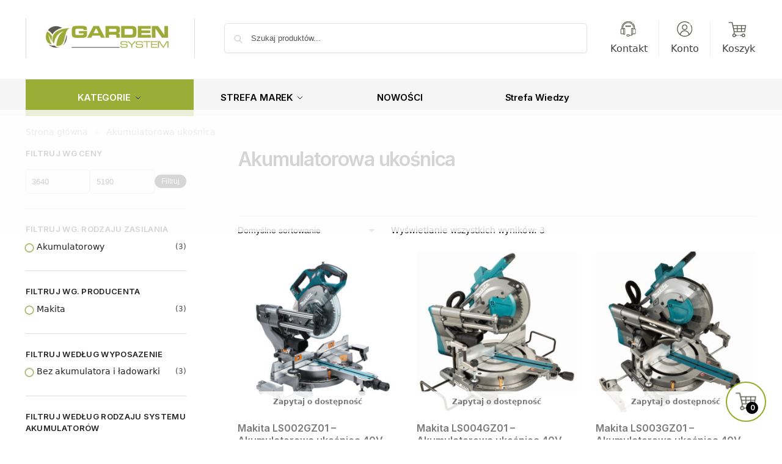

--- FILE ---
content_type: text/html; charset=UTF-8
request_url: https://garden-system.pl/tag-produktu/akumulatorowa-ukosnica/
body_size: 118958
content:
<!doctype html><html lang="pl-PL"><head><script data-no-optimize="1">var litespeed_docref=sessionStorage.getItem("litespeed_docref");litespeed_docref&&(Object.defineProperty(document,"referrer",{get:function(){return litespeed_docref}}),sessionStorage.removeItem("litespeed_docref"));</script> <meta charset="UTF-8"><meta name="viewport" content="height=device-height, width=device-width, initial-scale=1"><link rel="profile" href="https://gmpg.org/xfn/11"><link rel="pingback" href="https://garden-system.pl/xmlrpc.php"><meta name='robots' content='index, follow, max-image-preview:large, max-snippet:-1, max-video-preview:-1' /><link rel='preload' as='style' href='https://cdf.garden-system.pl/wp-content/plugins/commercegurus-commercekit/assets/css/ajax-search.css'  data-wpacu-preload-css-basic='1' /><link rel='preload' as='style' href='https://cdf.garden-system.pl/wp-content/plugins/voice-search/build/voice-search.css' media="screen"  data-wpacu-preload-css-basic='1' /> <script data-cfasync="false" data-pagespeed-no-defer>var gtm4wp_datalayer_name = "dataLayer";
	var dataLayer = dataLayer || [];
	const gtm4wp_use_sku_instead = 0;
	const gtm4wp_currency = 'PLN';
	const gtm4wp_product_per_impression = 10;
	const gtm4wp_clear_ecommerce = true;
	const gtm4wp_datalayer_max_timeout = 2000;</script> <title>Archiwa Akumulatorowa ukośnica - Garden System - Autoryzowany sklep z urządzeniami ogrodniczymi</title><link rel="canonical" href="https://garden-system.pl/tag-produktu/akumulatorowa-ukosnica/" /><meta property="og:locale" content="pl_PL" /><meta property="og:type" content="article" /><meta property="og:title" content="Archiwa Akumulatorowa ukośnica" /><meta property="og:url" content="https://garden-system.pl/tag-produktu/akumulatorowa-ukosnica/" /><meta property="og:site_name" content="Garden System - Autoryzowany sklep z urządzeniami ogrodniczymi" /><meta name="twitter:card" content="summary_large_image" /> <script type="application/ld+json" class="yoast-schema-graph">{"@context":"https://schema.org","@graph":[{"@type":"CollectionPage","@id":"https://garden-system.pl/tag-produktu/akumulatorowa-ukosnica/","url":"https://garden-system.pl/tag-produktu/akumulatorowa-ukosnica/","name":"Archiwa Akumulatorowa ukośnica - Garden System - Autoryzowany sklep z urządzeniami ogrodniczymi","isPartOf":{"@id":"https://garden-system.pl/#website"},"primaryImageOfPage":{"@id":"https://garden-system.pl/tag-produktu/akumulatorowa-ukosnica/#primaryimage"},"image":{"@id":"https://garden-system.pl/tag-produktu/akumulatorowa-ukosnica/#primaryimage"},"thumbnailUrl":"https://cdf.garden-system.pl/wp-content/uploads/2022/08/LS002GZ01_pic1.jpg","breadcrumb":{"@id":"https://garden-system.pl/tag-produktu/akumulatorowa-ukosnica/#breadcrumb"},"inLanguage":"pl-PL"},{"@type":"ImageObject","inLanguage":"pl-PL","@id":"https://garden-system.pl/tag-produktu/akumulatorowa-ukosnica/#primaryimage","url":"https://cdf.garden-system.pl/wp-content/uploads/2022/08/LS002GZ01_pic1.jpg","contentUrl":"https://cdf.garden-system.pl/wp-content/uploads/2022/08/LS002GZ01_pic1.jpg","width":591,"height":591},{"@type":"BreadcrumbList","@id":"https://garden-system.pl/tag-produktu/akumulatorowa-ukosnica/#breadcrumb","itemListElement":[{"@type":"ListItem","position":1,"name":"Strona główna","item":"https://garden-system.pl/"},{"@type":"ListItem","position":2,"name":"Akumulatorowa ukośnica"}]},{"@type":"WebSite","@id":"https://garden-system.pl/#website","url":"https://garden-system.pl/","name":"Garden System - Autoryzowany sklep z urządzeniami ogrodniczymi","description":"Wysokiej klasy urządzenia ogrodnicze oraz akcesoria ogrodowe","publisher":{"@id":"https://garden-system.pl/#organization"},"potentialAction":[{"@type":"SearchAction","target":{"@type":"EntryPoint","urlTemplate":"https://garden-system.pl/?s={search_term_string}"},"query-input":{"@type":"PropertyValueSpecification","valueRequired":true,"valueName":"search_term_string"}}],"inLanguage":"pl-PL"},{"@type":"Organization","@id":"https://garden-system.pl/#organization","name":"Garden System - Autoryzowany sklep z urządzeniami ogrodniczymi","url":"https://garden-system.pl/","logo":{"@type":"ImageObject","inLanguage":"pl-PL","@id":"https://garden-system.pl/#/schema/logo/image/","url":"https://cdf.garden-system.pl/wp-content/uploads/2021/12/cropped-logo_garden_system4-1.jpg","contentUrl":"https://cdf.garden-system.pl/wp-content/uploads/2021/12/cropped-logo_garden_system4-1.jpg","width":1755,"height":411,"caption":"Garden System - Autoryzowany sklep z urządzeniami ogrodniczymi"},"image":{"@id":"https://garden-system.pl/#/schema/logo/image/"},"sameAs":["https://www.facebook.com/GardenSystem/"]}]}</script> <link rel='dns-prefetch' href='//trustmate.io' /><link rel='dns-prefetch' href='//facebook.com' /><link rel='dns-prefetch' href='//google-analytics.com' /><link rel='dns-prefetch' href='//czater.pl' /><link rel='dns-prefetch' href='//www.googletagmanager.com' /><link rel='dns-prefetch' href='//s.w.org' /><style>*,::before,::after{box-sizing:border-box}html{font-family:system-ui,'Segoe UI',Roboto,Helvetica,Arial,sans-serif,'Apple Color Emoji','Segoe UI Emoji';line-height:1.5;-webkit-text-size-adjust:100%;-moz-tab-size:4;-o-tab-size:4;tab-size:4}body{margin:0}strong{font-weight:bolder}button,select{text-transform:none}button,[type='button'],[type='submit']{-webkit-appearance:button}::-moz-focus-inner{border-style:none;padding:0}:-moz-focusring{outline:1px dotted ButtonText}:-moz-ui-invalid{box-shadow:none}::-webkit-inner-spin-button,::-webkit-outer-spin-button{height:auto}[type='search']{-webkit-appearance:textfield;outline-offset:-2px}::-webkit-search-decoration{-webkit-appearance:none}::-webkit-file-upload-button{-webkit-appearance:button;font:inherit}html{-webkit-text-size-adjust:100%;-moz-text-size-adjust:100%;text-size-adjust:100%;overflow-wrap:break-word;scrollbar-gutter:stable}img{display:block;vertical-align:middle}img{display:block;max-width:100%;height:auto}h1,h4{text-wrap:pretty}a,button,input{touch-action:manipulation}body,button,input{-webkit-font-smoothing:antialiased;-moz-osx-font-smoothing:grayscale}h1,h4,p{margin:0}ul{list-style:none;margin:0;padding:0}button::-moz-focus-inner,input::-moz-focus-inner{padding:0;border:0}button{-webkit-appearance:button;background-color:transparent;background-image:none}article,header,main,nav{display:block}a{color:#2c2d33;background-color:transparent;text-decoration:none}a,button,input{touch-action:manipulation}img{max-width:100%;height:auto;border:0;border-radius:0}svg:not(:root){overflow:hidden}input[type=search]::-webkit-search-cancel-button,input[type=search]::-webkit-search-decoration{-webkit-appearance:none}ul{padding:0}p{margin:0 0 1.21575rem}ul{margin:0 0 1.41575em 20px}ul{list-style:disc}strong{font-weight:600}ins{background:0 0;font-weight:400;text-decoration:none}select{max-width:100%}button,input,select{vertical-align:baseline}button{border:none}select{width:100%;padding:0 40px 0 0.7em;padding-right:40px;background:url("data:image/svg+xml;charset=utf8,%3Csvg width='1792' height='1792' xmlns='http://www.w3.org/2000/svg'%3E%3Cg%3E%3Ctitle%3Ebackground%3C/title%3E%3Crect fill='none' id='canvas_background' height='402' width='582' y='-1' x='-1'/%3E%3C/g%3E%3Cg%3E%3Ctitle%3ELayer 1%3C/title%3E%3Cpath fill='%23888' id='svg_1' d='m1408,704q0,26 -19,45l-448,448q-19,19 -45,19t-45,-19l-448,-448q-19,-19 -19,-45t19,-45t45,-19l896,0q26,0 45,19t19,45z'/%3E%3C/g%3E%3C/svg%3E") calc(100% - 12px) 12px no-repeat;margin:0;background-size:15px 15px;-webkit-appearance:none;-moz-appearance:none;appearance:none;outline:0;border:1px solid #d2d6dc;border-radius:0.3rem;box-shadow:0 1px 2px 0 rgba(0,0,0,0.05);height:40px}@media all and (-ms-high-contrast:none),(-ms-high-contrast:active){select{padding-right:0;background-image:none}}.button{display:inline-block;padding:0.8180469716em 1.41575em;border:0;border-color:#43454b;border-radius:4px;font-size:clamp(0.875rem,0.8115rem + 0.2033vw,0.9375rem);outline:0;background:0 0;background-color:#43454b;font-weight:600;text-shadow:none;text-decoration:none;-webkit-appearance:none}input[type="search"]{outline:0;margin-bottom:0;border:1px solid #d2d6dc;border-radius:0.3rem;box-shadow:0 1px 2px 0 rgba(0,0,0,0.05);height:40px;padding:0 0.7em}input[type="search"]{padding-left:43px}input[type="search"]::-webkit-search-decoration{-webkit-appearance:none}input[type="search"]::-moz-placeholder{color:#555}.site-search input[type="search"]{border:0;background:#f8f8f8;border:1px solid #f8f8f8}.site-search form:before{left:15px;top:50%;margin-top:-7px;width:16px;height:16px}.woocommerce-product-search:before{width:18px;height:18px;content:"";display:inline-block;position:absolute;z-index:1;top:0.7em;left:0.8em;background-color:#ccc;-webkit-mask-image:url("data:image/svg+xml;charset=utf8,%3Csvg width='24' height='24' viewBox='0 0 24 24' fill='none' xmlns='http://www.w3.org/2000/svg'%3E%3Cpath d='M21 21L15 15M17 10C17 13.866 13.866 17 10 17C6.13401 17 3 13.866 3 10C3 6.13401 6.13401 3 10 3C13.866 3 17 6.13401 17 10Z' stroke='%234A5568' stroke-width='2' stroke-linecap='round' stroke-linejoin='round'/%3E%3C/svg%3E");mask-image:url("data:image/svg+xml;charset=utf8,%3Csvg width='24' height='24' viewBox='0 0 24 24' fill='none' xmlns='http://www.w3.org/2000/svg'%3E%3Cpath d='M21 21L15 15M17 10C17 13.866 13.866 17 10 17C6.13401 17 3 13.866 3 10C3 6.13401 6.13401 3 10 3C13.866 3 17 6.13401 17 10Z' stroke='%234A5568' stroke-width='2' stroke-linecap='round' stroke-linejoin='round'/%3E%3C/svg%3E");-webkit-mask-position:center;mask-position:center;-webkit-mask-repeat:no-repeat;mask-repeat:no-repeat;-webkit-mask-size:contain;mask-size:contain}h1{margin:0 0 1rem}h4{margin:0 0 0.5rem}p+h4{margin-top:1.2906835em}.alignright{display:inline;margin-top:5px}.alignright{float:right;margin-left:2.5em}.aligncenter{display:block;clear:both;margin:0 auto}@media (max-width:768px){.site{font-size:15px}input,select{font-size:16px}.site h1{font-size:30px;letter-spacing:-0.01em}}@media (min-width:993px){.site-header .col-full{display:flex;flex-wrap:wrap;align-items:center}.site-header{position:relative;z-index:20}.site-header .site-branding{line-height:1}.site-branding .logo{display:inline-block;margin:0}.site-header .custom-logo-link img{width:auto}.site-header .site-search{margin-left:3em;flex-grow:1}.site-search input{padding-top:1.45rem;padding-bottom:1.45rem}.site-header .widget{margin-bottom:0}.site-branding a{color:#111;font-weight:bold}.site-branding p{margin-top:5px;margin-bottom:0;color:#555;font-size:12px}.site-branding .site-description{display:block;margin-top:0.35rem;font-size:0.755em}.main-header{display:flex}}@media (max-width:1060px) and (min-width:993px){body:not(.header-4):not(.header-5) .site-header .site-search{width:100px}}@media (max-width:992px){.main-header{position:relative}.site-branding{display:flex;flex-direction:column;width:100%;height:70px;justify-content:center;align-items:center;text-align:center}.site-header .custom-logo-link img{width:auto}.site-branding p{margin:5px 0 -3px 0;font-size:11px;line-height:1.22;display:none}.site-header .shoptimizer-cart a.cart-contents .amount{display:none}.site-branding button.menu-toggle{position:absolute;left:15px;width:60px;height:30px;padding:0;background-color:transparent;display:block}.menu-toggle .bar{display:block;position:absolute;top:calc(50% - 1px);z-index:0;width:22px;height:2px;opacity:1;background-color:#222;transform:rotate(0deg)}.menu-toggle .bar:nth-child(1){margin-top:-7px}.menu-toggle .bar:nth-child(2){margin-top:-1px}.menu-toggle .bar:nth-child(3){margin-top:5px}.menu-toggle .bar-text{position:absolute;top:0;left:0;margin-top:8px;margin-left:28px;font-size:10px;font-weight:600;letter-spacing:0.03em}.site-header .site-header-cart{position:absolute;z-index:2;right:15px}body:not(.mobile-toggled).sticky-m .site-header{position:sticky;z-index:9;top:0;box-shadow:0 1px 15px rgba(0,0,0,0.08)}}@media (max-width:480px){.site .site-branding p{max-width:240px;line-height:1.2}}footer.copyright .widget:last-child img{width:auto;height:28.5px;margin:0}@media (max-width:992px){footer.copyright .widget:last-child img{display:block;float:none}}@media (min-width:993px){.col-full{box-sizing:content-box;margin-right:auto;margin-left:auto;max-width:1170px;padding-right:2.617924em;padding-left:2.617924em}.col-full:after{display:block;clear:both;content:""}}@media (max-width:992px){.col-full{padding-right:1em;padding-left:1em}}@media (min-width:993px){.right-archives-sidebar #secondary{float:right}.right-archives-sidebar .content-area{float:left}}.site-content{position:relative}@media (min-width:993px){.site-content:after{display:block;visibility:hidden;position:absolute;z-index:5;top:0;left:0;width:100%;height:100%;opacity:0;background:rgba(0,0,0,0.7);content:""}}@media (max-width:992px){.mobile-overlay{visibility:hidden;position:fixed;z-index:101;top:0;left:0;width:100%;height:100%;opacity:0;background:rgba(0,0,0,0.65);background:rgba(52,53,55,0.4);content:""}.close-drawer{color:#fff}}ul.products{display:flex;flex-wrap:wrap;width:calc(100% + 30px);margin-left:-15px;margin-bottom:0;clear:both}ul.products li.product{position:relative;padding-right:15px;padding-left:15px;list-style:none}@media (min-width:993px){body:not(.static-cta-buttons) ul.products li.product{align-self:flex-start}}@media (min-width:993px){ul.products li.product:not(.product-category){padding-bottom:40px}ul.products.columns-3 li.product{float:left;width:33.3053%}}@media (max-width:992px){ul.products{display:grid;grid-template-columns:repeat(2,minmax(10px,1fr));-moz-column-gap:20px;column-gap:20px;row-gap:30px;width:100%;margin-left:0}ul.products li.product{display:flex;flex-direction:column;height:100%;width:100%;padding:0;margin-bottom:0}ul.products li.product .button{margin-top:auto}}.header-widget-region{position:relative;color:#fff;background-color:#dc9814;text-align:center}.header-widget-region .widget{margin:0;padding:1em 0}.header-widget-region .widget p{margin:0;font-size:clamp(0.75rem,0.5938rem + 0.5vw,0.875rem)}@media (max-width:768px){.header-widget-region .widget{padding:0.6em 0;font-size:clamp(0.8125rem,0.749rem + 0.2033vw,0.875rem)}}.woocommerce-breadcrumb{padding-top:0.75rem;padding-bottom:0.75rem;font-size:clamp(0.75rem,0.6547rem + 0.3049vw,0.84375rem);white-space:nowrap;text-overflow:ellipsis;overflow:hidden;color:#666}@media (min-width:993px){.woocommerce-breadcrumb{padding-top:1rem;padding-bottom:1rem}}.woocommerce-breadcrumb a{color:#111}.woocommerce-breadcrumb a:first-of-type:before{display:none}.woocommerce-breadcrumb .breadcrumb-separator{display:inline-block;position:relative;top:-1px;padding:0 0.8em;opacity:0.4;font-size:0.8em}.ajax_add_to_cart.add_to_cart_button:after{position:absolute;top:50%;left:50%;margin-top:-9px;margin-left:-9px;opacity:0;content:"";display:inline-block;width:18px;height:18px;border:1px solid rgba(255,255,255,0.3);border-left-color:#fff;border-radius:50%;vertical-align:middle}@media (max-width:992px){ul.products li.product .button{opacity:1}}@media (min-width:993px){.site-header-cart{line-height:60px;margin-left:auto}.shoptimizer-cart .cart-contents{padding:0;color:#fff}.shoptimizer-cart a.cart-contents .count{position:relative}.site-header .site-header-cart{display:none;width:auto}}.shoptimizer-cart .cart-contents .count{opacity:1;font-size:0.8em}.shoptimizer-cart .cart-contents:after{margin-left:10px}.shoptimizer-cart a.cart-contents .count{display:inline-block;position:relative;width:auto;min-width:28px;height:28px;margin-left:5px;padding:3px;border:1px solid #dc9814;border-bottom-right-radius:3px;border-bottom-left-radius:3px;color:#dc9814;font-size:12px;line-height:22px;text-align:center;letter-spacing:-0.7px}.shoptimizer-cart a.cart-contents .count:after{position:absolute;bottom:90%;left:50%;width:10px;height:6px;margin-bottom:1px;margin-left:-6px;border:1px solid #dc9814;border-bottom:0;border-top-left-radius:99px;border-top-right-radius:99px;content:""}.shoptimizer-cart .cart-contents{display:block;text-decoration:none}.shoptimizer-mini-cart-wrap{overflow:hidden;position:fixed;z-index:102;top:0;right:-420px;left:auto;width:420px;height:100%;background-color:#fff;outline:none}@media (max-width:480px){.shoptimizer-mini-cart-wrap{width:100%;right:-100%}}#ajax-loading{position:absolute;z-index:100;top:0px;left:0px;width:100%;height:100%;background-color:rgba(255,255,255,0.5)}.shoptimizer-loader{display:flex;align-items:center;justify-content:center;width:100%;height:100%}.spinner{width:38px;height:38px;border:1px solid #ccc;border-bottom-color:#111;border-radius:50%;display:inline-block;box-sizing:border-box;animation:rotation 0.8s linear infinite}.cart-drawer-heading{position:absolute;margin:12px 20px;font-size:17px;font-weight:600;color:#111}.shoptimizer-mini-cart-wrap .close-drawer{display:block;position:absolute;top:12.5px;right:16px;width:26px;height:26px;color:#111;padding:0;background:none}.shoptimizer-mini-cart-wrap .close-drawer span{display:flex;width:26px;height:26px}.shoptimizer-mini-cart-wrap .widget_shopping_cart{display:flex;overflow-x:hidden;overflow-y:auto;position:relative;z-index:10;top:auto;left:auto;height:calc(100% - 50px);margin:0;margin-top:50px;padding:0px 20px 0 20px;background:#fff}.shoptimizer-mini-cart-wrap .widget_shopping_cart_content{display:flex;flex-direction:column;width:100%}@media (min-width:993px){body:not(.header-4) .col-full-nav .site-search,.mobile-menu.close-drawer,.menu-toggle,.mobile-extra{display:none}.logo-mark,.logo-mark img{display:inline-block;position:absolute}.menu-primary-menu-container{margin-left:0}.logo-mark{float:left;overflow:hidden;width:0;margin-right:0}.logo-mark img{position:relative;top:-1px;vertical-align:middle}.col-full-nav{width:100%;border-top:1px solid transparent}.shoptimizer-primary-navigation{display:flex}body:not(.header-4).sticky-d .col-full-nav{position:sticky;z-index:10;top:0}.main-navigation ul{margin:0}.main-navigation ul li{display:inline-block}.main-navigation ul li.menu-item>a{display:block}.menu-primary-menu-container>ul>li>a span{position:relative}.menu-primary-menu-container>ul>li>a{padding-right:0.55em;padding-left:0.55em}.menu-primary-menu-container>ul>li:first-child>a{padding-left:0}.main-navigation ul.menu>li.menu-item-has-children{position:relative;text-align:left}.menu-primary-menu-container>ul>li>a span:before{display:block;position:absolute;top:calc(100% + 2px);left:0;width:100%;border-bottom:1px solid #ccc;content:"";transform:scale(0,1);transform-origin:right center}.menu-primary-menu-container>ul>li.menu-item-has-children>a:after{display:inline-block;position:relative;top:1px;margin-left:6px;width:12px;height:12px;content:"";background-color:#fff}.menu-primary-menu-container>ul>li.menu-button>a span{padding:6px 16px;border-radius:30px;color:#fff;background:#444;font-size:13px;font-weight:bold}.menu-primary-menu-container>ul>li.menu-button>a{position:relative;top:-1px}.menu-primary-menu-container>ul>li.menu-button>a span:before{display:none}.main-navigation ul ul{position:absolute}.main-navigation ul.menu>li:not(.full-width)>.sub-menu-wrapper{visibility:hidden;position:absolute;right:0;left:0;opacity:0;transform:scale(0.8)}.main-navigation ul.menu>li:not(.full-width) ul.sub-menu{padding:20px 12px;box-shadow:0 1px 15px rgba(0,0,0,0.08);line-height:1.4;margin:0;width:200px;box-sizing:content-box}.main-navigation ul.menu>li:not(.full-width) a.sub-menu-link{padding:0.3em 0.8em}.main-navigation ul ul li{display:block;position:relative}.main-navigation ul.menu>li:not(.full-width) ul li .sub-menu-wrapper{visibility:hidden;position:absolute;z-index:1;top:-20px;left:220px;opacity:0}.main-navigation ul.menu>li:not(.full-width) ul li.menu-item-has-children>a:after{position:absolute;top:0px;display:inline-block;right:15px;width:13px;height:13px;content:"";background-color:#111;transform:translateX(50%) translateY(50%)}.main-navigation ul li a span strong{color:#fff;background-color:#222;font-size:9px;height:16px;line-height:16px;padding:0px 6px;display:inline-flex;margin-left:7px;position:absolute;top:2.5px;border-radius:3px}.main-navigation ul.menu li.full-width>.sub-menu-wrapper{position:absolute;visibility:hidden;left:0;width:100%;opacity:0;background:#fff;border-top:1px solid #eee}.main-navigation ul.menu li.full-width ul li>.sub-menu-wrapper{position:relative;top:auto;right:auto}.main-navigation ul.menu li.full-width{position:inherit}.main-navigation ul li.full-width .container{max-width:1170px;margin:0 auto;padding:0}.main-navigation ul li.full-width ul{position:inherit}.main-navigation ul li.full-width ul.products{display:block}.main-navigation ul li.full-width>.sub-menu-wrapper>.container>ul.sub-menu{display:flex;justify-content:center;width:100%;padding:40px 0}.main-navigation ul li.full-width>.sub-menu-wrapper>.container>ul.sub-menu>li{display:inline-block;vertical-align:top;float:none;width:23%;padding-right:25px;padding-left:25px;border-left:1px solid #eee;-moz-column-break-inside:avoid;break-inside:avoid}.main-navigation ul li.full-width>.sub-menu-wrapper>.container>ul.sub-menu>li:last-child{border-right:1px solid #eee}.main-navigation ul li.full-width>.sub-menu-wrapper>.container>ul.sub-menu ul{width:100%}.main-navigation ul.menu li.full-width>.sub-menu-wrapper li.menu-item-has-children>a,.main-navigation ul.menu li.full-width>.sub-menu-wrapper li.heading>a{margin-bottom:0.25rem}.main-navigation ul.menu li.full-width li.heading{clear:both;padding-top:15px}.main-navigation ul.menu li.full-width>.sub-menu-wrapper li{margin-bottom:0.25rem}.main-navigation ul.products li.product:not(.product-category):before{display:none}.main-navigation ul.menu li.full-width>.sub-menu-wrapper li.product:not(.product-category){padding-bottom:0}.main-navigation ul.products li.product{padding:0;width:100%}.main-navigation ul.menu li.full-width>.sub-menu-wrapper li a.button{width:100%}.main-navigation ul.menu li.full-width>.sub-menu-wrapper li a.button{position:relative}.main-navigation ul.menu ul li.menu-item-image span{font-size:0px;display:block}.main-navigation ul.menu ul li.menu-item-image img{margin-bottom:0.5rem;border-radius:4px;width:100%}.main-navigation ul.menu ul li.menu-item-image span.sub{font-size:14px;text-align:center;font-weight:600}}.secondary-navigation{display:none}@media (min-width:993px){.secondary-navigation{display:block;float:right;margin-left:auto;padding-left:1.2em}.secondary-navigation .menu{margin-right:-15px}.secondary-navigation ul{margin:0}.secondary-navigation ul li{display:inline-block;position:relative}.secondary-navigation ul li a{position:relative;display:block;padding:0.7em 0.875em 0;color:#111;font-size:14px}.secondary-navigation .menu li:not(.ri) a{padding-top:35px}.secondary-navigation .icon-wrapper{position:absolute;top:0px;left:50%;top:5px;transform:translate(-50%,0%)}.secondary-navigation .icon-wrapper svg{width:28px;height:28px}.secondary-navigation .icon-wrapper svg path{stroke-width:1.5px}.secondary-navigation .menu-item{padding:0 5px;border-left:1px solid #eee}.secondary-navigation .menu-item:first-child{border:0}}@media (max-width:992px){.col-full-nav .logo-mark,.col-full-nav .site-header-cart{display:none}.col-full-nav .shoptimizer-primary-navigation.col-full{padding:0}.main-navigation{padding-top:1rem}.main-navigation ul{list-style:none;margin:0}.main-navigation ul li{position:relative}.menu-primary-menu-container>ul>li>a{display:block;padding:0.35rem 0}.main-navigation ul.menu ul li{position:relative}.main-navigation ul.menu ul li>a{padding:0.15rem 0;display:block}.main-navigation ul.menu .sub-menu-wrapper{margin-top:0.25rem;padding-bottom:1rem;padding-left:0.5rem}.main-navigation ul.menu .sub-menu-wrapper .sub-menu-wrapper{margin-top:0.25rem;padding-bottom:0.5rem;padding-left:0.5rem}.main-navigation ul.menu>li.menu-item-has-children{position:relative}.main-navigation ul.menu .sub-menu-wrapper a.cg-menu-link{width:calc(100% - 40px)}.main-navigation ul.menu li.menu-item-has-children .sub-menu-wrapper{position:fixed;left:-99999px;opacity:0;transform:translateX(-10px)}.main-navigation ul.menu li.menu-item-has-children:not(.dropdown-open) .sub-menu-wrapper{display:block}.main-navigation ul.menu li.menu-item-has-children.dropdown-open>.sub-menu-wrapper{position:inherit;left:auto;opacity:1;transform:translateX(0)}.site-search{display:none}.col-full-nav .site-search{display:block;padding-top:20px;position:relative;z-index:4}.main-navigation ul.menu li.menu-item-has-children span.caret{display:flex;position:absolute;z-index:3;top:0px;right:0;width:30px;justify-content:center;align-items:center}.main-navigation ul.menu li.menu-item-has-children li.menu-item-has-children.dropdown-open>span.caret{transform:rotate(180deg)}.main-navigation ul.menu li.menu-item-has-children span.caret:after{display:inline-flex;width:20px;height:20px;background-color:#111;content:""}.main-navigation ul.menu li.menu-item-has-children span.caret{height:35px}.main-navigation ul.menu li.menu-item-has-children li.menu-item-has-children span.caret{height:27px;opacity:0.5}.main-navigation ul.menu li.full-width>.sub-menu-wrapper li.menu-item-has-children>a+span.caret{height:24px}.main-navigation ul.menu li.full-width>.sub-menu-wrapper li.heading>a.sub-menu-link{margin-top:0.5rem}.main-navigation ul li a span strong{position:absolute;color:#fff;background-color:#222;font-size:9px;height:16px;line-height:16px;padding:0px 6px;display:inline-flex;margin-left:7px;margin-top:3.5px;border-radius:2px}.main-navigation ul.products{grid-template-columns:repeat(1,minmax(10px,1fr));padding-right:0.5rem;margin-top:1.15rem;margin-bottom:1.5rem}.main-navigation ul.products li.product .button{margin-top:0;opacity:1}.main-navigation ul.menu ul li.menu-item-image{margin-top:0.5rem;margin-bottom:1rem}.main-navigation ul.menu .sub-menu-wrapper li.menu-item-image a.cg-menu-link{width:100%;padding-right:0.5rem}.main-navigation ul.menu ul li.menu-item-image span{font-size:0px;display:block}.main-navigation ul.menu ul li.menu-item-image img{margin-bottom:0.5rem;border-radius:4px;width:100%}.main-navigation ul.menu ul li.menu-item-image span.sub{font-size:13px;text-align:center;font-weight:600}.mobile-extra{padding:1rem 0 2rem 0}.mobile-extra .widget{margin-bottom:0}.mobile-extra .heading{margin-top:0;margin-bottom:0.25rem;padding:1rem 0 0 0;opacity:0.6;font-size:11px;letter-spacing:1px;text-transform:uppercase;font-weight:normal}.mobile-extra ul,.mobile-extra .widget p{margin:0;padding:0}.mobile-extra ul li{margin-bottom:0.35rem}.mobile-extra a{font-size:14px}.mobile-extra .review{text-align:center;border-top:1px solid #e2e2e2;padding-top:30px;font-size:14px;line-height:1.5;margin:30px 0 0 0}.mobile-extra .review::before{display:block;font-size:12px;letter-spacing:3px;content:"\2605\2605\2605\2605\2605";margin-bottom:5px;color:#ee9e13}.mobile-extra .review strong{display:block;margin-top:0.5rem;font-size:11px;letter-spacing:1px;text-transform:uppercase}.mobile-extra .review .button{margin-top:20px;display:block;font-weight:bold;color:#fff}.col-full-nav{position:fixed;z-index:102;padding:0 15px;top:0;bottom:0;height:100%;left:-300px;width:300px;min-height:100vh;min-height:-moz-available;min-height:fill-available;min-height:-webkit-fill-available;max-height:100vh;overflow-y:auto;overflow-x:hidden;background:#fff;overscroll-behavior:contain;-webkit-overflow-scrolling:touch;box-shadow:0 0 10 rgba(0,0,0,0.15)}.mobile-menu.close-drawer{visibility:hidden;position:fixed;z-index:999;top:40px;left:310px;padding:0;opacity:0}}@media (min-width:993px){ul.products li.product:not(.product-category):before{visibility:hidden;position:absolute;left:0;opacity:0;background-color:#fff;box-shadow:0 0 10px rgba(0,0,0,0.1);content:"";width:calc(100% + 0px);height:calc(100% + 30px);margin-top:-15px;margin-left:0}}ul.products li.product img{display:block;width:100%;margin:0}.woocommerce-image__wrapper{position:relative;width:100%}.woocommerce-image__wrapper .gallery-image{position:absolute;z-index:-10;top:0;left:0;opacity:0}.woocommerce-card__header{clear:both;padding-top:0.75rem}.woocommerce-card__header *{position:relative}@media (max-width:992px){li.product:not(.product-category) .woocommerce-card__header{display:flex;flex-direction:column;flex:1}}li.product p.product__categories,li.menu-item-product p.product__categories{position:relative;margin-bottom:0.25rem;-webkit-font-smoothing:antialiased;color:#444;line-height:1.4;font-size:clamp(0.625rem,0.5615rem + 0.2033vw,0.6875rem);letter-spacing:0.7px;text-transform:uppercase;margin-bottom:0}li.product p.product__categories a,li.menu-item-product p.product__categories a{color:#444}ul.products li.product .woocommerce-loop-product__title{padding-top:0.25rem;padding-bottom:0.25rem}ul.products li.product .woocommerce-LoopProduct-link{display:block;color:#2c2d33;-webkit-backface-visibility:hidden}@media (max-width:770px){.m-grid-2 ul.products li.product .woocommerce-loop-product__title{font-size:clamp(0.8125rem,0.749rem + 0.2033vw,0.875rem)}}ul.products li.product .price{display:block;margin-bottom:0.75rem;color:#111;font-size:clamp(0.75rem,0.623rem + 0.4065vw,0.875rem)}.price del{color:#72767c;margin-right:0.25rem;font-size:0.85em;font-weight:normal}ul.products li.product .price ins{font-weight:bold}ul.products li.product .button{display:block;position:absolute;z-index:1;bottom:0;width:calc(100% - 30px);height:40px;padding:0;border-radius:4px;opacity:0;font-size:clamp(0.75rem,0.623rem + 0.4065vw,0.875rem);font-weight:600;line-height:40px;text-align:center}@media (max-width:992px){ul.products li.product .button,ul.products li.product .add_to_cart_button{position:relative;width:100%;opacity:1}}@media (max-width:770px){ul.products li.product .button{padding:8px 12px;height:auto;line-height:inherit}}ul.products li.product .product-label{display:flex;flex-flow:row wrap;justify-content:center}.product-label{position:absolute;z-index:1;top:-5px;left:5px;min-width:46px;max-width:50%;min-height:46px;align-items:center;padding:5px 7px;border-radius:35px;color:#fff;background-color:#3bb54a;font-size:12px;letter-spacing:0.4px;text-transform:uppercase;word-break:break-all}.product-label.type-bubble{top:10px;left:10px;z-index:1;min-width:inherit;min-height:inherit;font-size:11px;border-radius:3px;padding:3px 6px;line-height:15px}@media (max-width:992px){.woocommerce-image__wrapper .gallery-image{position:relative;opacity:1;z-index:inherit}.shoptimizer-plp-carousel-container{display:flex;width:100%;height:100%;overflow-x:scroll;scroll-snap-type:x mandatory;-webkit-overflow-scrolling:touch;scroll-behavior:smooth;scrollbar-width:none}.shoptimizer-plp-carousel-container .shoptimizer-plp-image-wrapper{display:flex;width:calc(200%)}.shoptimizer-plp-carousel-container img{width:100%;height:100%;scroll-snap-align:center;-o-object-fit:cover;object-fit:cover;flex-shrink:0}.woocommerce-image__wrapper .shoptimizer-plp-carousel--pagination{display:none}.shoptimizer-plp-carousel--pagination{position:absolute;bottom:5px;left:50%;transform:translateX(-50%);display:flex;justify-content:center;align-items:center}.shoptimizer-plp-carousel--dot{height:6px;width:6px;margin:0 2px;background-color:#fff;border:1px solid #111;border-radius:50%;display:inline-block}.shoptimizer-plp-carousel--dot.active{background-color:#111}}.col-full.topbar-wrapper{max-width:100%;border-bottom:1px solid #eee}.top-bar form{margin:0}.top-bar select{font-size:13px;height:26px;background-size:12px 12px;background-position:calc(100% - 7px)}.top-bar .col-full{display:flex;padding:0;align-items:center}.top-bar p{margin:0}.top-bar-left{display:flex;flex:1}.top-bar-center{display:flex;justify-content:center;max-width:45%;text-align:center}.top-bar-right{flex:1;display:flex;justify-content:flex-end}@media (max-width:992px){.topbar-wrapper .top-bar{padding:0.6rem 0;font-size:clamp(0.75rem,0.623rem + 0.4065vw,0.875rem)}.top-bar{border-bottom:none}.top-bar select{font-size:13px}.top-bar .col-full{padding:0}}@media (max-width:768px){.col-full.topbar-wrapper.hide-on-mobile{display:none}.top-bar .col-full,.top-bar-left,.top-bar-center,.top-bar-right{display:block;text-align:center;max-width:100%}.top-bar select{margin-top:5px;width:100%}}.widget .widget-title{display:block;margin-bottom:0.65em;color:#111}.widget ul{margin-bottom:0;margin-left:0;list-style:none}@media (min-width:993px){.widget-area{padding-bottom:2rem}}@media (max-width:992px){.widget-area{padding-top:2rem;padding-bottom:1rem}}#secondary .widget{margin-bottom:1.5rem;padding-bottom:1.5rem;border-bottom:1px solid #ddd;display:flex;flex-direction:column}.widget li,.site-content .widget li{margin-bottom:0.4em;font-size:14px;line-height:1.45}.widget-area .widget a{color:#222}.widget_product_search form{position:relative}.widget_product_search input{width:100%}.widget_product_search form button[type="submit"]{clip:rect(1px 1px 1px 1px);position:absolute!important;right:0px}.widget p{margin-bottom:1em;font-size:14px;line-height:1.5}.widget p:last-child{margin-bottom:0}.widget h4{font-size:20px}@media (max-width:992px){.widget-area .textwidget img{max-width:40%}}@keyframes rotation{0%{transform:rotate(0deg)}100%{transform:rotate(360deg)}}.menu-primary-menu-container>ul>li.menu-item-has-children>a:after,.main-navigation ul.menu li.menu-item-has-children span.caret:after{-webkit-mask-image:url("data:image/svg+xml;charset=utf8,%3Csvg width='24' height='24' viewBox='0 0 24 24' fill='none' xmlns='http://www.w3.org/2000/svg'%3E%3Cpath d='M19 9L12 16L5 9' stroke='%234A5568' stroke-width='2' stroke-linecap='round' stroke-linejoin='round'/%3E%3C/svg%3E");mask-image:url("data:image/svg+xml;charset=utf8,%3Csvg width='24' height='24' viewBox='0 0 24 24' fill='none' xmlns='http://www.w3.org/2000/svg'%3E%3Cpath d='M19 9L12 16L5 9' stroke='%234A5568' stroke-width='2' stroke-linecap='round' stroke-linejoin='round'/%3E%3C/svg%3E")}.main-navigation ul.menu>li:not(.full-width) ul li.menu-item-has-children>a:after{-webkit-mask-image:url("data:image/svg+xml;charset=utf8,%3Csvg width='24' height='24' viewBox='0 0 24 24' fill='none' xmlns='http://www.w3.org/2000/svg'%3E%3Cpath d='M9 5L16 12L9 19' stroke='%234A5568' stroke-width='2' stroke-linecap='round' stroke-linejoin='round'/%3E%3C/svg%3E");mask-image:url("data:image/svg+xml;charset=utf8,%3Csvg width='24' height='24' viewBox='0 0 24 24' fill='none' xmlns='http://www.w3.org/2000/svg'%3E%3Cpath d='M9 5L16 12L9 19' stroke='%234A5568' stroke-width='2' stroke-linecap='round' stroke-linejoin='round'/%3E%3C/svg%3E")}.grid article.post a.post-thumbnail:before{-webkit-mask-image:url("data:image/svg+xml;charset=utf8,%3Csvg width='24' height='24' viewBox='0 0 24 24' fill='none' xmlns='http://www.w3.org/2000/svg'%3E%3Cpath d='M14 5L21 12M21 12L14 19M21 12L3 12' stroke='%234A5568' stroke-width='2' stroke-linecap='round' stroke-linejoin='round'/%3E%3C/svg%3E");mask-image:url("data:image/svg+xml;charset=utf8,%3Csvg width='24' height='24' viewBox='0 0 24 24' fill='none' xmlns='http://www.w3.org/2000/svg'%3E%3Cpath d='M14 5L21 12M21 12L14 19M21 12L3 12' stroke='%234A5568' stroke-width='2' stroke-linecap='round' stroke-linejoin='round'/%3E%3C/svg%3E")}.grid article.post a.post-thumbnail:before,.menu-primary-menu-container>ul>li.menu-item-has-children>a:after,.main-navigation ul.menu>li:not(.full-width) ul li.menu-item-has-children>a:after,.main-navigation ul.menu li.menu-item-has-children span.caret:after{-webkit-mask-position:center;mask-position:center;-webkit-mask-repeat:no-repeat;mask-repeat:no-repeat;-webkit-mask-size:contain;mask-size:contain}.sr-only,.screen-reader-text{position:absolute;visibility:hidden;width:1px;height:1px;padding:0;margin:-1px;overflow:hidden;clip:rect(0,0,0,0);white-space:nowrap;border-width:0}@media (max-width:992px){.hide-on-mobile{display:none!important}}</style><style id='wp-img-auto-sizes-contain-inline-css' type='text/css'>img:is([sizes=auto i],[sizes^="auto," i]){contain-intrinsic-size:3000px 1500px}
/*# sourceURL=wp-img-auto-sizes-contain-inline-css */</style><style id="litespeed-ccss">*,::before,::after{box-sizing:border-box}html{font-family:system-ui,"Segoe UI",Roboto,Helvetica,Arial,sans-serif,"Apple Color Emoji","Segoe UI Emoji";line-height:1.5;-webkit-text-size-adjust:100%;-moz-tab-size:4;-o-tab-size:4;tab-size:4}body{margin:0}strong{font-weight:bolder}button{text-transform:none}button,[type="button"],[type="submit"]{-webkit-appearance:button}::-moz-focus-inner{border-style:none;padding:0}:-moz-focusring{outline:1px dotted ButtonText}:-moz-ui-invalid{box-shadow:none}::-webkit-inner-spin-button,::-webkit-outer-spin-button{height:auto}[type="search"]{-webkit-appearance:textfield;outline-offset:-2px}::-webkit-search-decoration{-webkit-appearance:none}::-webkit-file-upload-button{-webkit-appearance:button;font:inherit}html{-webkit-text-size-adjust:100%;-moz-text-size-adjust:100%;text-size-adjust:100%;overflow-wrap:break-word;scrollbar-gutter:stable}img{display:block;vertical-align:middle}img{display:block;max-width:100%;height:auto}h1{text-wrap:pretty}a,button,input{touch-action:manipulation}body,button,input{-webkit-font-smoothing:antialiased;-moz-osx-font-smoothing:grayscale}h1,p{margin:0}ul{list-style:none;margin:0;padding:0}button::-moz-focus-inner,input::-moz-focus-inner{padding:0;border:0}button{-webkit-appearance:button;background-color:#fff0;background-image:none}header,nav{display:block}a{color:#2c2d33;background-color:#fff0;text-decoration:none}a,button,input{touch-action:manipulation}img{max-width:100%;height:auto;border:0;border-radius:0}svg:not(:root){overflow:hidden}input[type=search]::-webkit-search-cancel-button,input[type=search]::-webkit-search-decoration{-webkit-appearance:none}ul{padding:0}p{margin:0 0 1.21575rem}ul{margin:0 0 1.41575em 20px}ul{list-style:disc}strong{font-weight:600}button,input{vertical-align:baseline}button{border:none}input[type="search"]{outline:0;margin-bottom:0;border:1px solid #d2d6dc;border-radius:.3rem;box-shadow:0 1px 2px 0 rgb(0 0 0/.05);height:40px;padding:0 .7em}input[type="search"]{padding-left:43px}input[type="search"]::-webkit-search-decoration{-webkit-appearance:none}input[type="search"]::-moz-placeholder{color:#555}.site-search input[type="search"]{border:0;background:#f8f8f8;border:1px solid #f8f8f8}.site-search form:before{left:15px;top:50%;margin-top:-7px;width:16px;height:16px}.woocommerce-product-search:before{width:18px;height:18px;content:"";display:inline-block;position:absolute;z-index:1;top:.7em;left:.8em;background-color:#ccc;-webkit-mask-image:url(data:image/svg+xml;charset=utf8,%3Csvg\ width=\'24\'\ height=\'24\'\ viewBox=\'0\ 0\ 24\ 24\'\ fill=\'none\'\ xmlns=\'http://www.w3.org/2000/svg\'%3E%3Cpath\ d=\'M21\ 21L15\ 15M17\ 10C17\ 13.866\ 13.866\ 17\ 10\ 17C6.13401\ 17\ 3\ 13.866\ 3\ 10C3\ 6.13401\ 6.13401\ 3\ 10\ 3C13.866\ 3\ 17\ 6.13401\ 17\ 10Z\'\ stroke=\'%234A5568\'\ stroke-width=\'2\'\ stroke-linecap=\'round\'\ stroke-linejoin=\'round\'/%3E%3C/svg%3E);mask-image:url(data:image/svg+xml;charset=utf8,%3Csvg\ width=\'24\'\ height=\'24\'\ viewBox=\'0\ 0\ 24\ 24\'\ fill=\'none\'\ xmlns=\'http://www.w3.org/2000/svg\'%3E%3Cpath\ d=\'M21\ 21L15\ 15M17\ 10C17\ 13.866\ 13.866\ 17\ 10\ 17C6.13401\ 17\ 3\ 13.866\ 3\ 10C3\ 6.13401\ 6.13401\ 3\ 10\ 3C13.866\ 3\ 17\ 6.13401\ 17\ 10Z\'\ stroke=\'%234A5568\'\ stroke-width=\'2\'\ stroke-linecap=\'round\'\ stroke-linejoin=\'round\'/%3E%3C/svg%3E);-webkit-mask-position:center;mask-position:center;-webkit-mask-repeat:no-repeat;mask-repeat:no-repeat;-webkit-mask-size:contain;mask-size:contain}h1{margin:0 0 1rem}@media (max-width:768px){.site{font-size:15px}input{font-size:16px}.site h1{font-size:30px;letter-spacing:-.01em}}@media (min-width:993px){.site-header .col-full{display:flex;flex-wrap:wrap;align-items:center}.site-header{position:relative;z-index:20}.site-header .site-branding{line-height:1}.site-header .custom-logo-link img{width:auto}.site-header .site-search{margin-left:3em;flex-grow:1}.site-search input{padding-top:1.45rem;padding-bottom:1.45rem}.site-header .widget{margin-bottom:0}.site-branding a{color:#111;font-weight:700}.main-header{display:flex}}@media (max-width:1060px) and (min-width:993px){body:not(.header-4):not(.header-5) .site-header .site-search{width:100px}}@media (max-width:992px){.main-header{position:relative}.site-branding{display:flex;flex-direction:column;width:100%;height:70px;justify-content:center;align-items:center;text-align:center}.site-header .custom-logo-link img{width:auto}.site-header .shoptimizer-cart a.cart-contents .amount{display:none}.site-branding button.menu-toggle{position:absolute;left:15px;width:60px;height:30px;padding:0;background-color:#fff0;display:block}.menu-toggle .bar{display:block;position:absolute;top:calc(50% - 1px);z-index:0;width:22px;height:2px;opacity:1;background-color:#222;transform:rotate(0deg)}.menu-toggle .bar:nth-child(1){margin-top:-7px}.menu-toggle .bar:nth-child(2){margin-top:-1px}.menu-toggle .bar:nth-child(3){margin-top:5px}.menu-toggle .bar-text{position:absolute;top:0;left:0;margin-top:8px;margin-left:28px;font-size:10px;font-weight:600;letter-spacing:.03em}.site-header .site-header-cart{position:absolute;z-index:2;right:15px}body:not(.mobile-toggled).sticky-m .site-header{position:sticky;z-index:9;top:0;box-shadow:0 1px 15px rgb(0 0 0/.08)}}@media (min-width:993px){.col-full{box-sizing:content-box;margin-right:auto;margin-left:auto;max-width:1170px;padding-right:2.617924em;padding-left:2.617924em}.col-full:after{display:block;clear:both;content:""}}@media (max-width:992px){.col-full{padding-right:1em;padding-left:1em}}.site-content{position:relative}@media (min-width:993px){.site-content:after{display:block;visibility:hidden;position:absolute;z-index:5;top:0;left:0;width:100%;height:100%;opacity:0;background:rgb(0 0 0/.7);content:""}}@media (max-width:992px){.mobile-overlay{visibility:hidden;position:fixed;z-index:101;top:0;left:0;width:100%;height:100%;opacity:0;background:rgb(0 0 0/.65);background:rgb(52 53 55/.4);content:""}.close-drawer{color:#fff}}.woocommerce-breadcrumb{padding-top:.75rem;padding-bottom:.75rem;font-size:clamp(0.75rem,0.6547rem + 0.3049vw,0.84375rem);white-space:nowrap;text-overflow:ellipsis;overflow:hidden;color:#666}@media (min-width:993px){.woocommerce-breadcrumb{padding-top:1rem;padding-bottom:1rem}}.woocommerce-breadcrumb a{color:#111}.woocommerce-breadcrumb a:first-of-type:before{display:none}.woocommerce-breadcrumb .breadcrumb-separator{display:inline-block;position:relative;top:-1px;padding:0 .8em;opacity:.4;font-size:.8em}@media (min-width:993px){.site-header-cart{line-height:60px;margin-left:auto}.shoptimizer-cart .cart-contents{padding:0;color:#fff}.shoptimizer-cart a.cart-contents .count{position:relative}.site-header .site-header-cart{display:none;width:auto}}.shoptimizer-cart .cart-contents .count{opacity:1;font-size:.8em}.shoptimizer-cart .cart-contents:after{margin-left:10px}.shoptimizer-cart a.cart-contents .count{display:inline-block;position:relative;width:auto;min-width:28px;height:28px;margin-left:5px;padding:3px;border:1px solid #dc9814;border-bottom-right-radius:3px;border-bottom-left-radius:3px;color:#dc9814;font-size:12px;line-height:22px;text-align:center;letter-spacing:-.7px}.shoptimizer-cart a.cart-contents .count:after{position:absolute;bottom:90%;left:50%;width:10px;height:6px;margin-bottom:1px;margin-left:-6px;border:1px solid #dc9814;border-bottom:0;border-top-left-radius:99px;border-top-right-radius:99px;content:""}.shoptimizer-cart .cart-contents{display:block;text-decoration:none}.shoptimizer-mini-cart-wrap{overflow:hidden;position:fixed;z-index:102;top:0;right:-420px;left:auto;width:420px;height:100%;background-color:#fff;outline:none}@media (max-width:480px){.shoptimizer-mini-cart-wrap{width:100%;right:-100%}}#ajax-loading{position:absolute;z-index:100;top:0;left:0;width:100%;height:100%;background-color:rgb(255 255 255/.5)}.shoptimizer-loader{display:flex;align-items:center;justify-content:center;width:100%;height:100%}.spinner{width:38px;height:38px;border:1px solid #ccc;border-bottom-color:#111;border-radius:50%;display:inline-block;box-sizing:border-box;animation:rotation 0.8s linear infinite}.cart-drawer-heading{position:absolute;margin:12px 20px;font-size:17px;font-weight:600;color:#111}.shoptimizer-mini-cart-wrap .close-drawer{display:block;position:absolute;top:12.5px;right:16px;width:26px;height:26px;color:#111;padding:0;background:none}.shoptimizer-mini-cart-wrap .close-drawer span{display:flex;width:26px;height:26px}.shoptimizer-mini-cart-wrap .widget_shopping_cart{display:flex;overflow-x:hidden;overflow-y:auto;position:relative;z-index:10;top:auto;left:auto;height:calc(100% - 50px);margin:0;margin-top:50px;padding:0 20px 0 20px;background:#fff}.shoptimizer-mini-cart-wrap .widget_shopping_cart_content{display:flex;flex-direction:column;width:100%}@media (min-width:993px){body:not(.header-4) .col-full-nav .site-search,.mobile-menu.close-drawer,.menu-toggle{display:none}.menu-primary-menu-container{margin-left:0}.col-full-nav{width:100%;border-top:1px solid #fff0}.shoptimizer-primary-navigation{display:flex}body:not(.header-4).sticky-d .col-full-nav{position:sticky;z-index:10;top:0}.main-navigation ul{margin:0}.main-navigation ul li{display:inline-block}.main-navigation ul li.menu-item>a{display:block}.menu-primary-menu-container>ul>li>a span{position:relative}.menu-primary-menu-container>ul>li>a{padding-right:.55em;padding-left:.55em}.menu-primary-menu-container>ul>li:first-child>a{padding-left:0}.main-navigation ul.menu>li.menu-item-has-children{position:relative;text-align:left}.menu-primary-menu-container>ul>li>a span:before{display:block;position:absolute;top:calc(100% + 2px);left:0;width:100%;border-bottom:1px solid #ccc;content:"";transform:scale(0,1);transform-origin:right center}.menu-primary-menu-container>ul>li.menu-item-has-children>a:after{display:inline-block;position:relative;top:1px;margin-left:6px;width:12px;height:12px;content:"";background-color:#fff}.main-navigation ul ul{position:absolute}.main-navigation ul.menu>li:not(.full-width)>.sub-menu-wrapper{visibility:hidden;position:absolute;right:0;left:0;opacity:0;transform:scale(.8)}.main-navigation ul.menu>li:not(.full-width) ul.sub-menu{padding:20px 12px;box-shadow:0 1px 15px rgb(0 0 0/.08);line-height:1.4;margin:0;width:200px;box-sizing:content-box}.main-navigation ul.menu>li:not(.full-width) a.sub-menu-link{padding:.3em .8em}.main-navigation ul ul li{display:block;position:relative}.main-navigation ul.menu>li:not(.full-width) ul li .sub-menu-wrapper{visibility:hidden;position:absolute;z-index:1;top:-20px;left:220px;opacity:0}.main-navigation ul.menu>li:not(.full-width) ul li.menu-item-has-children>a:after{position:absolute;top:0;display:inline-block;right:15px;width:13px;height:13px;content:"";background-color:#111;transform:translateX(50%) translateY(50%)}}.secondary-navigation{display:none}@media (min-width:993px){.secondary-navigation{display:block;float:right;margin-left:auto;padding-left:1.2em}.secondary-navigation .menu{margin-right:-15px}.secondary-navigation ul{margin:0}.secondary-navigation ul li{display:inline-block;position:relative}.secondary-navigation ul li a{position:relative;display:block;padding:.7em .875em 0;color:#111;font-size:14px}.secondary-navigation .menu li:not(.ri) a{padding-top:35px}.secondary-navigation .icon-wrapper{position:absolute;top:0;left:50%;top:5px;transform:translate(-50%,0%)}.secondary-navigation .menu-item{padding:0 5px;border-left:1px solid #eee}.secondary-navigation .menu-item:first-child{border:0}}@media (max-width:992px){.col-full-nav .site-header-cart{display:none}.col-full-nav .shoptimizer-primary-navigation.col-full{padding:0}.main-navigation{padding-top:1rem}.main-navigation ul{list-style:none;margin:0}.main-navigation ul li{position:relative}.menu-primary-menu-container>ul>li>a{display:block;padding:.35rem 0}.main-navigation ul.menu ul li{position:relative}.main-navigation ul.menu ul li>a{padding:.15rem 0;display:block}.main-navigation ul.menu .sub-menu-wrapper{margin-top:.25rem;padding-bottom:1rem;padding-left:.5rem}.main-navigation ul.menu .sub-menu-wrapper .sub-menu-wrapper{margin-top:.25rem;padding-bottom:.5rem;padding-left:.5rem}.main-navigation ul.menu>li.menu-item-has-children{position:relative}.main-navigation ul.menu .sub-menu-wrapper a.cg-menu-link{width:calc(100% - 40px)}.main-navigation ul.menu li.menu-item-has-children .sub-menu-wrapper{position:fixed;left:-99999px;opacity:0;transform:translateX(-10px)}.main-navigation ul.menu li.menu-item-has-children:not(.dropdown-open) .sub-menu-wrapper{display:block}.site-search{display:none}.col-full-nav .site-search{display:block;padding-top:20px;position:relative;z-index:4}.main-navigation ul.menu li.menu-item-has-children span.caret{display:flex;position:absolute;z-index:3;top:0;right:0;width:30px;justify-content:center;align-items:center}.main-navigation ul.menu li.menu-item-has-children span.caret:after{display:inline-flex;width:20px;height:20px;background-color:#111;content:""}.main-navigation ul.menu li.menu-item-has-children span.caret{height:35px}.main-navigation ul.menu li.menu-item-has-children li.menu-item-has-children span.caret{height:27px;opacity:.5}.col-full-nav{position:fixed;z-index:102;padding:0 15px;top:0;bottom:0;height:100%;left:-300px;width:300px;min-height:100vh;min-height:-moz-available;min-height:fill-available;min-height:-webkit-fill-available;max-height:100vh;overflow-y:auto;overflow-x:hidden;background:#fff;overscroll-behavior:contain;-webkit-overflow-scrolling:touch;box-shadow:0 0 10 rgb(0 0 0/.15)}.mobile-menu.close-drawer{visibility:hidden;position:fixed;z-index:999;top:40px;left:310px;padding:0;opacity:0}}.widget ul{margin-bottom:0;margin-left:0;list-style:none}.widget li{margin-bottom:.4em;font-size:14px;line-height:1.45}.widget_product_search form{position:relative}.widget_product_search input{width:100%}.widget_product_search form button[type="submit"]{clip:rect(1px 1px 1px 1px);position:absolute!important;right:0}.widget p{margin-bottom:1em;font-size:14px;line-height:1.5}.widget p:last-child{margin-bottom:0}@keyframes rotation{0%{transform:rotate(0deg)}100%{transform:rotate(360deg)}}.menu-primary-menu-container>ul>li.menu-item-has-children>a:after,.main-navigation ul.menu li.menu-item-has-children span.caret:after{-webkit-mask-image:url(data:image/svg+xml;charset=utf8,%3Csvg\ width=\'24\'\ height=\'24\'\ viewBox=\'0\ 0\ 24\ 24\'\ fill=\'none\'\ xmlns=\'http://www.w3.org/2000/svg\'%3E%3Cpath\ d=\'M19\ 9L12\ 16L5\ 9\'\ stroke=\'%234A5568\'\ stroke-width=\'2\'\ stroke-linecap=\'round\'\ stroke-linejoin=\'round\'/%3E%3C/svg%3E);mask-image:url(data:image/svg+xml;charset=utf8,%3Csvg\ width=\'24\'\ height=\'24\'\ viewBox=\'0\ 0\ 24\ 24\'\ fill=\'none\'\ xmlns=\'http://www.w3.org/2000/svg\'%3E%3Cpath\ d=\'M19\ 9L12\ 16L5\ 9\'\ stroke=\'%234A5568\'\ stroke-width=\'2\'\ stroke-linecap=\'round\'\ stroke-linejoin=\'round\'/%3E%3C/svg%3E)}.main-navigation ul.menu>li:not(.full-width) ul li.menu-item-has-children>a:after{-webkit-mask-image:url(data:image/svg+xml;charset=utf8,%3Csvg\ width=\'24\'\ height=\'24\'\ viewBox=\'0\ 0\ 24\ 24\'\ fill=\'none\'\ xmlns=\'http://www.w3.org/2000/svg\'%3E%3Cpath\ d=\'M9\ 5L16\ 12L9\ 19\'\ stroke=\'%234A5568\'\ stroke-width=\'2\'\ stroke-linecap=\'round\'\ stroke-linejoin=\'round\'/%3E%3C/svg%3E);mask-image:url(data:image/svg+xml;charset=utf8,%3Csvg\ width=\'24\'\ height=\'24\'\ viewBox=\'0\ 0\ 24\ 24\'\ fill=\'none\'\ xmlns=\'http://www.w3.org/2000/svg\'%3E%3Cpath\ d=\'M9\ 5L16\ 12L9\ 19\'\ stroke=\'%234A5568\'\ stroke-width=\'2\'\ stroke-linecap=\'round\'\ stroke-linejoin=\'round\'/%3E%3C/svg%3E)}.menu-primary-menu-container>ul>li.menu-item-has-children>a:after,.main-navigation ul.menu>li:not(.full-width) ul li.menu-item-has-children>a:after,.main-navigation ul.menu li.menu-item-has-children span.caret:after{-webkit-mask-position:center;mask-position:center;-webkit-mask-repeat:no-repeat;mask-repeat:no-repeat;-webkit-mask-size:contain;mask-size:contain}.screen-reader-text{position:absolute;visibility:hidden;width:1px;height:1px;padding:0;margin:-1px;overflow:hidden;clip:rect(0,0,0,0);white-space:nowrap;border-width:0}ul{box-sizing:border-box}:root{--wp--preset--font-size--normal:16px;--wp--preset--font-size--huge:42px}.screen-reader-text{border:0;clip-path:inset(50%);height:1px;margin:-1px;overflow:hidden;padding:0;position:absolute;width:1px;word-wrap:normal!important}:root{--wp--preset--aspect-ratio--square:1;--wp--preset--aspect-ratio--4-3:4/3;--wp--preset--aspect-ratio--3-4:3/4;--wp--preset--aspect-ratio--3-2:3/2;--wp--preset--aspect-ratio--2-3:2/3;--wp--preset--aspect-ratio--16-9:16/9;--wp--preset--aspect-ratio--9-16:9/16;--wp--preset--color--black:#000000;--wp--preset--color--cyan-bluish-gray:#abb8c3;--wp--preset--color--white:#ffffff;--wp--preset--color--pale-pink:#f78da7;--wp--preset--color--vivid-red:#cf2e2e;--wp--preset--color--luminous-vivid-orange:#ff6900;--wp--preset--color--luminous-vivid-amber:#fcb900;--wp--preset--color--light-green-cyan:#7bdcb5;--wp--preset--color--vivid-green-cyan:#00d084;--wp--preset--color--pale-cyan-blue:#8ed1fc;--wp--preset--color--vivid-cyan-blue:#0693e3;--wp--preset--color--vivid-purple:#9b51e0;--wp--preset--gradient--vivid-cyan-blue-to-vivid-purple:linear-gradient(135deg,rgba(6,147,227,1) 0%,rgb(155,81,224) 100%);--wp--preset--gradient--light-green-cyan-to-vivid-green-cyan:linear-gradient(135deg,rgb(122,220,180) 0%,rgb(0,208,130) 100%);--wp--preset--gradient--luminous-vivid-amber-to-luminous-vivid-orange:linear-gradient(135deg,rgba(252,185,0,1) 0%,rgba(255,105,0,1) 100%);--wp--preset--gradient--luminous-vivid-orange-to-vivid-red:linear-gradient(135deg,rgba(255,105,0,1) 0%,rgb(207,46,46) 100%);--wp--preset--gradient--very-light-gray-to-cyan-bluish-gray:linear-gradient(135deg,rgb(238,238,238) 0%,rgb(169,184,195) 100%);--wp--preset--gradient--cool-to-warm-spectrum:linear-gradient(135deg,rgb(74,234,220) 0%,rgb(151,120,209) 20%,rgb(207,42,186) 40%,rgb(238,44,130) 60%,rgb(251,105,98) 80%,rgb(254,248,76) 100%);--wp--preset--gradient--blush-light-purple:linear-gradient(135deg,rgb(255,206,236) 0%,rgb(152,150,240) 100%);--wp--preset--gradient--blush-bordeaux:linear-gradient(135deg,rgb(254,205,165) 0%,rgb(254,45,45) 50%,rgb(107,0,62) 100%);--wp--preset--gradient--luminous-dusk:linear-gradient(135deg,rgb(255,203,112) 0%,rgb(199,81,192) 50%,rgb(65,88,208) 100%);--wp--preset--gradient--pale-ocean:linear-gradient(135deg,rgb(255,245,203) 0%,rgb(182,227,212) 50%,rgb(51,167,181) 100%);--wp--preset--gradient--electric-grass:linear-gradient(135deg,rgb(202,248,128) 0%,rgb(113,206,126) 100%);--wp--preset--gradient--midnight:linear-gradient(135deg,rgb(2,3,129) 0%,rgb(40,116,252) 100%);--wp--preset--font-size--small:clamp(1rem, 1rem + ((1vw - 0.2rem) * 0.368), 1.2rem);--wp--preset--font-size--medium:clamp(1rem, 1rem + ((1vw - 0.2rem) * 0.92), 1.5rem);--wp--preset--font-size--large:clamp(1.5rem, 1.5rem + ((1vw - 0.2rem) * 0.92), 2rem);--wp--preset--font-size--x-large:clamp(1.5rem, 1.5rem + ((1vw - 0.2rem) * 1.379), 2.25rem);--wp--preset--font-size--x-small:0.85rem;--wp--preset--font-size--base:clamp(1rem, 1rem + ((1vw - 0.2rem) * 0.46), 1.25rem);--wp--preset--font-size--xx-large:clamp(2rem, 2rem + ((1vw - 0.2rem) * 1.839), 3rem);--wp--preset--font-size--xxx-large:clamp(2.25rem, 2.25rem + ((1vw - 0.2rem) * 3.218), 4rem);--wp--preset--spacing--20:0.44rem;--wp--preset--spacing--30:0.67rem;--wp--preset--spacing--40:1rem;--wp--preset--spacing--50:1.5rem;--wp--preset--spacing--60:2.25rem;--wp--preset--spacing--70:3.38rem;--wp--preset--spacing--80:5.06rem;--wp--preset--spacing--small:clamp(.25rem, 2.5vw, 0.75rem);--wp--preset--spacing--medium:clamp(1rem, 4vw, 2rem);--wp--preset--spacing--large:clamp(1.25rem, 6vw, 3rem);--wp--preset--spacing--x-large:clamp(3rem, 7vw, 5rem);--wp--preset--spacing--xx-large:clamp(4rem, 9vw, 7rem);--wp--preset--spacing--xxx-large:clamp(5rem, 12vw, 9rem);--wp--preset--spacing--xxxx-large:clamp(6rem, 14vw, 13rem);--wp--preset--shadow--natural:6px 6px 9px rgba(0, 0, 0, 0.2);--wp--preset--shadow--deep:12px 12px 50px rgba(0, 0, 0, 0.4);--wp--preset--shadow--sharp:6px 6px 0px rgba(0, 0, 0, 0.2);--wp--preset--shadow--outlined:6px 6px 0px -3px rgba(255, 255, 255, 1), 6px 6px rgba(0, 0, 0, 1);--wp--preset--shadow--crisp:6px 6px 0px rgba(0, 0, 0, 1);--wp--custom--line-height--none:1;--wp--custom--line-height--tight:1.1;--wp--custom--line-height--snug:1.2;--wp--custom--line-height--normal:1.5;--wp--custom--line-height--relaxed:1.625;--wp--custom--line-height--loose:2;--wp--custom--line-height--body:1.618}:root{--wp--style--global--content-size:900px;--wp--style--global--wide-size:1190px}:where(body){margin:0}:root{--wp--style--block-gap:var(--wp--preset--spacing--medium)}body{font-family:var(--wp--preset--font-family--primary);--wp--style--root--padding-top:0;--wp--style--root--padding-right:var(--wp--preset--spacing--medium);--wp--style--root--padding-bottom:0;--wp--style--root--padding-left:var(--wp--preset--spacing--medium)}a:where(:not(.wp-element-button)){text-decoration:false}.summary .commercekit-wishlist{position:relative;margin-left:22px;margin-bottom:15px}.summary .commercekit-wishlist a em.cg-wishlist:before{margin-top:2px}.commercekit-wishlist a em{font-style:normal}.commercekit-wishlist a em.cg-wishlist:before{position:absolute;content:"";display:block;width:16px;height:16px;background:#333;-webkit-mask-position:center;-webkit-mask-repeat:no-repeat;-webkit-mask-size:contain}.commercekit-wishlist a em.cg-wishlist:before{-webkit-mask-image:url(data:image/svg+xml;charset=utf8,%3Csvg\ width=\'24\'\ height=\'24\'\ viewBox=\'0\ 0\ 24\ 24\'\ fill=\'none\'\ xmlns=\'http://www.w3.org/2000/svg\'%3E%3Cpath\ d=\'M4.31802\ 6.31802C2.56066\ 8.07538\ 2.56066\ 10.9246\ 4.31802\ 12.682L12.0001\ 20.364L19.682\ 12.682C21.4393\ 10.9246\ 21.4393\ 8.07538\ 19.682\ 6.31802C17.9246\ 4.56066\ 15.0754\ 4.56066\ 13.318\ 6.31802L12.0001\ 7.63609L10.682\ 6.31802C8.92462\ 4.56066\ 6.07538\ 4.56066\ 4.31802\ 6.31802Z\'\ stroke=\'%234A5568\'\ stroke-width=\'2\'\ stroke-linecap=\'round\'\ stroke-linejoin=\'round\'/%3E%3C/svg%3E);mask-image:url(data:image/svg+xml;charset=utf8,%3Csvg\ width=\'24\'\ height=\'24\'\ viewBox=\'0\ 0\ 24\ 24\'\ fill=\'none\'\ xmlns=\'http://www.w3.org/2000/svg\'%3E%3Cpath\ d=\'M4.31802\ 6.31802C2.56066\ 8.07538\ 2.56066\ 10.9246\ 4.31802\ 12.682L12.0001\ 20.364L19.682\ 12.682C21.4393\ 10.9246\ 21.4393\ 8.07538\ 19.682\ 6.31802C17.9246\ 4.56066\ 15.0754\ 4.56066\ 13.318\ 6.31802L12.0001\ 7.63609L10.682\ 6.31802C8.92462\ 4.56066\ 6.07538\ 4.56066\ 4.31802\ 6.31802Z\'\ stroke=\'%234A5568\'\ stroke-width=\'2\'\ stroke-linecap=\'round\'\ stroke-linejoin=\'round\'/%3E%3C/svg%3E)}.summary .commercekit-wishlist a em.cg-wishlist{position:absolute}.commercekit-wishlist a em.cg-wishlist:before{left:-22px}:root{--swiper-theme-color:#007aff}.swiper-container{margin-left:auto;margin-right:auto;position:relative;overflow:hidden;list-style:none;padding:0;z-index:1}.swiper-wrapper{position:relative;width:100%;height:100%;z-index:1;display:flex;box-sizing:content-box}.swiper-wrapper{transform:translate3d(0,0,0)}.swiper-slide{flex-shrink:0;width:100%;height:100%;position:relative}:root{--swiper-navigation-size:44px}.swiper-button-next,.swiper-button-prev{position:absolute;top:50%;width:calc(var(--swiper-navigation-size)/44*27);height:var(--swiper-navigation-size);margin-top:calc(0px - (var(--swiper-navigation-size)/2));z-index:10;display:flex;align-items:center;justify-content:center;color:var(--swiper-navigation-color,var(--swiper-theme-color))}.swiper-button-next:after,.swiper-button-prev:after{font-family:swiper-icons;font-size:var(--swiper-navigation-size);text-transform:none!important;letter-spacing:0;text-transform:none;font-variant:initial;line-height:1}.swiper-button-prev{left:10px;right:auto}.swiper-button-prev:after{content:"prev"}.swiper-button-next{right:10px;left:auto}.swiper-button-next:after{content:"next"}.pswp{display:none;position:absolute;width:100%;height:100%;left:0;top:0;overflow:hidden;-ms-touch-action:none;touch-action:none;z-index:1500;-webkit-text-size-adjust:100%;-webkit-backface-visibility:hidden;outline:0}.pswp *{-webkit-box-sizing:border-box;box-sizing:border-box}.pswp__bg{position:absolute;left:0;top:0;width:100%;height:100%;background:#000;opacity:0;-webkit-transform:translateZ(0);transform:translateZ(0);-webkit-backface-visibility:hidden;will-change:opacity}.pswp__scroll-wrap{position:absolute;left:0;top:0;width:100%;height:100%;overflow:hidden}.pswp__container{-ms-touch-action:none;touch-action:none;position:absolute;left:0;right:0;top:0;bottom:0}.pswp__container{-webkit-touch-callout:none}.pswp__bg{will-change:opacity}.pswp__container{-webkit-backface-visibility:hidden}.pswp__item{position:absolute;left:0;right:0;top:0;bottom:0;overflow:hidden}.pswp__button{width:44px;height:44px;position:relative;background:0 0;overflow:visible;-webkit-appearance:none;display:block;border:0;padding:0;margin:0;float:right;opacity:.75;-webkit-box-shadow:none;box-shadow:none}.pswp__button::-moz-focus-inner{padding:0;border:0}.pswp__button,.pswp__button--arrow--left:before,.pswp__button--arrow--right:before{background:url(https://cdf.garden-system.pl/wp-content/plugins/commercegurus-commercekit/assets/css/default-skin.svg)0 0 no-repeat;background-size:264px 88px;width:44px;height:44px}.pswp__button--close{background-position:0-44px}.pswp__button--share{background-position:-44px -44px}.pswp__button--fs{display:none}.pswp__button--zoom{display:none;background-position:-88px 0}.pswp__button--arrow--left,.pswp__button--arrow--right{background:0 0;top:50%;margin-top:-50px;width:70px;height:100px;position:absolute}.pswp__button--arrow--left{left:0}.pswp__button--arrow--right{right:0}.pswp__button--arrow--left:before,.pswp__button--arrow--right:before{content:"";top:35px;background-color:rgb(0 0 0/.3);height:30px;width:32px;position:absolute}.pswp__button--arrow--left:before{left:6px;background-position:-138px -44px}.pswp__button--arrow--right:before{right:6px;background-position:-94px -44px}.pswp__share-modal{display:block;background:rgb(0 0 0/.5);width:100%;height:100%;top:0;left:0;padding:10px;position:absolute;z-index:1600;opacity:0;-webkit-backface-visibility:hidden;will-change:opacity}.pswp__share-modal--hidden{display:none}.pswp__share-tooltip{z-index:1620;position:absolute;background:#fff;top:56px;border-radius:2px;display:block;width:auto;right:44px;-webkit-box-shadow:0 2px 5px rgb(0 0 0/.25);box-shadow:0 2px 5px rgb(0 0 0/.25);-webkit-transform:translateY(6px);-ms-transform:translateY(6px);transform:translateY(6px);-webkit-backface-visibility:hidden;will-change:transform}.pswp__counter{position:absolute;left:0;top:0;height:44px;font-size:13px;line-height:44px;color:#fff;opacity:.75;padding:0 10px}.pswp__caption{position:absolute;left:0;bottom:0;width:100%;min-height:44px}.pswp__caption__center{text-align:left;max-width:420px;margin:0 auto;font-size:13px;padding:10px;line-height:20px;color:#ccc}.pswp__preloader{width:44px;height:44px;position:absolute;top:0;left:50%;margin-left:-22px;opacity:0;will-change:opacity;direction:ltr}.pswp__preloader__icn{width:20px;height:20px;margin:12px}@media screen and (max-width:1024px){.pswp__preloader{position:relative;left:auto;top:auto;margin:0;float:right}}.pswp__ui{-webkit-font-smoothing:auto;visibility:visible;opacity:1;z-index:1550}.pswp__top-bar{position:absolute;left:0;top:0;height:44px;width:100%}.pswp__caption,.pswp__top-bar{-webkit-backface-visibility:hidden;will-change:opacity}.pswp__caption,.pswp__top-bar{background-color:rgb(0 0 0/.5)}.pswp__ui--hidden .pswp__button--arrow--left,.pswp__ui--hidden .pswp__button--arrow--right,.pswp__ui--hidden .pswp__caption,.pswp__ui--hidden .pswp__top-bar{opacity:.001}*,::after,::before{box-sizing:border-box}html{font-family:system-ui,"Segoe UI",Roboto,Helvetica,Arial,sans-serif,"Apple Color Emoji","Segoe UI Emoji";line-height:1.5;-webkit-text-size-adjust:100%;-moz-tab-size:4;-o-tab-size:4;tab-size:4}body{margin:0}b,strong{font-weight:bolder}button{text-transform:none}[type="button"],[type="submit"],button{-webkit-appearance:button}::-moz-focus-inner{border-style:none;padding:0}:-moz-focusring{outline:ButtonText dotted 1px}:-moz-ui-invalid{box-shadow:none}::-webkit-inner-spin-button,::-webkit-outer-spin-button{height:auto}[type="search"]{-webkit-appearance:textfield;outline-offset:-2px}::-webkit-search-decoration{-webkit-appearance:none}::-webkit-file-upload-button{-webkit-appearance:button;font:inherit}html{-webkit-text-size-adjust:100%;-moz-text-size-adjust:100%;text-size-adjust:100%;overflow-wrap:break-word;scrollbar-gutter:stable}img{display:block;vertical-align:middle}img{display:block;max-width:100%;height:auto}h1,h2{text-wrap:pretty}a,button,input{touch-action:manipulation}body,button,input{-webkit-font-smoothing:antialiased;-moz-osx-font-smoothing:grayscale}h1,h2,p{margin:0}ul{list-style:none;margin:0;padding:0}button::-moz-focus-inner,input::-moz-focus-inner{padding:0;border:0}button,input:where([type="button"]){-webkit-appearance:button;background-color:#fff0;background-image:none}header,main,nav,section{display:block}a{color:#2c2d33;background-color:#fff0;text-decoration:none}a,button,input{touch-action:manipulation}img{max-width:100%;height:auto;border:0;border-radius:0}svg:not(:root){overflow:hidden}input[type=checkbox]{box-sizing:border-box}input[type=search]::-webkit-search-cancel-button,input[type=search]::-webkit-search-decoration{-webkit-appearance:none}ul{padding:0}p{margin:0 0 1.21575rem}ul{margin:0 0 1.41575em 20px}ul{list-style:disc}b,strong{font-weight:600}button,input{vertical-align:baseline}button{border:none}input[type="button"]{display:inline-block;padding:.8180469716em 1.41575em;border:0;border-color:#43454b;border-radius:4px;font-size:clamp(0.875rem,0.8115rem + 0.2033vw,0.9375rem);outline:0;background:0 0;background-color:#43454b;font-weight:600;text-shadow:none;text-decoration:none;-webkit-appearance:none}input[type="button"]{color:#fff;font-weight:600}input[type="checkbox"]{padding:0}input[type="email"],input[type="search"]{outline:0;margin-bottom:0;border:1px solid #d2d6dc;border-radius:.3rem;box-shadow:0 1px 2px 0 rgb(0 0 0/.05);height:40px;padding:0 .7em}input[type="search"]{padding-left:43px}input[type="search"]::-webkit-search-decoration{-webkit-appearance:none}input[type="search"]::-moz-placeholder{color:#555}.site-search input[type="search"]{border:0;background:#f8f8f8;border:1px solid #f8f8f8}.site-search form:before{left:15px;top:50%;margin-top:-7px;width:16px;height:16px}.woocommerce-product-search:before{width:18px;height:18px;content:"";display:inline-block;position:absolute;z-index:1;top:.7em;left:.8em;background-color:#ccc;-webkit-mask-image:url(data:image/svg+xml;charset=utf8,%3Csvg\ width=\'24\'\ height=\'24\'\ viewBox=\'0\ 0\ 24\ 24\'\ fill=\'none\'\ xmlns=\'http://www.w3.org/2000/svg\'%3E%3Cpath\ d=\'M21\ 21L15\ 15M17\ 10C17\ 13.866\ 13.866\ 17\ 10\ 17C6.13401\ 17\ 3\ 13.866\ 3\ 10C3\ 6.13401\ 6.13401\ 3\ 10\ 3C13.866\ 3\ 17\ 6.13401\ 17\ 10Z\'\ stroke=\'%234A5568\'\ stroke-width=\'2\'\ stroke-linecap=\'round\'\ stroke-linejoin=\'round\'/%3E%3C/svg%3E);mask-image:url(data:image/svg+xml;charset=utf8,%3Csvg\ width=\'24\'\ height=\'24\'\ viewBox=\'0\ 0\ 24\ 24\'\ fill=\'none\'\ xmlns=\'http://www.w3.org/2000/svg\'%3E%3Cpath\ d=\'M21\ 21L15\ 15M17\ 10C17\ 13.866\ 13.866\ 17\ 10\ 17C6.13401\ 17\ 3\ 13.866\ 3\ 10C3\ 6.13401\ 6.13401\ 3\ 10\ 3C13.866\ 3\ 17\ 6.13401\ 17\ 10Z\'\ stroke=\'%234A5568\'\ stroke-width=\'2\'\ stroke-linecap=\'round\'\ stroke-linejoin=\'round\'/%3E%3C/svg%3E);-webkit-mask-position:center;mask-position:center;-webkit-mask-repeat:no-repeat;mask-repeat:no-repeat;-webkit-mask-size:contain;mask-size:contain}h1,h2{margin:0 0 1rem}@media (max-width:768px){.site{font-size:15px}input{font-size:16px}.site h1{font-size:30px;letter-spacing:-.01em}.site h2{font-size:clamp(1.375rem,0.9939rem + 1.2195vw,1.75rem);letter-spacing:-.01em}}@media (min-width:993px){.site-branding+.shoptimizer-myaccount{display:none}.site-header .col-full{display:flex;flex-wrap:wrap;align-items:center}.site-header{position:relative;z-index:20}.site-header .site-branding{line-height:1}.site-header .custom-logo-link img{width:auto}.site-header .site-search{margin-left:3em;flex-grow:1}.site-search input{padding-top:1.45rem;padding-bottom:1.45rem}.site-header .widget{margin-bottom:0}.site-branding a{color:#111;font-weight:700}.main-header{display:flex}.site-search.type-outline input[type="search"]{background-color:#fff;border:1px solid #e2e2e2}}@media (max-width:1060px) and (min-width:993px){body:not(.header-4):not(.header-5) .site-header .site-search{width:100px}}@media (max-width:992px){.main-header{position:relative}.site-branding{display:flex;flex-direction:column;width:100%;height:70px;justify-content:center;align-items:center;text-align:center}.site-header .custom-logo-link img{width:auto}.site-header .shoptimizer-cart a.cart-contents .amount{display:none}.site-branding button.menu-toggle{position:absolute;left:15px;width:60px;height:30px;padding:0;background-color:#fff0;display:block}.menu-toggle .bar{display:block;position:absolute;top:calc(50% - 1px);z-index:0;width:22px;height:2px;opacity:1;background-color:#222;transform:rotate(0)}.menu-toggle .bar:nth-child(1){margin-top:-7px}.menu-toggle .bar:nth-child(2){margin-top:-1px}.menu-toggle .bar:nth-child(3){margin-top:5px}.menu-toggle .bar-text{position:absolute;top:0;left:0;margin-top:8px;margin-left:28px;font-size:10px;font-weight:600;letter-spacing:.03em}.shoptimizer-myaccount{position:absolute;top:0;right:60px;height:100%;font-size:17px;display:flex;align-items:center}.shoptimizer-myaccount a{display:inline-block;line-height:1}.shoptimizer-myaccount svg{width:24px;height:24px}.site-header .site-header-cart{position:absolute;z-index:2;right:15px}body:not(.mobile-toggled).sticky-m .site-header{position:sticky;z-index:9;top:0;box-shadow:0 1px 15px rgb(0 0 0/.08)}}footer .widget li{margin-bottom:5px}footer.copyright .widget p{margin:0;font-size:clamp(0.875rem,0.8115rem + 0.2033vw,0.9375rem)}@media (min-width:993px){.col-full{box-sizing:content-box;margin-right:auto;margin-left:auto;max-width:1170px;padding-right:2.617924em;padding-left:2.617924em}.col-full:after{display:block;clear:both;content:""}}@media (max-width:992px){.col-full{padding-right:1em;padding-left:1em}}.site-content{position:relative}@media (min-width:993px){.site-content:after{display:block;visibility:hidden;position:absolute;z-index:5;top:0;left:0;width:100%;height:100%;opacity:0;background:rgb(0 0 0/.7);content:""}}@media (max-width:992px){.mobile-overlay{visibility:hidden;position:fixed;z-index:101;top:0;left:0;width:100%;height:100%;opacity:0;background:rgb(0 0 0/.65);background:rgb(52 53 55/.4);content:""}.close-drawer{color:#fff}}.woocommerce-breadcrumb{padding-top:.75rem;padding-bottom:.75rem;font-size:clamp(0.75rem,0.6547rem + 0.3049vw,0.84375rem);white-space:nowrap;text-overflow:ellipsis;overflow:hidden;color:#666}@media (min-width:993px){.woocommerce-breadcrumb{padding-top:1rem;padding-bottom:1rem}}.woocommerce-breadcrumb a{color:#111}.woocommerce-breadcrumb a:first-of-type:before{display:none}.woocommerce-breadcrumb .breadcrumb-separator{display:inline-block;position:relative;top:-1px;padding:0 .8em;opacity:.4;font-size:.8em}.woocommerce-breadcrumb.yoast .breadcrumb-separator{margin:0-1px}.single-product .woocommerce-breadcrumb{max-width:1170px;margin-right:auto;margin-left:auto;padding-right:2.617924em;padding-left:2.617924em}@media (min-width:993px) and (max-width:1480px){.single-product .woocommerce-breadcrumb{padding-left:calc(2.617924em + 5px)}}body.single-product:has(:not(.woocommerce-breadcrumb)) .site-main,body:has(:not(.woocommerce-breadcrumb)) .site-content{padding-top:2rem}body:has(.woocommerce-breadcrumb) .site-content{padding-top:0}body.single-product:has(:not(.woocommerce-breadcrumb)) .site-content{padding-top:0}body.single-product:has(.woocommerce-breadcrumb) .site-main{padding-top:0}input[type=button]:disabled{opacity:.3}@media (max-width:992px){.single-product .woocommerce-breadcrumb{padding-right:0;padding-left:0}.single-product:has(:not(.woocommerce-breadcrumb)) .site-main{padding-top:1em}}@media (min-width:993px){.site-header-cart{line-height:60px;margin-left:auto}.shoptimizer-cart .cart-contents{padding:0;color:#fff}.shoptimizer-cart a.cart-contents .count{position:relative}.site-header .site-header-cart{display:none;width:auto}}.shoptimizer-cart .cart-contents .count{opacity:1;font-size:.8em}.shoptimizer-cart .cart-contents:after{margin-left:10px}.shoptimizer-cart a.cart-contents .count{display:inline-block;position:relative;width:auto;min-width:28px;height:28px;margin-left:5px;padding:3px;border:1px solid #dc9814;border-bottom-right-radius:3px;border-bottom-left-radius:3px;color:#dc9814;font-size:12px;line-height:22px;text-align:center;letter-spacing:-.7px}.shoptimizer-cart a.cart-contents .count:after{position:absolute;bottom:90%;left:50%;width:10px;height:6px;margin-bottom:1px;margin-left:-6px;border:1px solid #dc9814;border-bottom:0;border-top-left-radius:99px;border-top-right-radius:99px;content:""}.shoptimizer-cart .cart-contents{display:block;text-decoration:none}.shoptimizer-mini-cart-wrap{overflow:hidden;position:fixed;z-index:102;top:0;right:-420px;left:auto;width:420px;height:100%;background-color:#fff;outline:0}@media (max-width:480px){.shoptimizer-mini-cart-wrap{width:100%;right:-100%}}#ajax-loading{position:absolute;z-index:100;top:0;left:0;width:100%;height:100%;background-color:rgb(255 255 255/.5)}.shoptimizer-loader{display:flex;align-items:center;justify-content:center;width:100%;height:100%}.spinner{width:38px;height:38px;border:1px solid #ccc;border-bottom-color:#111;border-radius:50%;display:inline-block;box-sizing:border-box;animation:0.8s linear infinite rotation}.cart-drawer-heading{position:absolute;margin:12px 20px;font-size:17px;font-weight:600;color:#111}.shoptimizer-mini-cart-wrap .close-drawer{display:block;position:absolute;top:12.5px;right:16px;width:26px;height:26px;color:#111;padding:0;background:none}.shoptimizer-mini-cart-wrap .close-drawer span{display:flex;width:26px;height:26px}.shoptimizer-mini-cart-wrap .widget_shopping_cart{display:flex;overflow-x:hidden;overflow-y:auto;position:relative;z-index:10;top:auto;left:auto;height:calc(100% - 50px);margin:0;margin-top:50px;padding:0 20px;background:#fff}.shoptimizer-mini-cart-wrap .widget_shopping_cart_content{display:flex;flex-direction:column;width:100%}@media (min-width:993px){.menu-primary-menu-container+.shoptimizer-mobile-menu,.menu-toggle,.mobile-menu.close-drawer,body:not(.header-4) .col-full-nav .site-search{display:none}.menu-primary-menu-container{margin-left:0}.col-full-nav{width:100%;border-top:1px solid #fff0}.shoptimizer-primary-navigation{display:flex}body:not(.header-4).sticky-d .col-full-nav{position:sticky;z-index:10;top:0}.main-navigation ul{margin:0}.main-navigation ul li{display:inline-block}.main-navigation ul li.menu-item>a{display:block}.menu-primary-menu-container>ul>li>a span{position:relative}.menu-primary-menu-container>ul>li>a{padding-right:.55em;padding-left:.55em}.menu-primary-menu-container>ul>li:first-child>a{padding-left:0}.main-navigation ul.menu>li.menu-item-has-children{position:relative;text-align:left}.menu-primary-menu-container>ul>li>a span:before{display:block;position:absolute;top:calc(100% + 2px);left:0;width:100%;border-bottom:1px solid #ccc;content:"";transform:scale(0,1);transform-origin:right center}.menu-primary-menu-container>ul>li.menu-item-has-children>a:after{display:inline-block;position:relative;top:1px;margin-left:6px;width:12px;height:12px;content:"";background-color:#fff}.main-navigation ul ul{position:absolute}.main-navigation ul.menu>li:not(.full-width)>.sub-menu-wrapper{visibility:hidden;position:absolute;right:0;left:0;opacity:0;transform:scale(.8)}.main-navigation ul.menu>li:not(.full-width) ul.sub-menu{padding:20px 12px;box-shadow:0 1px 15px rgb(0 0 0/.08);line-height:1.4;margin:0;width:200px;box-sizing:content-box}.main-navigation ul.menu>li:not(.full-width) a.sub-menu-link{padding:.3em .8em}.main-navigation ul ul li{display:block;position:relative}.main-navigation ul.menu>li:not(.full-width) ul li .sub-menu-wrapper{visibility:hidden;position:absolute;z-index:1;top:-20px;left:220px;opacity:0}.main-navigation ul.menu>li:not(.full-width) ul li.menu-item-has-children>a:after{position:absolute;top:0;display:inline-block;right:15px;width:13px;height:13px;content:"";background-color:#111;transform:translateX(50%) translateY(50%)}}.secondary-navigation{display:none}@media (min-width:993px){.secondary-navigation{display:block;float:right;margin-left:auto;padding-left:1.2em}.secondary-navigation .menu{margin-right:-15px}.secondary-navigation ul{margin:0}.secondary-navigation ul li{display:inline-block;position:relative}.secondary-navigation ul li a{position:relative;display:block;padding:.7em .875em 0;color:#111;font-size:14px}.secondary-navigation .menu li:not(.ri) a{padding-top:35px}.secondary-navigation .icon-wrapper{position:absolute;top:0;left:50%;top:5px;transform:translate(-50%,0)}.secondary-navigation .menu-item{padding:0 5px;border-left:1px solid #eee}.secondary-navigation .menu-item:first-child{border:0}}@media (max-width:992px){.col-full-nav .site-header-cart{display:none}.menu-primary-menu-container:has(+.shoptimizer-mobile-menu){display:none}.col-full-nav .shoptimizer-primary-navigation.col-full{padding:0}.main-navigation{padding-top:1rem}.main-navigation ul{list-style:none;margin:0}.main-navigation ul li{position:relative}.menu-primary-menu-container>ul>li>a{display:block;padding:.35rem 0}.main-navigation ul.menu ul li{position:relative}.main-navigation ul.menu ul li>a{padding:.15rem 0;display:block}.main-navigation ul.menu .sub-menu-wrapper{margin-top:.25rem;padding-bottom:1rem;padding-left:.5rem}.main-navigation ul.menu .sub-menu-wrapper .sub-menu-wrapper{margin-top:.25rem;padding-bottom:.5rem;padding-left:.5rem}.main-navigation ul.menu>li.menu-item-has-children{position:relative}.main-navigation ul.menu .sub-menu-wrapper a.cg-menu-link{width:calc(100% - 40px)}.main-navigation ul.menu li.menu-item-has-children .sub-menu-wrapper{position:fixed;left:-99999px;opacity:0;transform:translateX(-10px)}.main-navigation ul.menu li.menu-item-has-children:not(.dropdown-open) .sub-menu-wrapper{display:block}.site-search{display:none}.col-full-nav .site-search{display:block;padding-top:20px;position:relative;z-index:4}.main-navigation ul.menu li.menu-item-has-children span.caret{display:flex;position:absolute;z-index:3;top:0;right:0;width:30px;justify-content:center;align-items:center}.main-navigation ul.menu li.menu-item-has-children span.caret:after{display:inline-flex;width:20px;height:20px;background-color:#111;content:""}.main-navigation ul.menu li.menu-item-has-children span.caret{height:35px}.main-navigation ul.menu li.menu-item-has-children li.menu-item-has-children span.caret{height:27px;opacity:.5}.col-full-nav{position:fixed;z-index:102;padding:0 15px;top:0;bottom:0;height:100%;left:-300px;width:300px;min-height:100vh;min-height:-moz-available;min-height:fill-available;min-height:-webkit-fill-available;max-height:100vh;overflow-y:auto;overflow-x:hidden;background:#fff;overscroll-behavior:contain;-webkit-overflow-scrolling:touch;box-shadow:0 0 10 rgb(0 0 0/.15)}.mobile-menu.close-drawer{visibility:hidden;position:fixed;z-index:999;top:40px;left:310px;padding:0;opacity:0}}.widget ul{margin-bottom:0;margin-left:0;list-style:none}.widget li{margin-bottom:.4em;font-size:14px;line-height:1.45}.widget_product_search form{position:relative}.widget_product_search input{width:100%}.widget_product_search form button[type="submit"]{clip:rect(1px 1px 1px 1px);position:absolute!important;right:0}.widget p{margin-bottom:1em;font-size:14px;line-height:1.5}.widget p:last-child{margin-bottom:0}@keyframes rotation{0%{transform:rotate(0)}100%{transform:rotate(360deg)}}.main-navigation ul.menu li.menu-item-has-children span.caret:after,.menu-primary-menu-container>ul>li.menu-item-has-children>a:after{-webkit-mask-image:url(data:image/svg+xml;charset=utf8,%3Csvg\ width=\'24\'\ height=\'24\'\ viewBox=\'0\ 0\ 24\ 24\'\ fill=\'none\'\ xmlns=\'http://www.w3.org/2000/svg\'%3E%3Cpath\ d=\'M19\ 9L12\ 16L5\ 9\'\ stroke=\'%234A5568\'\ stroke-width=\'2\'\ stroke-linecap=\'round\'\ stroke-linejoin=\'round\'/%3E%3C/svg%3E);mask-image:url(data:image/svg+xml;charset=utf8,%3Csvg\ width=\'24\'\ height=\'24\'\ viewBox=\'0\ 0\ 24\ 24\'\ fill=\'none\'\ xmlns=\'http://www.w3.org/2000/svg\'%3E%3Cpath\ d=\'M19\ 9L12\ 16L5\ 9\'\ stroke=\'%234A5568\'\ stroke-width=\'2\'\ stroke-linecap=\'round\'\ stroke-linejoin=\'round\'/%3E%3C/svg%3E)}.main-navigation ul.menu>li:not(.full-width) ul li.menu-item-has-children>a:after{-webkit-mask-image:url(data:image/svg+xml;charset=utf8,%3Csvg\ width=\'24\'\ height=\'24\'\ viewBox=\'0\ 0\ 24\ 24\'\ fill=\'none\'\ xmlns=\'http://www.w3.org/2000/svg\'%3E%3Cpath\ d=\'M9\ 5L16\ 12L9\ 19\'\ stroke=\'%234A5568\'\ stroke-width=\'2\'\ stroke-linecap=\'round\'\ stroke-linejoin=\'round\'/%3E%3C/svg%3E);mask-image:url(data:image/svg+xml;charset=utf8,%3Csvg\ width=\'24\'\ height=\'24\'\ viewBox=\'0\ 0\ 24\ 24\'\ fill=\'none\'\ xmlns=\'http://www.w3.org/2000/svg\'%3E%3Cpath\ d=\'M9\ 5L16\ 12L9\ 19\'\ stroke=\'%234A5568\'\ stroke-width=\'2\'\ stroke-linecap=\'round\'\ stroke-linejoin=\'round\'/%3E%3C/svg%3E)}.main-navigation ul.menu>li:not(.full-width) ul li.menu-item-has-children>a:after,.main-navigation ul.menu li.menu-item-has-children span.caret:after,.menu-primary-menu-container>ul>li.menu-item-has-children>a:after{-webkit-mask-position:center;mask-position:center;-webkit-mask-repeat:no-repeat;mask-repeat:no-repeat;-webkit-mask-size:contain;mask-size:contain}.screen-reader-text{position:absolute;visibility:hidden;width:1px;height:1px;padding:0;margin:-1px;overflow:hidden;clip:rect(0,0,0,0);white-space:nowrap;border-width:0}.clear{clear:both}@media only screen and (min-width:1070px){.single-product .site-content .col-full{max-width:inherit;margin:0;padding:0}}.product-details-wrapper{max-width:1170px;margin-right:auto;margin-left:auto}.product-details-wrapper{padding-right:1em;padding-left:1em}@media (min-width:993px){.product-details-wrapper{padding-right:2.617924em;padding-left:2.617924em}}.single-product .content-area{width:100%}@media (max-width:992px){.single-product .content-area{width:calc(100% + 2em);margin-left:-1em}}.product-details-wrapper{overflow:hidden;padding-bottom:2rem}body:not(.sticky-atc-open) .product-details-wrapper{position:relative;z-index:5}.product{position:relative}@media (min-width:993px){.product .images{float:left}.product .summary{position:relative;float:right}.product .images{width:60%}.product .summary{width:36%}}@media (min-width:993px) and (max-width:1199px){.single-product .site-content .col-full{padding:0}.product .images{width:50%}.product .summary{width:46%}}.product .images{position:relative}.woocommerce-product-gallery__image:not(.flex-active-slide) img{margin-left:-1px}.woocommerce-product-gallery__image:only-child img{margin:0}.pswp__caption__center{text-align:center}.summary h1{margin-bottom:.35rem;padding-right:60px;word-break:break-word}.shoptimizer-product-prevnext{display:block;position:absolute;display:inline-flex;top:12px;right:0}.shoptimizer-product-prevnext a{display:inline-flex;position:relative;color:#333}.shoptimizer-product-prevnext .title{display:block;padding:.5rem .75rem .25rem;font-size:12px;line-height:1.4}.shoptimizer-product-prevnext .prevnext_price{display:block;padding-bottom:10px;color:#444;font-size:11px;line-height:1.4}.shoptimizer-product-prevnext svg{width:20px;height:20px;stroke:#999}.shoptimizer-product-prevnext .tooltip{visibility:hidden;position:absolute;z-index:2;right:0;width:120px;margin-top:30px;opacity:0;background-color:#fff;box-shadow:0 0 3px rgb(0 0 0/.15);font-size:13px;text-align:center;transform:translateY(10px)}.shoptimizer-product-prevnext .tooltip img{display:block}@media (max-width:992px){.product .images{margin-bottom:1rem}.summary h1.entry-title{font-size:24px;padding-right:0}.shoptimizer-product-prevnext{display:none}}.product p.price{float:left;margin:0 0 .5rem;color:#222;font-size:clamp(1rem,0.873rem + 0.4065vw,1.125rem)}.product p.stock{clear:both;margin-top:1rem;margin-bottom:0;padding-top:.85rem;border-top:1px solid #e2e2e2;font-size:13px;position:relative}.product p.stock.out-of-stock{font-weight:700}.product p.stock.out-of-stock:before{position:relative;margin-right:.5rem;display:inline-flex;width:15px;height:15px;content:"";-webkit-mask-position:center;mask-position:center;-webkit-mask-repeat:no-repeat;mask-repeat:no-repeat;-webkit-mask-size:contain;mask-size:contain}.product p.stock.out-of-stock:before{top:3px;background:#a61e00;-webkit-mask-image:url(data:image/svg+xml;charset=utf8,%3Csvg\ width=\'24\'\ height=\'24\'\ viewBox=\'0\ 0\ 24\ 24\'\ fill=\'none\'\ xmlns=\'http://www.w3.org/2000/svg\'%3E%3Cpath\ d=\'M6\ 18L18\ 6M6\ 6L18\ 18\'\ stroke=\'%234A5568\'\ stroke-width=\'1.5\'\ stroke-linecap=\'round\'\ stroke-linejoin=\'round\'/%3E%3C/svg%3E);mask-image:url(data:image/svg+xml;charset=utf8,%3Csvg\ width=\'24\'\ height=\'24\'\ viewBox=\'0\ 0\ 24\ 24\'\ fill=\'none\'\ xmlns=\'http://www.w3.org/2000/svg\'%3E%3Cpath\ d=\'M6\ 18L18\ 6M6\ 6L18\ 18\'\ stroke=\'%234A5568\'\ stroke-width=\'1.5\'\ stroke-linecap=\'round\'\ stroke-linejoin=\'round\'/%3E%3C/svg%3E)}.stock.out-of-stock{color:#a61e00}#shoptimizer-modals-wrapper{display:grid;grid-template-columns:auto auto;grid-auto-columns:minmax(0,1fr);grid-auto-flow:column;gap:15px}.panel.woocommerce-Tabs-panel--additional_information h2:first-of-type{display:none}.woocommerce-Tabs-panel h2{margin-bottom:.75rem}:root :where(body),body,button,input{font-family:"Inter",sans-serif;font-size:16px;font-weight:400;color:#444;letter-spacing:0}.site .menu-primary-menu-container>ul>li>a,.site .site-header-cart .cart-contents{font-family:"Inter",sans-serif;font-size:15px;font-weight:600;letter-spacing:-.1px;text-transform:none}.main-navigation ul.menu ul li>a{font-family:"Inter",sans-serif;font-size:14px;font-weight:400;text-transform:none}h1{font-family:"Inter",sans-serif;font-weight:600;font-size:32px;letter-spacing:-1.3px;text-transform:none;line-height:1.2;color:#222}h2{font-family:"Inter",sans-serif;font-weight:600;font-size:30px;letter-spacing:-.5px;text-transform:none;line-height:1.25;color:#222}@media (min-width:770px){.single-product h1{font-family:"Inter",sans-serif;font-weight:600;font-size:36px;letter-spacing:-.5px;text-transform:none;line-height:1.2;color:#222}}@media (prefers-reduced-motion:reduce){*,::before,::after{animation-delay:-1ms!important;animation-duration:1ms!important;animation-iteration-count:1!important;background-attachment:initial!important;scroll-behavior:auto!important}}:root{--direction-multiplier:1}.elementor-screen-only,.screen-reader-text{height:1px;margin:-1px;overflow:hidden;padding:0;position:absolute;top:-10000em;width:1px;clip:rect(0,0,0,0);border:0}.elementor *,.elementor :after,.elementor :before{box-sizing:border-box}.elementor a{box-shadow:none;text-decoration:none}.elementor .elementor-background-overlay{inset:0;position:absolute}.elementor-widget-wrap .elementor-element.elementor-widget__width-initial{max-width:100%}.elementor-element{--flex-direction:initial;--flex-wrap:initial;--justify-content:initial;--align-items:initial;--align-content:initial;--gap:initial;--flex-basis:initial;--flex-grow:initial;--flex-shrink:initial;--order:initial;--align-self:initial;align-self:var(--align-self);flex-basis:var(--flex-basis);flex-grow:var(--flex-grow);flex-shrink:var(--flex-shrink);order:var(--order)}.elementor-element:where(.e-con-full,.elementor-widget){align-content:var(--align-content);align-items:var(--align-items);flex-direction:var(--flex-direction);flex-wrap:var(--flex-wrap);gap:var(--row-gap) var(--column-gap);justify-content:var(--justify-content)}:root{--page-title-display:block}h1.entry-title{display:var(--page-title-display)}.elementor-section{position:relative}.elementor-section .elementor-container{display:flex;margin-left:auto;margin-right:auto;position:relative}@media (max-width:1024px){.elementor-section .elementor-container{flex-wrap:wrap}}.elementor-section.elementor-section-boxed>.elementor-container{max-width:1140px}.elementor-widget-wrap{align-content:flex-start;flex-wrap:wrap;position:relative;width:100%}.elementor:not(.elementor-bc-flex-widget) .elementor-widget-wrap{display:flex}.elementor-widget-wrap>.elementor-element{width:100%}.elementor-widget{position:relative}.elementor-widget:not(:last-child){margin-bottom:var(--kit-widget-spacing,20px)}.elementor-widget:not(:last-child).elementor-widget__width-initial{margin-bottom:0}.elementor-column{display:flex;min-height:1px;position:relative}.elementor-column-gap-default>.elementor-column>.elementor-element-populated{padding:10px}@media (min-width:768px){.elementor-column.elementor-col-33{width:33.333%}.elementor-column.elementor-col-50{width:50%}.elementor-column.elementor-col-66{width:66.666%}.elementor-column.elementor-col-100{width:100%}}@media (min-width:768px) and (max-width:1024px){.elementor-column.elementor-md-100{width:100%}}@media (max-width:767px){.elementor-reverse-mobile>.elementor-container>:first-child{order:10}.elementor-reverse-mobile>.elementor-container>:nth-child(2){order:9}.elementor-column{width:100%}}@media (prefers-reduced-motion:no-preference){html{scroll-behavior:smooth}}.elementor-form-fields-wrapper{display:flex;flex-wrap:wrap}.elementor-field-group{align-items:center;flex-wrap:wrap}.elementor-field-group.elementor-field-type-submit{align-items:flex-end}.elementor-field-group .elementor-field-textual{background-color:#fff0;border:1px solid #69727d;color:#1f2124;flex-grow:1;max-width:100%;vertical-align:middle;width:100%}.elementor-field-group .elementor-field-textual::-moz-placeholder{color:inherit;font-family:inherit;opacity:.6}.elementor-field-textual{border-radius:3px;font-size:15px;line-height:1.4;min-height:40px;padding:5px 14px}.elementor-button-align-stretch .elementor-field-type-submit:not(.e-form__buttons__wrapper) .elementor-button{flex-basis:100%}.elementor-form .elementor-button{border:none;padding-block-end:0;padding-block-start:0}.elementor-form .elementor-button-content-wrapper,.elementor-form .elementor-button>span{display:flex;flex-direction:row;gap:5px;justify-content:center}.elementor-form .elementor-button.elementor-size-sm{min-height:40px}.elementor-heading-title{line-height:1;margin:0;padding:0}.elementor-button{background-color:#69727d;border-radius:3px;color:#fff;display:inline-block;font-size:15px;line-height:1;padding:12px 24px;fill:#fff;text-align:center}.elementor-button:visited{color:#fff}.elementor-button-content-wrapper{display:flex;flex-direction:row;gap:5px;justify-content:center}.elementor-button-text{display:inline-block}.elementor-button span{text-decoration:inherit}.elementor-column .elementor-spacer-inner{height:var(--spacer-size)}.e-form__buttons{flex-wrap:wrap}.e-form__buttons{display:flex}.elementor-form .elementor-button .elementor-button-content-wrapper{align-items:center}.elementor-form .elementor-button .elementor-button-text{white-space:normal}.elementor-form .elementor-button .elementor-button-content-wrapper{gap:5px}.elementor-form .elementor-button .elementor-button-text{flex-grow:unset;order:unset}[data-elementor-type=popup]:not(.elementor-edit-area){display:none}@media (min-width:992px){.col-full.main-header,.col-full-nav{padding-top:0;padding-bottom:0}}@media (max-width:992px){.main-header,.site-branding{height:0}}.single-product .swiper-slide{will-change:revert}#commercegurus-pdp-gallery-wrapper{position:relative}p.price .woocommerce-Price-amount{color:#7b8f1a;font-size:22px;font-family:raleway}.woocommerce-breadcrumb span a,.site-content .woocommerce-breadcrumb{margin-bottom:0;color:#9d9d9d}.menu li a{word-wrap:normal}.dostawa-hover-box{display:none;background:#FFF;margin:6px;padding:4px 8px;width:260px;position:absolute;left:0;text-align:left;border-radius:6px;border:1px solid #cdcdcd;top:26px;z-index:3}#dostawaproduktu svg{margin-left:10px;margin-top:3px}.woocommerce-Price-amount.amount{color:#000;font-weight:600}.secondary-navigation .menu li:not(.ri) a{padding-top:0;font-size:inherit}li.kontaktTOP a{font-size:14px}.kontaktTOP>a::before{padding:0;margin:0 calc(50% - 14px);width:27px;height:27px;display:inline-block;content:"";background:url(https://cdf.garden-system.pl/wp-content/uploads/2022/01/kontakt_top.png);font-size:12px}.kontoTOP>a::before{padding:0;margin:0 calc(50% - 14px);width:27px;height:27px;display:inline-block;content:"";background:url(https://cdf.garden-system.pl/wp-content/uploads/2022/01/twoje_kont_top-1.png);font-size:12px}.koszykTOP>a::before{padding:0;margin:0 calc(50% - 16px);width:30px;height:25px;display:inline-block;content:"";background:url(https://cdf.garden-system.pl/wp-content/uploads/2022/01/koszyk_top.png);font-size:12px}.product-details-wrapper .product_title.entry-title{font-size:26px}a[href*="kalkulator.raty.aliorbank"]{height:32px;display:inline-block;margin-left:5px}a[href*="kalkulator.raty.aliorbank"] img{height:100%}@media (max-width:600px){a[href*="kalkulator.raty.aliorbank"]{height:42px;margin-left:0}}.col-full-nav .shoptimizer-cart .cart-contents>.amount{display:none}@media (min-width:993px){.col-full-nav .site-header-cart.menu{position:fixed;bottom:4%;right:2%;background:#fff;border-radius:50%;width:66px;height:66px;border:2px solid #94ab24;display:flex;justify-content:center;align-items:center}.col-full-nav .site-header-cart.menu .count{margin:0}}@media (min-width:992px){body nav#site-navigation{min-width:275.55px;display:block}body .menu-primary-menu-container>ul>li:first-child>a{padding-left:.55em;background:#99ad37;color:#FFF}body nav#site-navigation ul:first-child,nav#site-navigation ul>li:first-child{min-width:275px}nav#site-navigation ul>li{min-width:225px}nav#site-navigation ul>li li{min-width:275px}body nav#site-navigation ul>li:first-child>span{color:#FFF}body nav#site-navigation ul{list-style:none;padding:0}body nav#site-navigation ul>li:first-child a span::after{list-style:none;padding:0}body nav#site-navigation ul li{line-height:30px}body nav#site-navigation ul>li:first-child{min-width:275px;max-width:245px;display:inline-block;background:#fff}body .main-navigation ul.menu>li:not(.full-width) ul li .sub-menu-wrapper{left:275px;top:0}body .shoptimizer-cart a.cart-contents .count{border:none;margin:0;color:#fff;position:absolute;background:#000;border-radius:50%;width:15px;height:15px;min-width:auto;padding:10px;display:flex;justify-content:center;align-items:center;z-index:11;margin-top:1px;margin-left:6px}body .shoptimizer-cart a.cart-contents:after{padding:0;margin:0;width:35px;height:30px;top:50%;left:50%;transform:translate(-50%,-50%);border:none;display:inline-block;content:"";background:url(https://cdf.garden-system.pl/wp-content/uploads/2022/01/koszyk_top.png);background-repeat:no-repeat;background-size:contain;font-size:12px;position:absolute}body .menu-toggle .bar{background-color:black!important}body .shoptimizer-cart a.cart-contents .count:after{display:none!important}body .menu-primary-menu-container>ul>li:first-child>a{padding-left:.55em}body .main-navigation ul.menu>li:not(.full-width) ul li.menu-item-has-children>a::after{top:6px}body nav#site-navigation ul>li{text-align:center}body nav#site-navigation ul>li li{text-align:left}}.caraty-product .product-summary-top{display:flex;justify-content:flex-start;align-items:center;gap:20px;flex-wrap:wrap;padding:0;margin:0;margin-bottom:15px}.product-summary-top p.stock{border:none;margin:0;padding:0;color:#000}.product-summary-top .commercekit-wishlist{margin-top:0;margin-bottom:0}.summary .product-summary-top .commercekit-wishlist a em.cg-wishlist:before{margin-top:4.5px}.summary .product-summary-top .commercekit-wishlist a{font-size:14px;color:#000}.product-summary-top #dostawaproduktu b{color:#000}p.price .woocommerce-Price-amount{color:#000;font-size:14px;font-family:inter}.product-details-wrapper .caraty-product .woocommerce-Price-amount.amount bdi{font-size:25px;color:#7b8f1a}.site-header .custom-logo-link img{height:65px}div.product p.price{color:#9cab36}.spinner>div{background-color:#9cab36}a{color:#535f0a}body{background-color:#fff}body:not(.header-4) .site-header{background-color:#fff}.single-product .site-content .col-full{background-color:#f8f8f8}footer.copyright a{color:#999}.menu-primary-menu-container>ul>li>a span:before{border-color:#9cab36}.secondary-navigation .menu a{color:#404040}.shoptimizer-cart a.cart-contents .count,.shoptimizer-cart a.cart-contents .count:after{border-color:#9cab36}.shoptimizer-cart a.cart-contents .count{color:#9cab36}.shoptimizer-cart .cart-contents{color:#fff}.col-full{max-width:1295px}.product-details-wrapper,.single-product .archive-header .woocommerce-breadcrumb{max-width:calc(1295px + 5.2325em)}@media (min-width:993px){.col-full-nav{background-color:#f5f5f5}.col-full.main-header{padding-top:30px;padding-bottom:34px}.menu-primary-menu-container>ul>li>a,.site-header-cart{line-height:60px}.site-header-cart{height:60px}.menu-primary-menu-container>ul>li>a{color:#000}.main-navigation ul.menu>li.menu-item-has-children>a::after{background-color:#000}.main-navigation ul.menu ul.sub-menu{background-color:#fff}.main-navigation ul.menu ul li a{color:#323232}.content-area{width:71%}}@media (max-width:992px){.main-header,.site-branding{height:70px}.main-header .site-header-cart{top:calc(-14px + 70px/2)}body.theme-shoptimizer .site-header .custom-logo-link img,body.wp-custom-logo .site-header .custom-logo-link img{height:33px}.site-branding button.menu-toggle{background-color:#fff}.menu-toggle .bar{background-color:#111}.menu-toggle .bar-text,.shoptimizer-cart a.cart-contents .count{color:#111}.shoptimizer-myaccount svg{stroke:#111}.shoptimizer-cart a.cart-contents:not(:hover) .count{color:#9cab36}.shoptimizer-cart a.cart-contents .count,.shoptimizer-cart a.cart-contents .count:after{border-color:#9cab36}.col-full-nav{background-color:#fff}.main-navigation ul li a,body .main-navigation ul.menu>li.menu-item-has-children>span.caret::after,body .main-navigation ul.menu li.menu-item-has-children li.menu-item-has-children span.caret{color:#222}.main-navigation ul.menu li.menu-item-has-children span.caret::after{background-color:#222}}.swiper-container{width:100%;height:100%;margin-left:auto;margin-right:auto}ul.swiper-wrapper{padding:0;margin:0}ul.swiper-wrapper li.swiper-slide{list-style:none;margin:0}.cg-main-swiper{height:auto;width:100%;position:relative}.swiper-slide img{display:block;width:100%;height:auto}@media (min-width:771px){.cg-layout-grid-1-2-2 ul.swiper-wrapper{display:grid;gap:10px}.cg-layout-grid-1-2-2 ul.swiper-wrapper{grid-template-columns:repeat(2,1fr)}.cg-layout-grid-1-2-2 ul li.swiper-slide{margin:0;padding:0;list-style:none}.cg-layout-grid-1-2-2 ul li.swiper-slide{grid-column:span 1}.cg-layout-grid-1-2-2 ul li.swiper-slide:nth-child(1){grid-column:span 2}.load-more-images{position:absolute;left:50%;transform:translateX(-50%);bottom:1rem;margin:0 auto;width:auto;z-index:2;background-color:#000;color:#fff;padding:10px 30px;border-radius:25px;font-size:14px;font-weight:700;text-transform:uppercase;display:none}.product-details-wrapper{overflow:visible;display:flex;justify-content:space-between}.single-product #page div.product .summary{position:sticky;top:30px;align-self:flex-start}.cg-grid-layout .swiper-button-next,.cg-grid-layout .swiper-button-prev,.cg-grid-layout .cg-thumb-swiper{display:none}}@media (max-width:770px){.cg-grid-layout .swiper-container:not(.swiper-container-initialized) .swiper-button-prev{visibility:hidden}#commercegurus-pdp-gallery.cg-grid-layout{margin-left:-5px;margin-right:-5px}.cg-grid-layout .cg-thumb-swiper.swiper-container{margin-top:10px;margin-left:-5px;width:calc(100% + 10px)}.cg-grid-layout .cg-thumb-swiper.swiper-container:not(.swiper-container-initialized){margin-top:5px}.cg-grid-layout .load-more-images{display:none}.cg-grid-layout .swiper-button-next,.cg-grid-layout .swiper-button-prev{visibility:hidden}}.pswp button.pswp__button{background-color:#fff0}#commercegurus-pdp-gallery{margin-left:-5px;margin-right:-5px}#commercegurus-pdp-gallery:not(.cg-layout-horizontal) .swiper-wrapper{height:auto!important;transform:none!important}.commercekit-waitlist{margin:30px;padding:25px;background-color:#fff;border:1px solid #eee;box-shadow:0 3px 15px -5px rgb(0 0 0/.08)}.commercekit-waitlist p{font-weight:600;margin-bottom:10px;width:100%;font-size:16px}.commercekit-waitlist #ckwtl-email{width:100%;background:#fff;margin-bottom:10px}.commercekit-waitlist label{width:100%;margin-bottom:10px;font-size:14px;display:block}.commercekit-waitlist label input{position:relative;top:2px}.commercekit-waitlist #ckwtl-button{width:100%;margin-top:5px;text-align:center;border-radius:3px}.commercekit-waitlist #ckwtl-button{width:100%;text-align:center}#ckwtl-button2{min-width:200px;width:100%;margin:15px 0;padding:12px 0;text-decoration:none}#commercekit-waitlist-popup{position:fixed;width:100%;height:100%;max-width:100%;max-height:100%;background-color:rgb(0 0 0/.4);z-index:9999999;top:0;left:0;bottom:0;right:0;align-items:center;box-shadow:0 20px 25px -5px rgb(0 0 0/.1),0 10px 10px -5px rgb(0 0 0/.04);display:none}#commercekit-waitlist-popup .commercekit-waitlist{margin:5px;border:none;box-shadow:none}#commercekit-waitlist-wrap{background-color:#fff;color:#000;overflow:hidden;position:relative;margin:75px auto;width:500px;height:auto;max-width:100%;border-radius:6px}#commercekit-waitlist-wrap .commercekit-waitlist p{font-size:20px}#commercekit-waitlist-close{position:absolute;width:25px;height:25px;right:5px;top:10px}#commercekit-waitlist-close svg{width:22px;height:22px}.screen-reader-text{clip:rect(1px,1px,1px,1px);word-wrap:normal!important;border:0;clip-path:inset(50%);height:1px;margin:-1px;overflow:hidden;overflow-wrap:normal!important;padding:0;position:absolute!important;width:1px}.archive-header .col-full>.woocommerce{position:fixed;box-sizing:border-box;background:#ffffffcf;top:0;left:0;display:flex;justify-content:center;align-items:center;z-index:999;margin:auto;height:200px;width:100%;left:50%;top:25%;transform:translate(-50%);padding:20px}</style><link rel="preload" data-asynced="1" data-optimized="2" as="style" onload="this.onload=null;this.rel='stylesheet'" href="https://cdf.garden-system.pl/wp-content/litespeed/css/1be6f6c8bfbd6daa350d660db821e3fb.css?ver=4853a" /><script data-optimized="1" type="litespeed/javascript" data-src="https://cdf.garden-system.pl/wp-content/plugins/litespeed-cache/assets/js/css_async.min.js"></script> <style id='global-styles-inline-css' type='text/css'>:root{--wp--preset--aspect-ratio--square: 1;--wp--preset--aspect-ratio--4-3: 4/3;--wp--preset--aspect-ratio--3-4: 3/4;--wp--preset--aspect-ratio--3-2: 3/2;--wp--preset--aspect-ratio--2-3: 2/3;--wp--preset--aspect-ratio--16-9: 16/9;--wp--preset--aspect-ratio--9-16: 9/16;--wp--preset--color--black: #000000;--wp--preset--color--cyan-bluish-gray: #abb8c3;--wp--preset--color--white: #ffffff;--wp--preset--color--pale-pink: #f78da7;--wp--preset--color--vivid-red: #cf2e2e;--wp--preset--color--luminous-vivid-orange: #ff6900;--wp--preset--color--luminous-vivid-amber: #fcb900;--wp--preset--color--light-green-cyan: #7bdcb5;--wp--preset--color--vivid-green-cyan: #00d084;--wp--preset--color--pale-cyan-blue: #8ed1fc;--wp--preset--color--vivid-cyan-blue: #0693e3;--wp--preset--color--vivid-purple: #9b51e0;--wp--preset--gradient--vivid-cyan-blue-to-vivid-purple: linear-gradient(135deg,rgb(6,147,227) 0%,rgb(155,81,224) 100%);--wp--preset--gradient--light-green-cyan-to-vivid-green-cyan: linear-gradient(135deg,rgb(122,220,180) 0%,rgb(0,208,130) 100%);--wp--preset--gradient--luminous-vivid-amber-to-luminous-vivid-orange: linear-gradient(135deg,rgb(252,185,0) 0%,rgb(255,105,0) 100%);--wp--preset--gradient--luminous-vivid-orange-to-vivid-red: linear-gradient(135deg,rgb(255,105,0) 0%,rgb(207,46,46) 100%);--wp--preset--gradient--very-light-gray-to-cyan-bluish-gray: linear-gradient(135deg,rgb(238,238,238) 0%,rgb(169,184,195) 100%);--wp--preset--gradient--cool-to-warm-spectrum: linear-gradient(135deg,rgb(74,234,220) 0%,rgb(151,120,209) 20%,rgb(207,42,186) 40%,rgb(238,44,130) 60%,rgb(251,105,98) 80%,rgb(254,248,76) 100%);--wp--preset--gradient--blush-light-purple: linear-gradient(135deg,rgb(255,206,236) 0%,rgb(152,150,240) 100%);--wp--preset--gradient--blush-bordeaux: linear-gradient(135deg,rgb(254,205,165) 0%,rgb(254,45,45) 50%,rgb(107,0,62) 100%);--wp--preset--gradient--luminous-dusk: linear-gradient(135deg,rgb(255,203,112) 0%,rgb(199,81,192) 50%,rgb(65,88,208) 100%);--wp--preset--gradient--pale-ocean: linear-gradient(135deg,rgb(255,245,203) 0%,rgb(182,227,212) 50%,rgb(51,167,181) 100%);--wp--preset--gradient--electric-grass: linear-gradient(135deg,rgb(202,248,128) 0%,rgb(113,206,126) 100%);--wp--preset--gradient--midnight: linear-gradient(135deg,rgb(2,3,129) 0%,rgb(40,116,252) 100%);--wp--preset--font-size--small: clamp(1rem, 1rem + ((1vw - 0.2rem) * 0.368), 1.2rem);--wp--preset--font-size--medium: clamp(1rem, 1rem + ((1vw - 0.2rem) * 0.92), 1.5rem);--wp--preset--font-size--large: clamp(1.5rem, 1.5rem + ((1vw - 0.2rem) * 0.92), 2rem);--wp--preset--font-size--x-large: clamp(1.5rem, 1.5rem + ((1vw - 0.2rem) * 1.379), 2.25rem);--wp--preset--font-size--x-small: 0.85rem;--wp--preset--font-size--base: clamp(1rem, 1rem + ((1vw - 0.2rem) * 0.46), 1.25rem);--wp--preset--font-size--xx-large: clamp(2rem, 2rem + ((1vw - 0.2rem) * 1.839), 3rem);--wp--preset--font-size--xxx-large: clamp(2.25rem, 2.25rem + ((1vw - 0.2rem) * 3.218), 4rem);--wp--preset--spacing--20: 0.44rem;--wp--preset--spacing--30: 0.67rem;--wp--preset--spacing--40: 1rem;--wp--preset--spacing--50: 1.5rem;--wp--preset--spacing--60: 2.25rem;--wp--preset--spacing--70: 3.38rem;--wp--preset--spacing--80: 5.06rem;--wp--preset--spacing--small: clamp(.25rem, 2.5vw, 0.75rem);--wp--preset--spacing--medium: clamp(1rem, 4vw, 2rem);--wp--preset--spacing--large: clamp(1.25rem, 6vw, 3rem);--wp--preset--spacing--x-large: clamp(3rem, 7vw, 5rem);--wp--preset--spacing--xx-large: clamp(4rem, 9vw, 7rem);--wp--preset--spacing--xxx-large: clamp(5rem, 12vw, 9rem);--wp--preset--spacing--xxxx-large: clamp(6rem, 14vw, 13rem);--wp--preset--shadow--natural: 6px 6px 9px rgba(0, 0, 0, 0.2);--wp--preset--shadow--deep: 12px 12px 50px rgba(0, 0, 0, 0.4);--wp--preset--shadow--sharp: 6px 6px 0px rgba(0, 0, 0, 0.2);--wp--preset--shadow--outlined: 6px 6px 0px -3px rgb(255, 255, 255), 6px 6px rgb(0, 0, 0);--wp--preset--shadow--crisp: 6px 6px 0px rgb(0, 0, 0);--wp--custom--line-height--none: 1;--wp--custom--line-height--tight: 1.1;--wp--custom--line-height--snug: 1.2;--wp--custom--line-height--normal: 1.5;--wp--custom--line-height--relaxed: 1.625;--wp--custom--line-height--loose: 2;--wp--custom--line-height--body: 1.618;}:root { --wp--style--global--content-size: 900px;--wp--style--global--wide-size: 1190px; }:where(body) { margin: 0; }.wp-site-blocks { padding-top: var(--wp--style--root--padding-top); padding-bottom: var(--wp--style--root--padding-bottom); }.has-global-padding { padding-right: var(--wp--style--root--padding-right); padding-left: var(--wp--style--root--padding-left); }.has-global-padding > .alignfull { margin-right: calc(var(--wp--style--root--padding-right) * -1); margin-left: calc(var(--wp--style--root--padding-left) * -1); }.has-global-padding :where(:not(.alignfull.is-layout-flow) > .has-global-padding:not(.wp-block-block, .alignfull)) { padding-right: 0; padding-left: 0; }.has-global-padding :where(:not(.alignfull.is-layout-flow) > .has-global-padding:not(.wp-block-block, .alignfull)) > .alignfull { margin-left: 0; margin-right: 0; }.wp-site-blocks > .alignleft { float: left; margin-right: 2em; }.wp-site-blocks > .alignright { float: right; margin-left: 2em; }.wp-site-blocks > .aligncenter { justify-content: center; margin-left: auto; margin-right: auto; }:where(.wp-site-blocks) > * { margin-block-start: var(--wp--preset--spacing--medium); margin-block-end: 0; }:where(.wp-site-blocks) > :first-child { margin-block-start: 0; }:where(.wp-site-blocks) > :last-child { margin-block-end: 0; }:root { --wp--style--block-gap: var(--wp--preset--spacing--medium); }:root :where(.is-layout-flow) > :first-child{margin-block-start: 0;}:root :where(.is-layout-flow) > :last-child{margin-block-end: 0;}:root :where(.is-layout-flow) > *{margin-block-start: var(--wp--preset--spacing--medium);margin-block-end: 0;}:root :where(.is-layout-constrained) > :first-child{margin-block-start: 0;}:root :where(.is-layout-constrained) > :last-child{margin-block-end: 0;}:root :where(.is-layout-constrained) > *{margin-block-start: var(--wp--preset--spacing--medium);margin-block-end: 0;}:root :where(.is-layout-flex){gap: var(--wp--preset--spacing--medium);}:root :where(.is-layout-grid){gap: var(--wp--preset--spacing--medium);}.is-layout-flow > .alignleft{float: left;margin-inline-start: 0;margin-inline-end: 2em;}.is-layout-flow > .alignright{float: right;margin-inline-start: 2em;margin-inline-end: 0;}.is-layout-flow > .aligncenter{margin-left: auto !important;margin-right: auto !important;}.is-layout-constrained > .alignleft{float: left;margin-inline-start: 0;margin-inline-end: 2em;}.is-layout-constrained > .alignright{float: right;margin-inline-start: 2em;margin-inline-end: 0;}.is-layout-constrained > .aligncenter{margin-left: auto !important;margin-right: auto !important;}.is-layout-constrained > :where(:not(.alignleft):not(.alignright):not(.alignfull)){max-width: var(--wp--style--global--content-size);margin-left: auto !important;margin-right: auto !important;}.is-layout-constrained > .alignwide{max-width: var(--wp--style--global--wide-size);}body .is-layout-flex{display: flex;}.is-layout-flex{flex-wrap: wrap;align-items: center;}.is-layout-flex > :is(*, div){margin: 0;}body .is-layout-grid{display: grid;}.is-layout-grid > :is(*, div){margin: 0;}body{font-family: var(--wp--preset--font-family--primary);--wp--style--root--padding-top: 0;--wp--style--root--padding-right: var(--wp--preset--spacing--medium);--wp--style--root--padding-bottom: 0;--wp--style--root--padding-left: var(--wp--preset--spacing--medium);}a:where(:not(.wp-element-button)){text-decoration: false;}:root :where(.wp-element-button, .wp-block-button__link){background-color: #32373c;border-width: 0;color: #fff;font-family: inherit;font-size: inherit;font-style: inherit;font-weight: inherit;letter-spacing: inherit;line-height: inherit;padding-top: calc(0.667em + 2px);padding-right: calc(1.333em + 2px);padding-bottom: calc(0.667em + 2px);padding-left: calc(1.333em + 2px);text-decoration: none;text-transform: inherit;}.has-black-color{color: var(--wp--preset--color--black) !important;}.has-cyan-bluish-gray-color{color: var(--wp--preset--color--cyan-bluish-gray) !important;}.has-white-color{color: var(--wp--preset--color--white) !important;}.has-pale-pink-color{color: var(--wp--preset--color--pale-pink) !important;}.has-vivid-red-color{color: var(--wp--preset--color--vivid-red) !important;}.has-luminous-vivid-orange-color{color: var(--wp--preset--color--luminous-vivid-orange) !important;}.has-luminous-vivid-amber-color{color: var(--wp--preset--color--luminous-vivid-amber) !important;}.has-light-green-cyan-color{color: var(--wp--preset--color--light-green-cyan) !important;}.has-vivid-green-cyan-color{color: var(--wp--preset--color--vivid-green-cyan) !important;}.has-pale-cyan-blue-color{color: var(--wp--preset--color--pale-cyan-blue) !important;}.has-vivid-cyan-blue-color{color: var(--wp--preset--color--vivid-cyan-blue) !important;}.has-vivid-purple-color{color: var(--wp--preset--color--vivid-purple) !important;}.has-black-background-color{background-color: var(--wp--preset--color--black) !important;}.has-cyan-bluish-gray-background-color{background-color: var(--wp--preset--color--cyan-bluish-gray) !important;}.has-white-background-color{background-color: var(--wp--preset--color--white) !important;}.has-pale-pink-background-color{background-color: var(--wp--preset--color--pale-pink) !important;}.has-vivid-red-background-color{background-color: var(--wp--preset--color--vivid-red) !important;}.has-luminous-vivid-orange-background-color{background-color: var(--wp--preset--color--luminous-vivid-orange) !important;}.has-luminous-vivid-amber-background-color{background-color: var(--wp--preset--color--luminous-vivid-amber) !important;}.has-light-green-cyan-background-color{background-color: var(--wp--preset--color--light-green-cyan) !important;}.has-vivid-green-cyan-background-color{background-color: var(--wp--preset--color--vivid-green-cyan) !important;}.has-pale-cyan-blue-background-color{background-color: var(--wp--preset--color--pale-cyan-blue) !important;}.has-vivid-cyan-blue-background-color{background-color: var(--wp--preset--color--vivid-cyan-blue) !important;}.has-vivid-purple-background-color{background-color: var(--wp--preset--color--vivid-purple) !important;}.has-black-border-color{border-color: var(--wp--preset--color--black) !important;}.has-cyan-bluish-gray-border-color{border-color: var(--wp--preset--color--cyan-bluish-gray) !important;}.has-white-border-color{border-color: var(--wp--preset--color--white) !important;}.has-pale-pink-border-color{border-color: var(--wp--preset--color--pale-pink) !important;}.has-vivid-red-border-color{border-color: var(--wp--preset--color--vivid-red) !important;}.has-luminous-vivid-orange-border-color{border-color: var(--wp--preset--color--luminous-vivid-orange) !important;}.has-luminous-vivid-amber-border-color{border-color: var(--wp--preset--color--luminous-vivid-amber) !important;}.has-light-green-cyan-border-color{border-color: var(--wp--preset--color--light-green-cyan) !important;}.has-vivid-green-cyan-border-color{border-color: var(--wp--preset--color--vivid-green-cyan) !important;}.has-pale-cyan-blue-border-color{border-color: var(--wp--preset--color--pale-cyan-blue) !important;}.has-vivid-cyan-blue-border-color{border-color: var(--wp--preset--color--vivid-cyan-blue) !important;}.has-vivid-purple-border-color{border-color: var(--wp--preset--color--vivid-purple) !important;}.has-vivid-cyan-blue-to-vivid-purple-gradient-background{background: var(--wp--preset--gradient--vivid-cyan-blue-to-vivid-purple) !important;}.has-light-green-cyan-to-vivid-green-cyan-gradient-background{background: var(--wp--preset--gradient--light-green-cyan-to-vivid-green-cyan) !important;}.has-luminous-vivid-amber-to-luminous-vivid-orange-gradient-background{background: var(--wp--preset--gradient--luminous-vivid-amber-to-luminous-vivid-orange) !important;}.has-luminous-vivid-orange-to-vivid-red-gradient-background{background: var(--wp--preset--gradient--luminous-vivid-orange-to-vivid-red) !important;}.has-very-light-gray-to-cyan-bluish-gray-gradient-background{background: var(--wp--preset--gradient--very-light-gray-to-cyan-bluish-gray) !important;}.has-cool-to-warm-spectrum-gradient-background{background: var(--wp--preset--gradient--cool-to-warm-spectrum) !important;}.has-blush-light-purple-gradient-background{background: var(--wp--preset--gradient--blush-light-purple) !important;}.has-blush-bordeaux-gradient-background{background: var(--wp--preset--gradient--blush-bordeaux) !important;}.has-luminous-dusk-gradient-background{background: var(--wp--preset--gradient--luminous-dusk) !important;}.has-pale-ocean-gradient-background{background: var(--wp--preset--gradient--pale-ocean) !important;}.has-electric-grass-gradient-background{background: var(--wp--preset--gradient--electric-grass) !important;}.has-midnight-gradient-background{background: var(--wp--preset--gradient--midnight) !important;}.has-small-font-size{font-size: var(--wp--preset--font-size--small) !important;}.has-medium-font-size{font-size: var(--wp--preset--font-size--medium) !important;}.has-large-font-size{font-size: var(--wp--preset--font-size--large) !important;}.has-x-large-font-size{font-size: var(--wp--preset--font-size--x-large) !important;}.has-x-small-font-size{font-size: var(--wp--preset--font-size--x-small) !important;}.has-base-font-size{font-size: var(--wp--preset--font-size--base) !important;}.has-xx-large-font-size{font-size: var(--wp--preset--font-size--xx-large) !important;}.has-xxx-large-font-size{font-size: var(--wp--preset--font-size--xxx-large) !important;}
:root :where(.wp-block-columns){margin-bottom: 0px;}
:root :where(.wp-block-pullquote){font-size: clamp(0.984em, 0.984rem + ((1vw - 0.2em) * 0.949), 1.5em);line-height: 1.6;}
:root :where(.wp-block-spacer){margin-top: 0 !important;}
/*# sourceURL=global-styles-inline-css */</style><link   data-wpacu-to-be-preloaded-basic='1' rel='stylesheet' id='commercekit-ajax-search-css-css' href='https://cdf.garden-system.pl/wp-content/plugins/commercegurus-commercekit/assets/css/ajax-search.css' type='text/css' media='all' /><link   data-wpacu-to-be-preloaded-basic='1' rel='stylesheet' id='voice-search-css' href='https://cdf.garden-system.pl/wp-content/plugins/voice-search/build/voice-search.css' type='text/css' media='screen' /><style id='woocommerce-inline-inline-css' type='text/css'>.woocommerce form .form-row .required { visibility: visible; }
/*# sourceURL=woocommerce-inline-inline-css */</style><link   rel="preload" as="style" onload="this.onload=null;this.rel='stylesheet'" id="shoptimizer-main-min-preload-css" href="https://cdf.garden-system.pl/wp-content/themes/shoptimizer/assets/css/main/main.min.css" type="text/css" media="all" /><noscript><link rel='stylesheet' id='shoptimizer-main-min-css' href='https://cdf.garden-system.pl/wp-content/themes/shoptimizer/assets/css/main/main.min.css' type='text/css' media='all' />
</noscript><script type="litespeed/javascript">!function(n){"use strict";n.loadCSS||(n.loadCSS=function(){});var o=loadCSS.relpreload={};if(o.support=function(){var e;try{e=n.document.createElement("link").relList.supports("preload")}catch(t){e=!1}return function(){return e}}(),o.bindMediaToggle=function(t){var e=t.media||"all";function a(){t.media=e}t.addEventListener?t.addEventListener("load",a):t.attachEvent&&t.attachEvent("onload",a),setTimeout(function(){t.rel="stylesheet",t.media="only x"}),setTimeout(a,3e3)},o.poly=function(){if(!o.support())for(var t=n.document.getElementsByTagName("link"),e=0;e<t.length;e++){var a=t[e];"preload"!==a.rel||"style"!==a.getAttribute("as")||a.getAttribute("data-loadcss")||(a.setAttribute("data-loadcss",!0),o.bindMediaToggle(a))}},!o.support()){o.poly();var t=n.setInterval(o.poly,500);n.addEventListener?n.addEventListener("load",function(){o.poly(),n.clearInterval(t)}):n.attachEvent&&n.attachEvent("onload",function(){o.poly(),n.clearInterval(t)})}"undefined"!=typeof exports?exports.loadCSS=loadCSS:n.loadCSS=loadCSS}("undefined"!=typeof global?global:this)</script> <style id='shoptimizer-dynamic-style-inline-css' type='text/css'>/* cyrillic-ext */
@font-face {
  font-family: 'Inter';
  font-style: normal;
  font-weight: 400;
  font-display: swap;
  src: url(https://cdf.garden-system.pl/wp-content/fonts/inter/UcC73FwrK3iLTeHuS_nVMrMxCp50SjIa2JL7SUc.woff2) format('woff2');
  unicode-range: U+0460-052F, U+1C80-1C8A, U+20B4, U+2DE0-2DFF, U+A640-A69F, U+FE2E-FE2F;
}
/* cyrillic */
@font-face {
  font-family: 'Inter';
  font-style: normal;
  font-weight: 400;
  font-display: swap;
  src: url(https://cdf.garden-system.pl/wp-content/fonts/inter/UcC73FwrK3iLTeHuS_nVMrMxCp50SjIa0ZL7SUc.woff2) format('woff2');
  unicode-range: U+0301, U+0400-045F, U+0490-0491, U+04B0-04B1, U+2116;
}
/* greek-ext */
@font-face {
  font-family: 'Inter';
  font-style: normal;
  font-weight: 400;
  font-display: swap;
  src: url(https://cdf.garden-system.pl/wp-content/fonts/inter/UcC73FwrK3iLTeHuS_nVMrMxCp50SjIa2ZL7SUc.woff2) format('woff2');
  unicode-range: U+1F00-1FFF;
}
/* greek */
@font-face {
  font-family: 'Inter';
  font-style: normal;
  font-weight: 400;
  font-display: swap;
  src: url(https://cdf.garden-system.pl/wp-content/fonts/inter/UcC73FwrK3iLTeHuS_nVMrMxCp50SjIa1pL7SUc.woff2) format('woff2');
  unicode-range: U+0370-0377, U+037A-037F, U+0384-038A, U+038C, U+038E-03A1, U+03A3-03FF;
}
/* vietnamese */
@font-face {
  font-family: 'Inter';
  font-style: normal;
  font-weight: 400;
  font-display: swap;
  src: url(https://cdf.garden-system.pl/wp-content/fonts/inter/UcC73FwrK3iLTeHuS_nVMrMxCp50SjIa2pL7SUc.woff2) format('woff2');
  unicode-range: U+0102-0103, U+0110-0111, U+0128-0129, U+0168-0169, U+01A0-01A1, U+01AF-01B0, U+0300-0301, U+0303-0304, U+0308-0309, U+0323, U+0329, U+1EA0-1EF9, U+20AB;
}
/* latin-ext */
@font-face {
  font-family: 'Inter';
  font-style: normal;
  font-weight: 400;
  font-display: swap;
  src: url(https://cdf.garden-system.pl/wp-content/fonts/inter/UcC73FwrK3iLTeHuS_nVMrMxCp50SjIa25L7SUc.woff2) format('woff2');
  unicode-range: U+0100-02BA, U+02BD-02C5, U+02C7-02CC, U+02CE-02D7, U+02DD-02FF, U+0304, U+0308, U+0329, U+1D00-1DBF, U+1E00-1E9F, U+1EF2-1EFF, U+2020, U+20A0-20AB, U+20AD-20C0, U+2113, U+2C60-2C7F, U+A720-A7FF;
}
/* latin */
@font-face {
  font-family: 'Inter';
  font-style: normal;
  font-weight: 400;
  font-display: swap;
  src: url(https://cdf.garden-system.pl/wp-content/fonts/inter/UcC73FwrK3iLTeHuS_nVMrMxCp50SjIa1ZL7.woff2) format('woff2');
  unicode-range: U+0000-00FF, U+0131, U+0152-0153, U+02BB-02BC, U+02C6, U+02DA, U+02DC, U+0304, U+0308, U+0329, U+2000-206F, U+20AC, U+2122, U+2191, U+2193, U+2212, U+2215, U+FEFF, U+FFFD;
}
/* cyrillic-ext */
@font-face {
  font-family: 'Inter';
  font-style: normal;
  font-weight: 600;
  font-display: swap;
  src: url(https://cdf.garden-system.pl/wp-content/fonts/inter/UcC73FwrK3iLTeHuS_nVMrMxCp50SjIa2JL7SUc.woff2) format('woff2');
  unicode-range: U+0460-052F, U+1C80-1C8A, U+20B4, U+2DE0-2DFF, U+A640-A69F, U+FE2E-FE2F;
}
/* cyrillic */
@font-face {
  font-family: 'Inter';
  font-style: normal;
  font-weight: 600;
  font-display: swap;
  src: url(https://cdf.garden-system.pl/wp-content/fonts/inter/UcC73FwrK3iLTeHuS_nVMrMxCp50SjIa0ZL7SUc.woff2) format('woff2');
  unicode-range: U+0301, U+0400-045F, U+0490-0491, U+04B0-04B1, U+2116;
}
/* greek-ext */
@font-face {
  font-family: 'Inter';
  font-style: normal;
  font-weight: 600;
  font-display: swap;
  src: url(https://cdf.garden-system.pl/wp-content/fonts/inter/UcC73FwrK3iLTeHuS_nVMrMxCp50SjIa2ZL7SUc.woff2) format('woff2');
  unicode-range: U+1F00-1FFF;
}
/* greek */
@font-face {
  font-family: 'Inter';
  font-style: normal;
  font-weight: 600;
  font-display: swap;
  src: url(https://cdf.garden-system.pl/wp-content/fonts/inter/UcC73FwrK3iLTeHuS_nVMrMxCp50SjIa1pL7SUc.woff2) format('woff2');
  unicode-range: U+0370-0377, U+037A-037F, U+0384-038A, U+038C, U+038E-03A1, U+03A3-03FF;
}
/* vietnamese */
@font-face {
  font-family: 'Inter';
  font-style: normal;
  font-weight: 600;
  font-display: swap;
  src: url(https://cdf.garden-system.pl/wp-content/fonts/inter/UcC73FwrK3iLTeHuS_nVMrMxCp50SjIa2pL7SUc.woff2) format('woff2');
  unicode-range: U+0102-0103, U+0110-0111, U+0128-0129, U+0168-0169, U+01A0-01A1, U+01AF-01B0, U+0300-0301, U+0303-0304, U+0308-0309, U+0323, U+0329, U+1EA0-1EF9, U+20AB;
}
/* latin-ext */
@font-face {
  font-family: 'Inter';
  font-style: normal;
  font-weight: 600;
  font-display: swap;
  src: url(https://cdf.garden-system.pl/wp-content/fonts/inter/UcC73FwrK3iLTeHuS_nVMrMxCp50SjIa25L7SUc.woff2) format('woff2');
  unicode-range: U+0100-02BA, U+02BD-02C5, U+02C7-02CC, U+02CE-02D7, U+02DD-02FF, U+0304, U+0308, U+0329, U+1D00-1DBF, U+1E00-1E9F, U+1EF2-1EFF, U+2020, U+20A0-20AB, U+20AD-20C0, U+2113, U+2C60-2C7F, U+A720-A7FF;
}
/* latin */
@font-face {
  font-family: 'Inter';
  font-style: normal;
  font-weight: 600;
  font-display: swap;
  src: url(https://cdf.garden-system.pl/wp-content/fonts/inter/UcC73FwrK3iLTeHuS_nVMrMxCp50SjIa1ZL7.woff2) format('woff2');
  unicode-range: U+0000-00FF, U+0131, U+0152-0153, U+02BB-02BC, U+02C6, U+02DA, U+02DC, U+0304, U+0308, U+0329, U+2000-206F, U+20AC, U+2122, U+2191, U+2193, U+2212, U+2215, U+FEFF, U+FFFD;
}

:root :where(body), body, button, input, select, textarea{font-family:"Inter", sans-serif;font-size:16px;font-weight:400;color:#444;letter-spacing:0px;}.wp-block-button__link, figcaption, .wp-block-table, .wp-block-pullquote__citation{font-size:16px;}.site .menu-primary-menu-container > ul > li > a, .site .site-header-cart .cart-contents{font-family:"Inter", sans-serif;font-size:15px;font-weight:600;letter-spacing:-0.1px;text-transform:none;}.main-navigation ul.menu ul li > a, .main-navigation ul.nav-menu ul li > a{font-family:"Inter", sans-serif;font-size:14px;font-weight:400;text-transform:none;}.main-navigation ul.menu li.menu-item-has-children.full-width > .sub-menu-wrapper li.menu-item-has-children > a, .main-navigation ul.menu li.menu-item-has-children.full-width > .sub-menu-wrapper li.heading > a{font-family:"Inter", sans-serif;font-size:12px;letter-spacing:0.5px;font-weight:600;text-transform:uppercase;color:#111;}.entry-content{font-family:"Inter", sans-serif;font-weight:400;font-size:16px;letter-spacing:0px;text-transform:none;color:#444;}h1{font-family:"Inter", sans-serif;font-weight:600;font-size:32px;letter-spacing:-1.3px;text-transform:none;line-height:1.2;color:#222;}h2, .wp-block-heading h2{font-family:"Inter", sans-serif;font-weight:600;font-size:30px;letter-spacing:-0.5px;text-transform:none;line-height:1.25;color:#222;}h3, .wp-block-heading h3{font-family:"Inter", sans-serif;font-weight:600;font-size:24px;letter-spacing:0px;text-transform:none;line-height:1.45;color:#222;}h4, .wp-block-heading h4{font-family:"Inter", sans-serif;font-weight:600;font-size:18px;letter-spacing:0px;text-transform:none;line-height:1.4;color:#222;}h5, .wp-block-heading h5{font-family:"Inter", sans-serif;font-weight:600;font-size:18px;letter-spacing:0px;text-transform:none;line-height:1.4;color:#222;}blockquote p, .edit-post-visual-editor.editor-styles-wrapper .wp-block-quote p, .edit-post-visual-editor.editor-styles-wrapper .wp-block-quote{font-family:"Inter", sans-serif;font-weight:600;font-size:20px;letter-spacing:0px;text-transform:none;line-height:1.45;color:#222;}.widget .widget-title, .widget .widgettitle{font-family:"Inter", sans-serif;font-weight:600;font-size:13px;letter-spacing:0.3px;text-transform:uppercase;line-height:1.5;color:#222;}body.single-post h1{font-family:"Inter", sans-serif;font-weight:600;font-size:40px;letter-spacing:-0.6px;text-transform:none;line-height:1.24;color:#222;}.term-description, .shoptimizer-category-banner .taxonomy-description{font-family:"Inter", sans-serif;font-weight:400;font-size:15px;letter-spacing:-0.1px;text-transform:none;line-height:1.5;color:#222;}ul.products li.product .woocommerce-loop-product__title, ul.products li.product:not(.product-category) h2,
			ul.products li.product .woocommerce-loop-product__title, ul.products li.product .woocommerce-loop-product__title,
			.main-navigation ul.menu ul li.product .woocommerce-loop-product__title a{font-family:"Inter", sans-serif;font-weight:600;font-size:16px;letter-spacing:0px;text-transform:none;line-height:1.3;color:#222;}@media (min-width:770px){.single-product h1{font-family:"Inter", sans-serif;font-weight:600;font-size:36px;letter-spacing:-0.5px;text-transform:none;line-height:1.2;color:#222;}}body .woocommerce #respond input#submit.alt, 
			body .woocommerce a.button.alt, 
			body .woocommerce button.button.alt, 
			body .woocommerce input.button.alt,
			.product .cart .single_add_to_cart_button,
			.shoptimizer-sticky-add-to-cart__content-button a.button,
			.widget_shopping_cart a.button.checkout{font-family:"Inter", sans-serif;font-weight:600;font-size:18px;letter-spacing:0px;text-transform:none;}
/*# sourceURL=shoptimizer-dynamic-style-inline-css */</style> <script type="litespeed/javascript" data-src="https://cdf.garden-system.pl/wp-includes/js/jquery/jquery.js" id="jquery-core-js"></script> <script id="eraty.js-js-extra" type="litespeed/javascript">var data={"shop_id":"0089330","evaluate_url":"https://wniosek.eraty.pl/symulator/oblicz"}</script> <script id="wc-add-to-cart-js-extra" type="litespeed/javascript">var wc_add_to_cart_params={"ajax_url":"/wp-admin/admin-ajax.php","wc_ajax_url":"/?wc-ajax=%%endpoint%%","i18n_view_cart":"Zobacz koszyk","cart_url":"https://garden-system.pl/koszyk/","is_cart":"","cart_redirect_after_add":"no"}</script> <script id="woocommerce-js-extra" type="litespeed/javascript">var woocommerce_params={"ajax_url":"/wp-admin/admin-ajax.php","wc_ajax_url":"/?wc-ajax=%%endpoint%%","i18n_password_show":"Poka\u017c has\u0142o","i18n_password_hide":"Ukryj has\u0142o"}</script> <script id="p24_payment_script-js-extra" type="litespeed/javascript">var p24_payment_php_vars={"error_msg4js":"Wyst\u0105pi\u0142 b\u0142\u0105d. Spr\u00f3buj ponownie lub wybierz inn\u0105 metod\u0119 p\u0142atno\u015bci.","payments_msg4js":"\\f078wi\u0119cej metod p\u0142atno\u015bci \\f078","forget_card":"1","show_save_card":"0"}</script> <script type="litespeed/javascript">if(typeof jQuery!=='undefined'&&typeof jQuery.migrateWarnings!=='undefined'){jQuery.migrateTrace=!0;jQuery.migrateMute=!1}
let bill_timeout;function isBot(){const bots=['crawler','spider','baidu','duckduckgo','bot','googlebot','bingbot','facebook','slurp','twitter','yahoo'];const userAgent=navigator.userAgent.toLowerCase();return bots.some(bot=>userAgent.includes(bot))}
const originalConsoleWarn=console.warn;const sentWarnings=[];const bill_errorQueue=[];const slugs=["antibots","antihacker","bigdump-restore","boatdealer","cardealer","database-backup","disable-wp-sitemap","easy-update-urls","hide-site-title","lazy-load-disable","multidealer","real-estate-right-now","recaptcha-for-all","reportattacks","restore-classic-widgets","s3cloud","site-checkup","stopbadbots","toolsfors","toolstruthsocial","wp-memory","wptools"];function hasSlug(warningMessage){return slugs.some(slug=>warningMessage.includes(slug))}
console.warn=function(message,...args){if(typeof message==='string'&&message.includes('JQMIGRATE')){if(!sentWarnings.includes(message)){sentWarnings.push(message);let file='unknown';let line='0';try{const stackTrace=new Error().stack.split('\n');for(let i=1;i<stackTrace.length&&i<10;i++){const match=stackTrace[i].match(/at\s+.*?\((.*):(\d+):(\d+)\)/)||stackTrace[i].match(/at\s+(.*):(\d+):(\d+)/);if(match&&match[1].includes('.js')&&!match[1].includes('jquery-migrate.js')&&!match[1].includes('jquery.js')){file=match[1];line=match[2];break}}}catch(e){}
const warningMessage=message.replace('JQMIGRATE:','Error:').trim()+' - URL: '+file+' - Line: '+line;if(!hasSlug(warningMessage)){bill_errorQueue.push(warningMessage);handleErrorQueue()}}}
originalConsoleWarn.apply(console,[message,...args])};setTimeout(()=>{console.warn=originalConsoleWarn},6000);function handleErrorQueue(){if(isBot()){bill_errorQueue=[];return}
if(bill_errorQueue.length>=5){sendErrorsToServer()}else{clearTimeout(bill_timeout);bill_timeout=setTimeout(sendErrorsToServer,7000)}}
function sendErrorsToServer(){if(bill_errorQueue.length>0){const message=bill_errorQueue.join(' | ');const xhr=new XMLHttpRequest();const nonce='421d063ef6';const ajax_url='https://garden-system.pl/wp-admin/admin-ajax.php?action=bill_minozzi_js_error_catched&_wpnonce=421d063ef6';xhr.open('POST',encodeURI(ajax_url));xhr.setRequestHeader('Content-Type','application/x-www-form-urlencoded');xhr.send('action=bill_minozzi_js_error_catched&_wpnonce='+nonce+'&bill_js_error_catched='+encodeURIComponent(message));bill_errorQueue.length=0}}</script> <style type="text/css">.ckit-badge_wrapper { font-size: 11px; position: absolute; z-index: 1; left: 10px; top: 10px; display: flex; flex-direction: column; align-items: flex-start; }
.product-details-wrapper .ckit-badge_wrapper { font-size: 12px; }
.ckit-badge_wrapper.ckit-badge-summery { position: unset; }
.sale-item.product-label + .ckit-badge_wrapper, .onsale + .ckit-badge_wrapper { top: 36px; }
.sale-item.product-label.type-circle + .ckit-badge_wrapper { top: 50px; }
.ckit-badge { padding: 3px 9px; margin-bottom: 5px; line-height: 15px; text-align: center; border-radius: 3px; opacity: 0.8; pointer-events: none; background: #e24ad3; color: #fff; }
.woocommerce-image__wrapper .product-label.type-circle { left: 10px; }
#commercegurus-pdp-gallery-wrapper { position: relative; }
#commercegurus-pdp-gallery-wrapper .ckit-badge_wrapper { z-index: 2; }</style> <script type="litespeed/javascript">var commercekit_ajs={"ajax_url":"\/?commercekit-ajax","ajax_search":1,"char_count":3,"action":"commercekit_ajax_search","loader_icon":"https:\/\/garden-system.pl\/wp-content\/plugins\/commercegurus-commercekit\/assets\/images\/loader2.gif","no_results_text":"Brak wynik\u00f3w","placeholder_text":"Szukaj produkt\u00f3w...","layout":"product"};var commercekit_pdp={"pdp_thumbnails":4,"pdp_lightbox":1,"pdp_gallery_layout":"grid-1-2-2"};var commercekit_as=[]</script> <script type="text/javascript"></script> <script type="litespeed/javascript">if(document.readyState!='loading'){RemmLuchAfterLoad()}else if(document.addEventListener){document.addEventListener('DOMContentLiteSpeedLoaded',RemmLuchAfterLoad)}else{document.attachEvent('onreadystatechange',function(){if(document.readyState!='loading')
RemmLuchAfterLoad();})}
function RemmLuchAfterLoad(){setTimeout(function(){if(document.querySelectorAll('body.product-template-default.single.single-product').length>0){if(document.querySelectorAll('body.product-template-default.single.single-product [name="add-to-cart"]').length>0){let cenaProduktu='.summary.entry-summary .price > .woocommerce-Price-amount.amount:nth-child(1)';if(document.querySelectorAll(cenaProduktu).length==0){cenaProduktu='.summary.entry-summary .price ins > .woocommerce-Price-amount.amount:nth-child(1)'}
let RemPrice=document.querySelector(cenaProduktu).innerText.replace(/[^0-9\,]+/g,"").replace(',','.');let remmid=document.querySelector('#main > .product ').getAttribute("id").replace(/[^0-9\,]+/g,"").replace(',','.');document.querySelectorAll('body.product-template-default.single.single-product [name="add-to-cart"]').forEach(input=>input.addEventListener('click',function(){if(document.querySelectorAll('script[src^="https://www.googletagmanager.com/gtag/js?id=AW-10855216717"]').length>0){var Adscallback=function(){if(typeof(url)!='undefined'){window.location=url}};gtag('event','conversion',{'send_to':'AW-10855216717/xZoXCPGOpqgDEM3slbgo','value':RemPrice,'currency':'PLN','event_callback':Adscallback})}}))}}},200)}</script> <script type="litespeed/javascript">window.$czater||(function(d,s){var z=$czater=function(c){z._.push(c)},$=z.s=d.createElement(s),e=d.getElementsByTagName(s)[0];z.set=function(o){z.set._.push(o)};z._=[];z.set._=[];$.async=!0;$.setAttribute('charset','utf-8');$.src='https://www.czater.pl/assets/modules/chat/js/chat.js';z.t=+new Date;z.tok="25920900ddf4c1744f4da66dd516bd89332c6b91";z.domain="https://www.czater.pl/";z.login="";z.email="";$.type='text/javascript';e.parentNode.insertBefore($,e)})(document,'script')</script> <style id="ubermenu-custom-generated-css">/** Font Awesome 4 Compatibility **/
.fa{font-style:normal;font-variant:normal;font-weight:normal;font-family:FontAwesome;}

/** UberMenu Custom Menu Styles (Customizer) **/
/* main */
 .ubermenu-main { max-width:1295px; background-color:#f5f5f5; background:-webkit-gradient(linear,left top,left bottom,from(#f5f5f5),to(#f5f5f5)); background:-webkit-linear-gradient(top,#f5f5f5,#f5f5f5); background:-moz-linear-gradient(top,#f5f5f5,#f5f5f5); background:-ms-linear-gradient(top,#f5f5f5,#f5f5f5); background:-o-linear-gradient(top,#f5f5f5,#f5f5f5); background:linear-gradient(top,#f5f5f5,#f5f5f5); }
 .ubermenu-main.ubermenu-transition-slide .ubermenu-active > .ubermenu-submenu.ubermenu-submenu-type-mega,.ubermenu-main:not(.ubermenu-transition-slide) .ubermenu-submenu.ubermenu-submenu-type-mega,.ubermenu .ubermenu-force > .ubermenu-submenu { max-height:calc(100vh - 210px); }
 .ubermenu-main .ubermenu-item-level-0 > .ubermenu-target { font-size:14px; color:#0a0a0a; }
 .ubermenu-main .ubermenu-nav .ubermenu-item.ubermenu-item-level-0 > .ubermenu-target { font-weight:600; }
 .ubermenu.ubermenu-main .ubermenu-item-level-0:hover > .ubermenu-target, .ubermenu-main .ubermenu-item-level-0.ubermenu-active > .ubermenu-target { color:#0a0a0a; }
 .ubermenu-main .ubermenu-item-level-0.ubermenu-current-menu-item > .ubermenu-target, .ubermenu-main .ubermenu-item-level-0.ubermenu-current-menu-parent > .ubermenu-target, .ubermenu-main .ubermenu-item-level-0.ubermenu-current-menu-ancestor > .ubermenu-target { color:#0c0c0c; }
 .ubermenu.ubermenu-main .ubermenu-item-level-0 > .ubermenu-target { background:#f5f5f5; }
 .ubermenu-main .ubermenu-submenu .ubermenu-item-header > .ubermenu-target, .ubermenu-main .ubermenu-tab > .ubermenu-target { font-size:15px; }
 .ubermenu-main .ubermenu-submenu .ubermenu-item-header > .ubermenu-target { color:#0a0a0a; }
 .ubermenu-main .ubermenu-nav .ubermenu-submenu .ubermenu-item-header > .ubermenu-target { font-weight:500; }
 .ubermenu-main .ubermenu-item-normal > .ubermenu-target { font-size:14px; }
 .ubermenu.ubermenu-main .ubermenu-submenu .ubermenu-tab.ubermenu-active > .ubermenu-target { color:#0a0a0a; }


/** UberMenu Custom Menu Item Styles (Menu Item Settings) **/
/* 173913 */ .ubermenu .ubermenu-item.ubermenu-item-173913 > .ubermenu-target { color:#0c0c0c; }
             .ubermenu .ubermenu-item.ubermenu-item-173913.ubermenu-current-menu-item > .ubermenu-target,.ubermenu .ubermenu-item.ubermenu-item-173913.ubermenu-current-menu-ancestor > .ubermenu-target { color:#0c0c0c; }
/* 173914 */ .ubermenu .ubermenu-item.ubermenu-item-173914 > .ubermenu-target { color:#0c0c0c; }
/* 173912 */ .ubermenu .ubermenu-item.ubermenu-item-173912 > .ubermenu-target { color:#0c0c0c; }
             .ubermenu .ubermenu-item.ubermenu-item-173912.ubermenu-active > .ubermenu-target, .ubermenu .ubermenu-item.ubermenu-item-173912 > .ubermenu-target:hover, .ubermenu .ubermenu-submenu .ubermenu-item.ubermenu-item-173912.ubermenu-active > .ubermenu-target, .ubermenu .ubermenu-submenu .ubermenu-item.ubermenu-item-173912 > .ubermenu-target:hover { background:#f5f5f5; }
             .ubermenu .ubermenu-item.ubermenu-item-173912.ubermenu-active > .ubermenu-target, .ubermenu .ubermenu-item.ubermenu-item-173912:hover > .ubermenu-target, .ubermenu .ubermenu-submenu .ubermenu-item.ubermenu-item-173912.ubermenu-active > .ubermenu-target, .ubermenu .ubermenu-submenu .ubermenu-item.ubermenu-item-173912:hover > .ubermenu-target { color:#0c0c0c; }
             .ubermenu .ubermenu-item.ubermenu-item-173912.ubermenu-current-menu-item > .ubermenu-target,.ubermenu .ubermenu-item.ubermenu-item-173912.ubermenu-current-menu-ancestor > .ubermenu-target { color:#0c0c0c; }
/* 173911 */ .ubermenu .ubermenu-item.ubermenu-item-173911 > .ubermenu-target { background:#99ad37; color:#ffffff; }
             .ubermenu .ubermenu-item.ubermenu-item-173911.ubermenu-active > .ubermenu-target, .ubermenu .ubermenu-item.ubermenu-item-173911 > .ubermenu-target:hover, .ubermenu .ubermenu-submenu .ubermenu-item.ubermenu-item-173911.ubermenu-active > .ubermenu-target, .ubermenu .ubermenu-submenu .ubermenu-item.ubermenu-item-173911 > .ubermenu-target:hover { background:#99ad37; }
             .ubermenu .ubermenu-item.ubermenu-item-173911.ubermenu-active > .ubermenu-target, .ubermenu .ubermenu-item.ubermenu-item-173911:hover > .ubermenu-target, .ubermenu .ubermenu-submenu .ubermenu-item.ubermenu-item-173911.ubermenu-active > .ubermenu-target, .ubermenu .ubermenu-submenu .ubermenu-item.ubermenu-item-173911:hover > .ubermenu-target { color:#ffffff; }
             .ubermenu .ubermenu-item.ubermenu-item-173911.ubermenu-current-menu-item > .ubermenu-target,.ubermenu .ubermenu-item.ubermenu-item-173911.ubermenu-current-menu-ancestor > .ubermenu-target { background:#99ad37; color:#ffffff; }

/* Status: Loaded from Transient */</style><style>.cmplz-hidden {
					display: none !important;
				}</style> <script data-cfasync="false" data-pagespeed-no-defer>var dataLayer_content = {"pagePostType":"product","pagePostType2":"tax-product","pageCategory":[],"customerTotalOrders":0,"customerTotalOrderValue":0,"customerFirstName":"","customerLastName":"","customerBillingFirstName":"","customerBillingLastName":"","customerBillingCompany":"","customerBillingAddress1":"","customerBillingAddress2":"","customerBillingCity":"","customerBillingState":"","customerBillingPostcode":"","customerBillingCountry":"","customerBillingEmail":"","customerBillingEmailHash":"","customerBillingPhone":"","customerShippingFirstName":"","customerShippingLastName":"","customerShippingCompany":"","customerShippingAddress1":"","customerShippingAddress2":"","customerShippingCity":"","customerShippingState":"","customerShippingPostcode":"","customerShippingCountry":"","cartContent":{"totals":{"applied_coupons":[],"discount_total":0,"subtotal":0,"total":0},"items":[]}};
	dataLayer.push( dataLayer_content );</script> <script data-cfasync="false" data-pagespeed-no-defer>if (typeof gtag == "undefined") {
			function gtag(){dataLayer.push(arguments);}
		}

		gtag("consent", "default", {
			"analytics_storage": "denied",
			"ad_storage": "denied",
			"ad_user_data": "denied",
			"ad_personalization": "denied",
			"functionality_storage": "denied",
			"security_storage": "denied",
			"personalization_storage": "denied",
		});</script> <script data-cfasync="false" data-pagespeed-no-defer>(function(w,d,s,l,i){w[l]=w[l]||[];w[l].push({'gtm.start':
new Date().getTime(),event:'gtm.js'});var f=d.getElementsByTagName(s)[0],
j=d.createElement(s),dl=l!='dataLayer'?'&l='+l:'';j.async=true;j.src=
'//www.googletagmanager.com/gtm.js?id='+i+dl;f.parentNode.insertBefore(j,f);
})(window,document,'script','dataLayer','GTM-W8XLM2P');</script> <link rel="preload" href="https://cdf.garden-system.pl/wp-content/fonts/inter/UcC73FwrK3iLTeHuS_nVMrMxCp50SjIa1ZL7.woff2" as="font" type="font/woff2" crossorigin><link rel="preload" href="https://cdf.garden-system.pl/wp-content/fonts/inter/UcC73FwrK3iLTeHuS_nVMrMxCp50SjIa1ZL7.woff2" as="font" type="font/woff2" crossorigin><link rel="preload" href="https://cdf.garden-system.pl/wp-content/themes/shoptimizer/assets/fonts/Rivolicons-Free.woff2?-uew922" as="font" type="font/woff2" crossorigin="anonymous">
<noscript><style>.woocommerce-product-gallery{ opacity: 1 !important; }</style></noscript><style>.e-con.e-parent:nth-of-type(n+4):not(.e-lazyloaded):not(.e-no-lazyload),
				.e-con.e-parent:nth-of-type(n+4):not(.e-lazyloaded):not(.e-no-lazyload) * {
					background-image: none !important;
				}
				@media screen and (max-height: 1024px) {
					.e-con.e-parent:nth-of-type(n+3):not(.e-lazyloaded):not(.e-no-lazyload),
					.e-con.e-parent:nth-of-type(n+3):not(.e-lazyloaded):not(.e-no-lazyload) * {
						background-image: none !important;
					}
				}
				@media screen and (max-height: 640px) {
					.e-con.e-parent:nth-of-type(n+2):not(.e-lazyloaded):not(.e-no-lazyload),
					.e-con.e-parent:nth-of-type(n+2):not(.e-lazyloaded):not(.e-no-lazyload) * {
						background-image: none !important;
					}
				}</style><link rel="icon" href="https://cdf.garden-system.pl/wp-content/uploads/2022/01/cropped-ico_gardern-32x32.png" sizes="32x32" /><link rel="icon" href="https://cdf.garden-system.pl/wp-content/uploads/2022/01/cropped-ico_gardern-192x192.png" sizes="192x192" /><link rel="apple-touch-icon" href="https://cdf.garden-system.pl/wp-content/uploads/2022/01/cropped-ico_gardern-180x180.png" /><meta name="msapplication-TileImage" content="https://cdf.garden-system.pl/wp-content/uploads/2022/01/cropped-ico_gardern-270x270.png" /><style type="text/css" id="wp-custom-css">.iworks-omnibus { display: inline-block;font-size: 12px; }
#shipping_method > li > input[type=radio]:first-child:checked + label:before{padding:2px; }

#boxSkontaktujSieZNami .f-contact-phoneico,	#boxSkontaktujSieZNami .f-contact-ppl
{display: inline-flex;line-height: 18px;margin-right: 10px;}
#boxSkontaktujSieZNami .f-contact-namewrap
{font-weight:900;}
#customBOXprod fieldset p
{margin: 5px ;}
#customBOXprod fieldset legend
{
	display: block;
    margin: 0 auto;
    width: inherit;
    padding: 2px;
    color: #111;
    font-size: 14px;
    font-weight: 600;
    text-align: center;
}


#customBOXprod fieldset 
{
    margin-top: 10px;
    margin-bottom: .2em;
    border: 1px solid #e2e2e2; 
    padding: 10px 30px; 
}

.prodSantander0proc {
	font-size: 13px;
	color: #f00;
  font-weight: 700;
  text-align: center;
}
.prodSantander0proc span {
	color:#000;
}

.logaHeader a {
	margin-right: 3px;
	display:inline-block;
	height: 20px;
	background-repeat: no-repeat;
}
.logaHeader a:nth-child(-n+5) {
	background: url(https://cdf.garden-system.pl/wp-content/uploads/2023/01/mini_loga_top-gar1.gif)
}
.logaHeader a:nth-child(n+6) {
	background: url(https://cdf.garden-system.pl/wp-content/uploads/2022/12/mini_loga_top-gar2.png.webp)
}


.wybierzpodkategorie{display:none}

p.price .woocommerce-Price-amount{color:#7b8f1a; font-size: 22px; font-family:raleway}

form.woocommerce-product-search.voice-search-wrapper{width:100%;}
.term-description{margin-top: 80px}
.listakategorii.products{margin-top: 5px;}

.shoptimizer-sorting{margin-top: 50px;border-top: 1px solid #e5e5e5;    padding-top: 12px;}
.woocommerce-breadcrumb span a,
.site-content .woocommerce-breadcrumb {    margin-bottom: 0;
	color: #9d9d9d;}
.woocommerce-pagination .page-numbers li {border:1px solid #000; padding: 2px 5px;font-weight: 900;}
.commercekit-inventory{width:100%;}
.menu li a{ word-wrap: normal;}
.menu-item-44206:hover .header-tel-hover-box {display:block;}
.menu-item-44206:hover {position: relative;}

.header-tel-hover-box {
    display:none;
    background: #FFF;
    width: 260px;
    position: absolute;
    left: -70px;
    text-align: left;
    border-radius: 6px;
    border: 1px solid #cdcdcd;
    top: 56px;z-index:3
}
.header-tel-hover-box p {
    padding: 0.4em 1em;
    margin: 0;
    font-size: 12px;
	display: flex;
}
.header-tel-hover-box p  a{font-size:initial}
.header-tel-hover-box p img {margin-right:10px;display: inline-block}
p.header-head-hover-tel {text-align: center;font-weight: 600;}

.dostawa-hover-box{display:none; background: #FFF;margin: 6px;
	padding: 4px 8px;
    width: 260px;
    position: absolute;
    left: -0px;
    text-align: left;
    border-radius: 6px;
    border: 1px solid #cdcdcd;
    top: 26px;z-index:3}
#dostawaproduktu:hover .dostawa-hover-box {display:block;}
#dostawaproduktu:hover {position: relative;}
#dostawaproduktu svg
{margin-left: 10px;
    margin-top: 3px;}

body.search-results .listakategorii {display:none}
.woocommerce-Price-amount.amount{color:#000; font-weight:600} 
button.button.xoo-wl-open-form-btn{color:#FFF;margin: 15px 0;}

span.ast-shop-product-out-of-stock{display:none;}

body footer.site-footer, body footer.copyright{background-color:#f9f9f9;     border-top-width: 1px;    border-top-color: #e6e6e6;}

.woocommerce span.onsale{background:#94ab0e; color:#FFF}
.summary.entry-summary .single-product-category {display:none!important;}
article.post.type-post p {font-size: 19px;}
article.post.type-post h1 {font-size: 2.3rem;}
article.post.type-post h2 {font-size: 23px;}
@media only screen and (max-width: 600px) {
.ast-header-account .ast-header-account-link span{display: none;}
}
.ast-header-account .ast-header-account-link{text-align:right}

body.post-template-default.single.single-post #main > article.ast-article-single .wp-block-image > figure {margin-top:1em; margin-bottom:3em;}

footer #footer-adres-box { text-align:left; float:left; }


footer #footer-adres-box {
	display:block;
	width:100%;
	float:left;
}
footer #footer-adres-box .f-contact-ppl {
	margin-bottom:15px;
	width:100%;
}
footer #footer-adres-box div {
	display:block;
	float:left;
}

#footer-adres-box .f-ppl-img {
	width:30%;
	max-width:60px;
}
#footer-adres-box .f-contact-wraper {
	width:70%;
	margin-top:2%;
}
#footer-adres-box .f-contact-phoneico {
	width:30%;
	max-width:40px;
	text-align:center;
	margin:0;
}
#footer-adres-box .f-contact-namewrap {
	width:70%;
}
#footer-adres-box .f-contact-namewrap a{ font-weight: 900;
    color: #000;}
#footer-adres-box .f-contact-namewrap p {
	margin:0;
	line-height: 16px;
}
#footer-adres-box .f-ppl-img img {
	border-radius: 50%;
}
footer #footer-adres-box > img { margin-bottom:40px;
}
footer #footer-adres-box .ftitle {
	font-size:18px;
	color:#94ab24;
	text-transform:uppercase;
	margin:0;
	font-weight:600;
}
footer #footer-adres-box > p > span {
	display:block;
	width:100%;
	font-size:14px;
}
footer #footer-adres-box > p > a {
	font-weight:600;
	font-size:14px;
}
footer h2.widget-title {
	font-size:14px;
	font-weight:600;
	color:#94ab0e;
}

footer nav li a:first-letter {
	text-transform: capitalize;
}
footer nav li a {
	color:#56554a;
	text-transform: lowercase;
	font-size:14px;
	display:block;
}
footer nav li {
	margin:0;
}
@media (max-width: 1240px) {
	footer #footer-adres-box {
		padding:15px;
	}
}
@media (max-width: 991px) {
	
	.product-category a img{padding:10px}
	#footer-adres-box .f-ppl-img {
		width:100%;
		text-align:center;
		max-width:100%;
	}
	#footer-adres-box .f-ppl-img img {
		max-width:100px;
	}
	#footer-adres-box .f-contact-wraper {
		width:100%;
	}
	#footer-adres-box .f-contact-phoneico {
		width:40px;
	}
}
@media (max-width: 921px) {
	#footer-adres-box .f-contact-wraper {	  width: 140px;    margin: auto;    float: none;	}	
	footer #footer-adres-box .ftitle,footer #footer-adres-box > p {		width: 170px;    margin: auto;    float: none;	}
	footer #footer-adres-box > img {		margin:0 auto 40px auto;		display:block;	}
	#footer-adres-box .f-contact-ppl {		margin-top:20px;	}
	footer nav, footer h2.widget-title {		max-width: 270px;    margin: 15px auto 10px auto;    text-align: left;	}
}

footer .textwidget  h2.widget-title{ color: #94ab24;    font-weight: 600;
    font-size: 15px;}


/*category css*/
body.tax-product_cat #primary .woocommerce-pagination {	margin-bottom:80px;}
body.tax-product_cat #primary .term-description > p, .cat-col-desc > p {text-align:justify;}
body.tax-product_cat #primary .term-description > p > img,.cat-col-desc > p > img {margin:15px auto 25px auto;display: block;}
body.tax-product_cat #primary .term-description > h2, body.tax-product_cat #primary .term-description > h3, body.tax-product_cat #primary .term-description > h4 {color:#94ab24; font-weight:600;margin-bottom:.7em}
.cat-col2-desc { width: 100%;  display: block;	float:left;}
.cat-col-desc { width: 50%;    display: block;    float: left;}
.cat-col-desc > p > img {margin-right:0px; max-height:350px;}

.woocommerce-notices-wrapper .woocommerce-message a.button {color:#FFF;}
@media (max-width: 921px) {
	
	body ul.products li.product.product-category h2{text-align:center}
	
	
	footer nav, footer h2.widget-title { max-width: 140px;	}
	.cat-col-desc { width: 100%;	}
	.cat-col-desc > p > img {margin-right:auto; } 
	.strefamarek .uag-hide-mob{display: none!IMPORTANT}

	.yith-wcwl-add-to-wishlist{display: flex; width: 100%; align-items: flex-start;}
}  
.secondary-navigation .menu li:not(.ri) a{padding-top: 0;font-size: inherit;}

.strgloh2::before {
    content: "";
    position: absolute;
    background: url(https://cdf.garden-system.pl/wp-content/uploads/2022/01/strzalka_zielen_headings_left.png);
    width: 16px;
    height: 19px;
    margin-left: -26px;
    margin-top: 10px;
}
.kategoriewizualne .wp-block-column p{font-size: 12px;}
.wp-block-columns:not(.is-not-stacked-on-mobile)>.wp-block-column:not(:first-child){margin-left: 0px!IMPORTANT;}
.kategoriewizualne .wp-block-image.aligncenter{margin: 30PX auto;}
.kategoriewizualne .wp-block-columns .wp-block-column {    TEXT-ALIGN: center;
    border-right: 1px solid #f2f2f2;
    padding-left: 0em;
    padding-right: 1em;
}

.kategoriewizualne > div:nth-child(3) > div > div:nth-child(2){ border-right: 0px}
.kategoriewizualne p {
    min-height: 60px;font-size:12px;
}

.kategoriewizualne .wp-block-button__link{border-color:#507800!IMPORTANT; border-radius:0px}
.kategoriewizualne{padding: 50px 0px}
.kategoriewizualne h2 {
    min-height: 46px;
    margin-bottom: 10px;
}
.kategoriewizualne  a {
    color: #507800;
    text-decoration: none;
}
.kategoriewizualne .wp-block-image img {
    margin: 0px!IMPORTANT;
}

.wp-block-image  {
    margin: 2rem 0; text-align:center;
}
body .is-layout-flow > .aligncenter {
    margin-left: auto !important;
    margin-right: auto !important;
}

li.kontaktTOP a {font-size: 14px;}

.kontaktTOP > a::before {
    padding: 0px;
    margin: 0px calc(50% - 14px);
    width: 27px;
    height: 27px;
    display: inline-block;
    content: '';
    background: url(https://cdf.garden-system.pl/wp-content/uploads/2022/01/kontakt_top.png); font-size: 12px;
}

.kontoTOP  > a::before {
    padding: 0px;
    margin: 0px calc(50% - 14px);
    width: 27px;
    height: 27px;
    display: inline-block;
    content: '';
    background: url('https://cdf.garden-system.pl/wp-content/uploads/2022/01/twoje_kont_top-1.png'); font-size: 12px;
}
 
.koszykTOP  > a::before {
    padding: 0px;
    margin: 0px calc(50% - 16px);
    width: 30px;
    height: 25px;
    display: inline-block;
    content: '';
    background: url('https://cdf.garden-system.pl/wp-content/uploads/2022/01/koszyk_top.png'); font-size: 12px;
}

@media (max-width: 992px) { 
body.single.single-product.product-template-default  iframe#cc-button-iframe, body.single.single-product.product-template-default #czatercall-teaser {margin-bottom: 60px;}
body.single.single-product.product-template-default  div#czater-contener {margin-bottom: 80px;}
}

.product-details-wrapper .product_title.entry-title{font-size: 26px}

form.checkout .col-1 .woocommerce-input-wrapper input, form.checkout .woocommerce-input-wrapper .select2-selection__rendered {
	padding:0 .7em 0 25px;
}
form.checkout .col-1 p.woocommerce-validated .woocommerce-input-wrapper, form.checkout .col-1 p.woocommerce-validated .select2-selection .select2-selection__rendered{
	position:relative;
}
form.checkout .col-1 p.woocommerce-validated .woocommerce-input-wrapper:before {
		content: "\2713";
    width: 5px;
    height: 5px;
    position: absolute;
    color: #0f834d;
    top: -6px;
    left: 6px;
    font-size: 22px;
}
form.checkout .col-1 p.woocommerce-validated .select2-selection .select2-selection__rendered:before {
		content: "\2713";
    width: 5px;
    height: 5px;
    position: absolute;
    color: #0f834d;
    top: -2px;
    left: 6px;
    font-size: 22px;
}
.secPaymentSSL {
    border: 1px solid #e2e2e2;
    text-align: center;
    padding: 10px 0px;
    color: black;
    font-size: 14px;
    position: absolute;
    font-weight: 600;
    top: -30%;
    width: 100%;
    border-radius: 6px;
    padding-left: 60px;
    padding-right: 60px;
}
p.secPaymentSSL::before {
    content: '';
    position: absolute;
    width: 30px;
    height: 100%;
    top: 0;
    left: 0;
    margin-left: 5%;
    background-image: url('[data-uri]');
    background-position: center center;
    background-repeat: no-repeat;
    background-size: contain;
	opacity:0.5;
}

.form-row.place-order {
    position: relative;
}

.woocommerce-terms-and-conditions-wrapper {
    margin-top: 100px;
} 

div#fb-root.fb_reset{
	display:none;
}
.coll-wrapper {width:100%;}
.coll-wrapper .coll-duo {width:50%;}


/*kATEGORIE PRODUKTÓW - FILTRACJA*/
#primary .mobile-filter {
	padding-left: 55px;
	font-size: 16px;
	color: #067f00;
	height: 60px;
}
#primary .mobile-filter svg{
	margin-left: 15px;
  width: 30px;
  height: 30px;
}

/*STRONA PRODUKTU - szczegółowe informacje o produkcie*/
.summary.entry-summary .gpsr-fields h3{
	font-size: 18px;
}
.summary.entry-summary .gpsr-fields  p {
	font-size: 14px;
	margin: 0;
}

/*HEADER poprawa producentów*/

.topbar-wrapper .top-bar .textwidget.custom-html-widget{
	display: flex;
}

/*STRONA PRODUKTU USTAWIENIE PŁATNOŚCI*/
a[href*="kalkulator.raty.aliorbank"]{
        height: 32px;
        display: inline-block;
        margin-left: 5px;
    }
    a[href*="kalkulator.raty.aliorbank"] img{
        height: 100%;
    }
    .cart .eraty-image-button{
        width: 35%;
        height: 32px;
				padding: 0;
   	 		margin: 6px 0;
    }

@media(max-width: 600px){
	.cart .eraty-image-button{
		width: 45%;
}
	a[href*="kalkulator.raty.aliorbank"]{
		height: 42px;
		margin-left: 0px;
	}
	.LLBWr{
	float: right;
}
}

/*STRONA KATEGORII UKRYCIE PAGINACJI - INFINITE SCROLL*/
.woocommerce-pagination {
display: noneXXX;
}

.yith-infs-loader {
    margin: 80px 0 90px 0;
}
.yith-infs-loader img{
	width: 50px;
}

/*KARTA PRODUKTU - ZNACZEK PROMOCJI*/
ul.products li.product .woocommerce-image__wrapper > a > .product-label{
	display: none;
}
.sale .woocommerce-image__wrapper > .woocommerce-LoopProduct-link.woocommerce-loop-product__link::before{
	  content: 'Promocja';
    position: absolute;
    background: #bc0202;
    font-size: 12px;
    text-align: center;
    padding: 1% 10px;
    color: white;
    border-radius: 4px;
}

ul.products li.product .woocommerce-LoopProduct-link{color: #7a7a7a;}
.product-details-wrapper .summary.entry-summary .onsale{
    background: #9cab36;
    font-size: 12px;
    text-align: center;
    padding: 1% 10px;
    color: white;
    border-radius: 4px;
}

@media(min-width: 993px){
	/*.col-full-nav .site-header-cart.menu{display: none!important;}*/
}
XXX.koszykTOP.menu-item a{
	width: 85px;
	padding: 0;
}
.col-full-nav .shoptimizer-cart .cart-contents > .amount{
	display: none;
}

/*Stylowanie koszyka do prawego górnego rogu*/
.home  #page{
	overflow: hidden;
}
@media(min-width: 993px){
	.col-full-nav .site-header-cart.menu{
		position: fixed;
    bottom: 4%;
    right: 2%;
    background: white;
    border-radius: 50%;
    width: 66px;
    height: 66px;
    border: 2px solid #94ab24;
    display: flex;
    justify-content: center;
    align-items: center;
	}
	.col-full-nav .site-header-cart.menu .count{
		margin: 0;
	}
}

/*USTAWIENIE MENU MOBILNEGO NA DESKTOPACH*/
/*
.mobile-toggled .col-full-nav{
	left: 0;
}

.col-full-nav {
	position: fixed!important;
	z-index: 102;
	padding: 0 15px;
	top: 0;
	bottom: 0;
	height: 100%;
	left: -300px;
	width: 300px;
	min-height: 100vh;
	min-height: fill-available;
	min-height: -webkit-fill-available;
	max-height: 100vh;
	overflow-y: auto;
	overflow-x: hidden;
	background: #fff;
	overscroll-behavior: contain;
	-webkit-overflow-scrolling: touch;
	box-shadow: 0 0 10 rgba(0, 0, 0, .15);
	transition: all .35s;
	transition-delay: .1s;
}

.col-full-nav {
	background-color: #fff;
}
*/


 
	.drawer-open-custom .shoptimizer-mini-cart-wrap {
		overscroll-behavior: contain;
		right: 0;
	}
	
	@media (min-width: 993px) {
		.drawer-open-custom:before {
			display: block;
			position: absolute;
			z-index: 100;
			top: 0;
			left: 0;
			width: 100%;
			height: 1000%;
			background: rgba(52, 53, 55, .5);
			content: "";
			cursor: pointer;
			transition: opacity .5s, visibility .5s;
		}
 
    .drawer-open-custom:before, .site.overlay .site-content:after {
			visibility: visible;
			opacity: 1;
			height: 200%;
		}
	}





 @media(min-width: 992px){
 
	body   nav#site-navigation{min-width: 275.55px;display: block;	}
	body  .menu-primary-menu-container>ul>li:first-child>a { padding-left: .55em; background: #99ad37; color: #FFF;}
	body nav#site-navigation ul:first-child, nav#site-navigation ul >  li:first-child{min-width: 275px;  } 
nav#site-navigation ul >  li ,
nav#site-navigation ul >  li > li >li {min-width: 225px;  }
nav#site-navigation ul >  li  li  {min-width: 275px;  }
	body nav#site-navigation ul >  li:first-child>span{color:#FFF}
	body nav#site-navigation ul {	  list-style: none;  padding: 0;	}
	body nav#site-navigation ul >  li:first-child a span::after{  list-style: none;  padding: 0;	}

	body nav#site-navigation ul    li{ line-height: 30px; }
	body nav#site-navigation ul >  li:first-child{ min-width:275px;  max-width: 245px; display: inline-block;background: white;	}
	 
	body nav#site-navigation> ul > li:first-child::before {
	  content: "";
	  display: inline-block;
	  width: 24px;   /* Dostosuj rozmiar według potrzeb */
	  height: 24px;  /* Dostosuj rozmiar według potrzeb */
	  background: url("data:image/svg+xml,%3Csvg xmlns='http://www.w3.org/2000/svg' viewBox='0 0 100 80'%3E%3Crect width='100' height='20' rx='8' fill='%23000'/%3E%3Crect y='30' width='100' height='20' rx='8' fill='%23000'/%3E%3Crect y='60' width='100' height='20' rx='8' fill='%23000'/%3E%3C/svg%3E") no-repeat center center;
	  background-size: contain; /* Zapewnia odpowiednie skalowanie SVG */
	  margin-right: 8px; /* Odstęp między ikoną a tekstem */
	  vertical-align: middle;
	}

	body .main-navigation ul.menu>li:not(.full-width) ul li .sub-menu-wrapper,
	body .main-navigation ul.menu>li:not(.full-width) ul>li:focus-within>.sub-menu-wrapper, .main-navigation ul.menu>li:not(.full-width) ul>li:hover>.sub-menu-wrapper,
	body .main-navigation ul.menu>li:not(.full-width) ul>li:focus-within>.sub-menu-wrapper, .main-navigation ul.menu>li:not(.full-width) ul>li:hover>.sub-menu-wrapper
	{	left: 275px;top:0px;	}


	body .shoptimizer-cart a.cart-contents .count{
		border:none;
	    margin: 0;
        color: white;
        position: absolute;
        background: black;
        border-radius: 50%;
        width: 15px;
        height: 15px;
        min-width: auto;
        padding: 10px;
        display: flex;
        justify-content: center;
        align-items: center;
        z-index: 11;
        margin-top: 1px;
        margin-left: 6px;
	}
	body .shoptimizer-cart a.cart-contents:after {
		padding: 0px;
		margin: 0px;
		width: 35px;
		height: 30px;
		top:50%;
		left: 50%;
		transform: translate(-50%, -50%);
	border: none;
		display: inline-block;
		content: '';
		background: url(https://cdf.garden-system.pl/wp-content/uploads/2022/01/koszyk_top.png);
		background-repeat: no-repeat;
		background-size: contain;
		font-size: 12px;
		position: absolute;
	}
	body .menu-toggle .bar, .shoptimizer-cart a.cart-contents:hover .count{
		background-color: black!important;
	}
	body .shoptimizer-cart a.cart-contents .count:after{
		display: none!important;
	}
	body .menu-primary-menu-container>ul>li:first-child>a{
		padding-left: .55em;
	}

	body.home .shoptimizer-mini-cart-wrap{
		z-index: 999999999;
	}
	body .koszykTOP.menu-item a p span{
		border: none;
		margin: 0;
		color: white;
		position: absolute;
		background: black;
		border-radius: 50%;
		width: 15px;
		height: 15px;
		min-width: auto;
		padding: 10px;
		display: flex;
		justify-content: center;
		align-items: center;
		z-index: 11;
		bottom: 20px;
		right: 17px;
		font-size: 12px;
	}
	body .main-navigation ul.menu > li:not(.full-width) ul li.menu-item-has-children > a::after {
	top: 6px;
	}
body nav#site-navigation ul > li{text-align:center}
	body nav#site-navigation ul > li  li{text-align:left}
body nav#site-navigation >ul > li:not(:first-child){background: #f5f5f5; width:210px}
	ins .woocommerce-Price-amount.amount bdi{color:#bc0202}
	 
	 ul.products li.product .price{font-size: 16px;}

 
.widget_layered_nav ul li:before
	 {box-shadow: 0 0 2px 1px #658000; 
    margin-top: 6px;
		 border: 6px solid #ffffff;
 }
.term-description {
    margin-top: 0px!IMPORTANT;
}
	 	 

	 
}


	 

/*STRONA PRODUKTU 'SPODABA CI SIĘ TAKŻE - poprawa styli'*/

.product .shop_table.wcqcs-cross-sells .js-wcqcs-cross-sell-item .js-wcqcs-cross-sell-item-product{
	display: flex;
	flex-direction: column;
}

.widget_layered_nav_filters li::before { 
content: 'X';   
margin-right: 5px;   }
 
#listalogamin  div.elementor-widget  > div
{padding:10px 0px;     border: 1px solid #d2d2d2}


main#main > header > .term-description {
		 padding: 0px!IMPORTANT;}


h3.wcqcs-cross-sells-section-title, .single-product div.product h3.wcqcs-cross-sells-section-title{font-size: 1.1em;
    line-height: 1;
    margin-bottom: 1em;margin-top:20px;
    font-weight: 400;}	


/*STRONA PRODUKTU - GÓRNY PASEK 'DOSTAWA', 'NA STANIE', 'ULUBIONE'*/
.caraty-product .product-summary-top{
    display: flex;
    justify-content: flex-start;
    align-items: center;
    gap: 20px;
    flex-wrap: wrap;
    padding: 0;
    margin: 0;
		margin-bottom: 15px;
}
.product-summary-top p.stock{
	border: none;
	margin: 0;
	padding: 0;
	color: black;
}
.product-summary-top .commercekit-wishlist{
	margin-top: 0;
	margin-bottom: 0;
}
 .summary .product-summary-top .commercekit-wishlist a em.cg-wishlist:before{
	margin-top: 4.5px;
}
.summary .product-summary-top .commercekit-wishlist a{
font-size: 14px;
color: black;
}
.product-summary-top #dostawaproduktu b{
	color: black;
}

p.price .woocommerce-Price-amount{color: #000;
  font-size: 14px;
  font-family: inter;}
.wcqcs-cross-sell-item-name{
color: #222;
  font-size: 14px;
  line-height: 18px;}

/*Zmiana wyglądu ceny na stronie produktu*/
.product-details-wrapper .caraty-product .woocommerce-Price-amount.amount bdi{
	font-size: 25px;
	color: #7b8f1a;
}

/*STRONA KOSZYKA STYLE DO PŁATNOŚCI ALIORBANK*/
.wc-proceed-to-checkout .checkout-button.button{
	margin-top: 20px;
}
.cart-collaterals .wc-proceed-to-checkout #caraty{
	display: inline-block;
	width: fit-content;
}

.cart-collaterals .wc-proceed-to-checkout #aliorKalkulator, #caraty{
		margin-bottom: 0;
	}

@media(max-width: 1174px) and (min-width: 992px){
	.cart-collaterals .wc-proceed-to-checkout #aliorKalkulator{
		width: 100%;
	}
}

.site-content .woocommerce-billing-fields #nip_number_field{
	display: none;
}

.shoptimizer-archive .woocommerce-widget-layered-nav-list .woocommerce-widget-layered-nav-list__item.wc-layered-nav-term > a{
  padding-left: 20px;
  margin-left: -22px;
}
.shoptimizer-archive .woocommerce-widget-layered-nav-list .woocommerce-widget-layered-nav-list__item.wc-layered-nav-term:before{
	z-index: -1!important; 
}



/* Domyślnie ukrywamy wersję mobilną menu w bloku "testowym" */
.my-custom-mobile-menu {
    display: none;
}

/* Domyślnie pokazujemy wersję desktopową */
.my-custom-desktop-menu {
    display: block;
}</style><style id="kirki-inline-styles">.site-header .custom-logo-link img{height:65px;}.is_stuck .logo-mark{width:60px;}.price ins, .summary .yith-wcwl-add-to-wishlist a:before, .site .commercekit-wishlist a i:before, .commercekit-wishlist-table .price, .commercekit-wishlist-table .price ins, .commercekit-ajs-product-price, .commercekit-ajs-product-price ins, .widget-area .widget.widget_categories a:hover, #secondary .widget ul li a:hover, #secondary.widget-area .widget li.chosen a, .widget-area .widget a:hover, #secondary .widget_recent_comments ul li a:hover, .woocommerce-pagination .page-numbers li .page-numbers.current, div.product p.price, body:not(.mobile-toggled) .main-navigation ul.menu li.full-width.menu-item-has-children ul li.highlight > a, body:not(.mobile-toggled) .main-navigation ul.menu li.full-width.menu-item-has-children ul li.highlight > a:hover, #secondary .widget ins span.amount, #secondary .widget ins span.amount span, .search-results article h2 a:hover{color:#9cab36;}.spinner > div, .widget_price_filter .ui-slider .ui-slider-range, .widget_price_filter .ui-slider .ui-slider-handle, #page .woocommerce-tabs ul.tabs li span, #secondary.widget-area .widget .tagcloud a:hover, .widget-area .widget.widget_product_tag_cloud a:hover, footer .mc4wp-form input[type="submit"], #payment .payment_methods li.woocommerce-PaymentMethod > input[type=radio]:first-child:checked + label:before, #payment .payment_methods li.wc_payment_method > input[type=radio]:first-child:checked + label:before, #shipping_method > li > input[type=radio]:first-child:checked + label:before, ul#shipping_method li:only-child label:before, .image-border .elementor-image:after, ul.products li.product .yith-wcwl-wishlistexistsbrowse a:before, ul.products li.product .yith-wcwl-wishlistaddedbrowse a:before, ul.products li.product .yith-wcwl-add-button a:before, .summary .yith-wcwl-add-to-wishlist a:before, li.product .commercekit-wishlist a em.cg-wishlist-t:before, li.product .commercekit-wishlist a em.cg-wishlist:before, .site .commercekit-wishlist a i:before, .summary .commercekit-wishlist a i.cg-wishlist-t:before, .woocommerce-tabs ul.tabs li a span, .commercekit-atc-tab-links li a span, .main-navigation ul li a span strong, .widget_layered_nav ul.woocommerce-widget-layered-nav-list li.chosen:before{background-color:#9cab36;}.woocommerce-tabs .tabs li a::after, .commercekit-atc-tab-links li a:after{border-color:#9cab36;}a{color:#535f0a;}a:hover{color:#111;}body{background-color:#fff;}.col-full.topbar-wrapper{background-color:#fff;border-bottom-color:#eee;}.top-bar, .top-bar a{color:#323232;}body:not(.header-4) .site-header, .header-4-container{background-color:#fff;}.header-widget-region{background-color:#9cab36;font-size:14px;}.header-widget-region, .header-widget-region a{color:#fff;}.button, .button:hover, .message-inner a.button, .wc-proceed-to-checkout a.button, .wc-proceed-to-checkout .checkout-button.button:hover, .commercekit-wishlist-table button, input[type=submit], ul.products li.product .button, ul.products li.product .added_to_cart, ul.wc-block-grid__products .wp-block-button__link, ul.wc-block-grid__products .wp-block-button__link:hover, .site .widget_shopping_cart a.button.checkout, .woocommerce #respond input#submit.alt, .main-navigation ul.menu ul li a.button, .main-navigation ul.menu ul li a.button:hover, body .main-navigation ul.menu li.menu-item-has-children.full-width > .sub-menu-wrapper li a.button:hover, .main-navigation ul.menu li.menu-item-has-children.full-width > .sub-menu-wrapper li:hover a.added_to_cart, .site div.wpforms-container-full .wpforms-form button[type=submit], .product .cart .single_add_to_cart_button, .woocommerce-cart p.return-to-shop a, .elementor-row .feature p a, .image-feature figcaption span, .wp-element-button.wc-block-cart__submit-button, .wp-element-button.wc-block-components-button.wc-block-components-checkout-place-order-button{color:#fff;}.single-product div.product form.cart .button.added::before, #payment .place-order .button:before, .cart-collaterals .checkout-button:before, .widget_shopping_cart .buttons .checkout:before{background-color:#fff;}.button, input[type=submit], ul.products li.product .button, .commercekit-wishlist-table button, .woocommerce #respond input#submit.alt, .product .cart .single_add_to_cart_button, .widget_shopping_cart a.button.checkout, .main-navigation ul.menu li.menu-item-has-children.full-width > .sub-menu-wrapper li a.added_to_cart, .site div.wpforms-container-full .wpforms-form button[type=submit], ul.products li.product .added_to_cart, ul.wc-block-grid__products .wp-block-button__link, .woocommerce-cart p.return-to-shop a, .elementor-row .feature a, .image-feature figcaption span, .wp-element-button.wc-block-cart__submit-button, .wp-element-button.wc-block-components-button.wc-block-components-checkout-place-order-button{background-color:#ff5f00;}.widget_shopping_cart a.button.checkout{border-color:#ff5f00;}.button:hover, [type="submit"]:hover, .commercekit-wishlist-table button:hover, ul.products li.product .button:hover, #place_order[type="submit"]:hover, body .woocommerce #respond input#submit.alt:hover, .product .cart .single_add_to_cart_button:hover, .main-navigation ul.menu li.menu-item-has-children.full-width > .sub-menu-wrapper li a.added_to_cart:hover, .site div.wpforms-container-full .wpforms-form button[type=submit]:hover, .site div.wpforms-container-full .wpforms-form button[type=submit]:focus, ul.products li.product .added_to_cart:hover, ul.wc-block-grid__products .wp-block-button__link:hover, .widget_shopping_cart a.button.checkout:hover, .woocommerce-cart p.return-to-shop a:hover, .wp-element-button.wc-block-cart__submit-button:hover, .wp-element-button.wc-block-components-button.wc-block-components-checkout-place-order-button:hover{background-color:#009245;}.widget_shopping_cart a.button.checkout:hover{border-color:#009245;}.onsale, .product-label, .wc-block-grid__product-onsale{background-color:#3bb54a;color:#fff;}.content-area .summary .onsale{color:#3bb54a;}.summary .product-label:before, .product-details-wrapper .product-label:before{border-right-color:#3bb54a;}.rtl .product-details-wrapper .product-label:before{border-left-color:#3bb54a;}.entry-content .testimonial-entry-title:after, .cart-summary .widget li strong::before, p.stars.selected a.active::before, p.stars:hover a::before, p.stars.selected a:not(.active)::before{color:#ee9e13;}.star-rating > span:before{background-color:#ee9e13;}header.woocommerce-products-header, .shoptimizer-category-banner{background-color:#ffffff;}.term-description p, .term-description a, .term-description a:hover, .shoptimizer-category-banner h1, .shoptimizer-category-banner .taxonomy-description p{color:#222;}.single-product .site-content .col-full{background-color:#f8f8f8;}.call-back-feature button{background-color:#dc9814;}.call-back-feature button, .site-content div.call-back-feature button:hover{color:#fff;}ul.checkout-bar:before, .woocommerce-checkout .checkout-bar li.active:after, ul.checkout-bar li.visited:after{background-color:#9cab36;}.below-content .widget .ri{color:#999;}.below-content .widget svg{stroke:#999;}footer.site-footer, footer.copyright{background-color:#111;color:#6a6a6a;}.site footer.site-footer .widget .widget-title, .site-footer .widget.widget_block h2{color:#9cab36;}footer.site-footer a:not(.button), footer.copyright a{color:#999;}footer.site-footer a:not(.button):hover, footer.copyright a:hover{color:#280404;}footer.site-footer li a:after{border-color:#280404;}.top-bar{font-size:14px;}.menu-primary-menu-container > ul > li > a span:before, .menu-primary-menu-container > ul > li.nolink > span:before{border-color:#9cab36;}.secondary-navigation .menu a, .ri.menu-item:before, .fa.menu-item:before{color:#404040;}.secondary-navigation .icon-wrapper svg{stroke:#404040;}.shoptimizer-cart a.cart-contents .count, .shoptimizer-cart a.cart-contents .count:after{border-color:#9cab36;}.shoptimizer-cart a.cart-contents .count, .shoptimizer-cart-icon i{color:#9cab36;}.shoptimizer-cart a.cart-contents:hover .count, .shoptimizer-cart a.cart-contents:hover .count{background-color:#9cab36;}.shoptimizer-cart .cart-contents{color:#fff;}.header-widget-region .widget{padding-top:12px;padding-bottom:12px;}.col-full, .single-product .site-content .shoptimizer-sticky-add-to-cart .col-full, body .woocommerce-message, .single-product .site-content .commercekit-sticky-add-to-cart .col-full, .wc-block-components-notice-banner{max-width:1295px;}.product-details-wrapper, .single-product .woocommerce:has(.woocommerce-message), .single-product .woocommerce-Tabs-panel, .single-product .archive-header .woocommerce-breadcrumb, .plp-below.archive.woocommerce .archive-header .woocommerce-breadcrumb, .related.products, .site-content #sspotReviews:not([data-shortcode="1"]), .upsells.products, .composite_summary, .composite_wrap, .wc-prl-recommendations, .yith-wfbt-section.woocommerce{max-width:calc(1295px + 5.2325em);}.main-navigation ul li.menu-item-has-children.full-width .container, .single-product .woocommerce-error{max-width:1295px;}.below-content .col-full, footer .col-full{max-width:calc(1295px + 40px);}@media (min-width: 993px){.is_stuck .primary-navigation.with-logo .menu-primary-menu-container{margin-left:60px;}.header-4 .header-4-container{border-bottom-color:#eee;}.col-full-nav{background-color:#f5f5f5;}.col-full.main-header{padding-top:30px;padding-bottom:34px;}.menu-primary-menu-container > ul > li > a, .menu-primary-menu-container > ul > li.nolink > span, .site-header-cart, .logo-mark{line-height:60px;}.site-header-cart, .menu-primary-menu-container > ul > li.menu-button{height:60px;}.menu-primary-menu-container > ul > li > a, .menu-primary-menu-container > ul > li.nolink > span{color:#000000;}.main-navigation ul.menu > li.menu-item-has-children > a::after{background-color:#000000;}.menu-primary-menu-container > ul.menu:hover > li > a{opacity:0.65;}.main-navigation ul.menu ul.sub-menu{background-color:#fff;}.main-navigation ul.menu ul li a, .main-navigation ul.nav-menu ul li a{color:#323232;}.main-navigation ul.menu ul li.menu-item:not(.menu-item-image):not(.heading) > a:hover{color:#9cab36;}.shoptimizer-cart-icon svg{stroke:#9cab36;}.shoptimizer-cart a.cart-contents:hover .count{color:#fff;}body.header-4:not(.full-width-header) .header-4-inner, .summary form.cart.commercekit_sticky-atc .commercekit-pdp-sticky-inner, .commercekit-atc-sticky-tabs ul.commercekit-atc-tab-links, .h-ckit-filters.no-woocommerce-sidebar .commercekit-product-filters{max-width:1295px;}#secondary{width:22%;}.content-area{width:71%;}}@media (max-width: 992px){.main-header, .site-branding{height:70px;}.main-header .site-header-cart{top:calc(-14px + 70px / 2);}.sticky-m .mobile-filter, .sticky-m #cgkitpf-horizontal{top:70px;}.sticky-m .commercekit-atc-sticky-tabs{top:calc(70px - 1px);}.m-search-bh.sticky-m .commercekit-atc-sticky-tabs, .m-search-toggled.sticky-m .commercekit-atc-sticky-tabs{top:calc(70px + 60px - 1px);}.m-search-bh.sticky-m .mobile-filter, .m-search-toggled.sticky-m .mobile-filter, .m-search-bh.sticky-m #cgkitpf-horizontal, .m-search-toggled.sticky-m #cgkitpf-horizontal{top:calc(70px + 60px);}.sticky-m .cg-layout-vertical-scroll .cg-thumb-swiper{top:calc(70px + 10px);}body.theme-shoptimizer .site-header .custom-logo-link img, body.wp-custom-logo .site-header .custom-logo-link img{height:33px;}.m-search-bh .site-search, .m-search-toggled .site-search, .site-branding button.menu-toggle, .site-branding button.menu-toggle:hover{background-color:#fff;}.menu-toggle .bar, .shoptimizer-cart a.cart-contents:hover .count{background-color:#111;}.menu-toggle .bar-text, .menu-toggle:hover .bar-text, .shoptimizer-cart a.cart-contents .count{color:#111;}.mobile-search-toggle svg, .shoptimizer-myaccount svg{stroke:#111;}.shoptimizer-cart a.cart-contents:hover .count{background-color:#9cab36;}.shoptimizer-cart a.cart-contents:not(:hover) .count{color:#9cab36;}.shoptimizer-cart-icon svg{stroke:#9cab36;}.shoptimizer-cart a.cart-contents .count, .shoptimizer-cart a.cart-contents .count:after{border-color:#9cab36;}.col-full-nav{background-color:#fff;}.main-navigation ul li a, .menu-primary-menu-container > ul > li.nolink > span, body .main-navigation ul.menu > li.menu-item-has-children > span.caret::after, .main-navigation .woocommerce-loop-product__title, .main-navigation ul.menu li.product, body .main-navigation ul.menu li.menu-item-has-children.full-width>.sub-menu-wrapper li h6 a, body .main-navigation ul.menu li.menu-item-has-children.full-width>.sub-menu-wrapper li h6 a:hover, .main-navigation ul.products li.product .price, body .main-navigation ul.menu li.menu-item-has-children li.menu-item-has-children span.caret, body.mobile-toggled .main-navigation ul.menu li.menu-item-has-children.full-width > .sub-menu-wrapper li p.product__categories a, body.mobile-toggled ul.products li.product p.product__categories a, body li.menu-item-product p.product__categories, main-navigation ul.menu li.menu-item-has-children.full-width > .sub-menu-wrapper li.menu-item-has-children > a, .main-navigation ul.menu li.menu-item-has-children.full-width > .sub-menu-wrapper li.heading > a, .mobile-extra, .mobile-extra h4, .mobile-extra a:not(.button){color:#222;}.main-navigation ul.menu li.menu-item-has-children span.caret::after{background-color:#222;}.main-navigation ul.menu > li.menu-item-has-children.dropdown-open > .sub-menu-wrapper{border-bottom-color:#eee;}}@media (min-width: 992px){.top-bar .textwidget{padding-top:8px;padding-bottom:8px;}}</style><meta name="google-site-verification" content="StRypvNPei1PBzhUsdoW36R0DS2tZfgctupwjHCB0DI" /> <script type="litespeed/javascript" data-src="https://www.googletagmanager.com/gtag/js?id=AW-10855216717"></script> <script type="litespeed/javascript">window.dataLayer=window.dataLayer||[];function gtag(){dataLayer.push(arguments)}
gtag('js',new Date());gtag('config','AW-10855216717')</script> </head><body data-cmplz=2 class="archive tax-product_tag term-akumulatorowa-ukosnica term-4629 wp-custom-logo wp-theme-shoptimizer wp-child-theme-shoptimizer-child-theme theme-shoptimizer woocommerce woocommerce-page woocommerce-no-js sticky-m sticky-d m-grid-2 full-width-header sticky-b post-l2 wc-active product-align-left left-woocommerce-sidebar elementor-default elementor-kit-43978"><noscript><iframe data-lazyloaded="1" src="about:blank" data-litespeed-src="https://www.googletagmanager.com/ns.html?id=GTM-W8XLM2P" height="0" width="0" style="display:none;visibility:hidden" aria-hidden="true"></iframe></noscript><button class="mobile-menu close-drawer" aria-label="Close menu">
<span aria-hidden="true">
<svg xmlns="http://www.w3.org/2000/svg" fill="none" viewBox="0 0 24 24" stroke="currentColor" stroke-width="1.5"><path stroke-linecap="round" stroke-linejoin="round" d="M6 18L18 6M6 6l12 12"></path></svg>
</span>
</button><div id="page" class="hfeed site"><a class="skip-link screen-reader-text" href="#site-navigation">Skip to navigation</a>
<a class="skip-link screen-reader-text" href="#content">Skip to content</a><div tabindex="-1" id="shoptimizerCartDrawer" class="shoptimizer-mini-cart-wrap" role="dialog" aria-label="Cart drawer"><div id="ajax-loading"><div class="shoptimizer-loader"><div class="spinner"><div class="bounce1"></div><div class="bounce2"></div><div class="bounce3"></div></div></div></div><div class="cart-drawer-heading">Twój koszyk</div>
<button type="button" aria-label="Close drawer" class="close-drawer">
<span aria-hidden="true">
<svg xmlns="http://www.w3.org/2000/svg" fill="none" viewBox="0 0 24 24" stroke="currentColor" stroke-width="1"><path stroke-linecap="round" stroke-linejoin="round" d="M6 18L18 6M6 6l12 12"></path></svg>
</span>
</button><div class="widget woocommerce widget_shopping_cart"><div class="widget_shopping_cart_content"></div></div></div><header id="masthead" class="site-header"><div class="menu-overlay"></div><div class="main-header col-full"><div class="site-branding">
<button class="menu-toggle" aria-label="Menu" aria-controls="site-navigation" aria-expanded="false">
<span class="bar"></span><span class="bar"></span><span class="bar"></span>
<span class="bar-text">MENU</span>
</button>
<a href="https://garden-system.pl/" class="custom-logo-link"><img width="1755" height="411" src="https://cdf.garden-system.pl/wp-content/uploads/2021/12/cropped-logo_garden_system4-1.jpg" class="custom-logo" alt="Garden System &#8211; Autoryzowany sklep z urządzeniami ogrodniczymi" srcset="https://cdf.garden-system.pl/wp-content/uploads/2021/12/cropped-logo_garden_system4-1.jpg 1755w, https://cdf.garden-system.pl/wp-content/uploads/2021/12/cropped-logo_garden_system4-1-150x35.jpg 150w, https://cdf.garden-system.pl/wp-content/uploads/2021/12/cropped-logo_garden_system4-1-600x141.jpg 600w, https://cdf.garden-system.pl/wp-content/uploads/2021/12/cropped-logo_garden_system4-1-300x70.jpg 300w, https://cdf.garden-system.pl/wp-content/uploads/2021/12/cropped-logo_garden_system4-1-1024x240.jpg 1024w, https://cdf.garden-system.pl/wp-content/uploads/2021/12/cropped-logo_garden_system4-1-768x180.jpg 768w, https://cdf.garden-system.pl/wp-content/uploads/2021/12/cropped-logo_garden_system4-1-1536x360.jpg 1536w, https://cdf.garden-system.pl/wp-content/uploads/2021/12/cropped-logo_garden_system4-1-990x232.jpg 990w, https://cdf.garden-system.pl/wp-content/uploads/2021/12/cropped-logo_garden_system4-1-441x103.jpg 441w" sizes="(max-width: 1755px) 100vw, 1755px" /></a></div><div class="shoptimizer-myaccount">
<a href="https://garden-system.pl/moje-konto/" title="My Account">
<svg xmlns="http://www.w3.org/2000/svg" fill="none" viewBox="0 0 24 24" stroke="currentColor" width="24" height="24">
<path stroke-linecap="round" stroke-linejoin="round" stroke-width="1.5" d="M5.121 17.804A13.937 13.937 0 0112 16c2.5 0 4.847.655 6.879 1.804M15 10a3 3 0 11-6 0 3 3 0 016 0zm6 2a9 9 0 11-18 0 9 9 0 0118 0z" />
</svg>
</a></div><div class="site-search type-outline"><div class="widget woocommerce widget_product_search"><form role="search" method="get" class="woocommerce-product-search" action="https://garden-system.pl/">
<label class="screen-reader-text" for="woocommerce-product-search-field-0">Szukaj:</label>
<input type="search" id="woocommerce-product-search-field-0" class="search-field" placeholder="Szukaj produktów..." value="" name="s" />
<button type="submit" value="Szukaj" class="">Szukaj</button>
<input type="hidden" name="post_type" value="product" /></form></div></div><nav class="secondary-navigation" aria-label="Secondary Navigation"><div class="menu-secondary-menu-top-container"><ul id="menu-secondary-menu-top" class="menu"><li id="menu-item-44206" class="kontaktTOP menu-item menu-item-type-post_type menu-item-object-page menu-item-44206"><a href="https://garden-system.pl/kontakt/">Kontakt<div class="icon-wrapper"></div></a></li><li id="menu-item-44201" class="kontoTOP menu-item menu-item-type-custom menu-item-object-custom menu-item-44201"><a href="/moje-konto/">Konto</a></li><li id="menu-item-44202" class="koszykTOP menu-item menu-item-type-custom menu-item-object-custom menu-item-44202"><a href="/koszyk/">Koszyk</a></li></ul></div></nav><nav class="site-header-cart menu" aria-label="Cart contents"><div class="shoptimizer-cart">
<a class="cart-contents" role="button" href="#" title="View your Koszyk">
<span class="amount"><span class="woocommerce-Price-amount amount">0,00&nbsp;<span class="woocommerce-Price-currencySymbol">&#122;&#322;</span></span></span>
<span class="count">0</span>
</a></div></nav><div class="s-observer"></div></div></header><div class="col-full-nav"><div class="shoptimizer-primary-navigation col-full"><div class="site-search type-outline"><div class="widget woocommerce widget_product_search"><form role="search" method="get" class="woocommerce-product-search" action="https://garden-system.pl/">
<label class="screen-reader-text" for="woocommerce-product-search-field-1">Szukaj:</label>
<input type="search" id="woocommerce-product-search-field-1" class="search-field" placeholder="Szukaj produktów..." value="" name="s" />
<button type="submit" value="Szukaj" class="">Szukaj</button>
<input type="hidden" name="post_type" value="product" /></form></div></div><nav id="site-navigation" class="main-navigation" aria-label="Primary Navigation"><div class="primary-navigation"><div class="menu-primary-menu-container"><ul id="menu-menu-dektop" class="menu"><li id="nav-menu-item-107291" class="menu-item menu-item-type-custom menu-item-object-custom menu-item-has-children"  aria-haspopup="true" aria-expanded="false"><a href="#kategoriemenu" class="cg-menu-link main-menu-link"><span>KATEGORIE</span></a><span class="caret"></span><div class='sub-menu-wrapper'><div class='container'><ul class='sub-menu'><li id="nav-menu-item-107025" class="menu-item menu-item-type-taxonomy menu-item-object-product_cat menu-item-has-children"  aria-haspopup="true" aria-expanded="false"><a href="https://garden-system.pl/kategoria/maszyny-do-trawy/" class="cg-menu-link sub-menu-link"><span>TRAWNIK</span></a><span class="caret"></span><div class='sub-menu-wrapper'><div class='container'><ul class='sub-menu'><li id="nav-menu-item-107026" class="menu-item menu-item-type-taxonomy menu-item-object-product_cat menu-item-has-children"  aria-haspopup="true" aria-expanded="false"><a href="https://garden-system.pl/kategoria/maszyny-do-trawy/kosiarki-traktorek/" class="cg-menu-link sub-menu-link"><span>Kosiarki traktorek</span></a><span class="caret"></span><div class='sub-menu-wrapper'><div class='container'><ul class='sub-menu'><li id="nav-menu-item-107027" class="menu-item menu-item-type-taxonomy menu-item-object-product_cat" ><a href="https://garden-system.pl/kategoria/maszyny-do-trawy/kosiarki-traktorek/kosiarki-traktorek-z-wyrzutem-bocznym/" class="cg-menu-link sub-menu-link"><span>Kosiarki traktorek z wyrzutem bocznym</span></a></li><li id="nav-menu-item-107028" class="menu-item menu-item-type-taxonomy menu-item-object-product_cat" ><a href="https://garden-system.pl/kategoria/maszyny-do-trawy/kosiarki-traktorek/kosiarki-traktorek-z-koszem/" class="cg-menu-link sub-menu-link"><span>Kosiarki traktorek z koszem</span></a></li><li id="nav-menu-item-107029" class="menu-item menu-item-type-taxonomy menu-item-object-product_cat" ><a href="https://garden-system.pl/kategoria/maszyny-do-trawy/kosiarki-traktorek/z-przednim-dekiem/" class="cg-menu-link sub-menu-link"><span>Z przednim dekiem</span></a></li><li id="nav-menu-item-107030" class="menu-item menu-item-type-taxonomy menu-item-object-product_cat" ><a href="https://garden-system.pl/kategoria/maszyny-do-trawy/kosiarki-traktorek/zero-turn/" class="cg-menu-link sub-menu-link"><span>Zero turn</span></a></li><li id="nav-menu-item-107031" class="menu-item menu-item-type-taxonomy menu-item-object-product_cat" ><a href="https://garden-system.pl/kategoria/maszyny-do-trawy/kosiarki-traktorek/kosiarka-traktorek-akumulatorowy/" class="cg-menu-link sub-menu-link"><span>Kosiarka traktorek akumulatorowy</span></a></li><li id="nav-menu-item-107033" class="menu-item menu-item-type-taxonomy menu-item-object-product_cat" ><a href="https://garden-system.pl/kategoria/agregaty-tnace/" class="cg-menu-link sub-menu-link"><span>Agregaty tnące</span></a></li><li id="nav-menu-item-107034" class="menu-item menu-item-type-taxonomy menu-item-object-product_cat" ><a href="https://garden-system.pl/kategoria/maszyny-do-trawy/kosiarki-traktorek/przyczepki-do-traktorka/" class="cg-menu-link sub-menu-link"><span>Przyczepki do traktorka</span></a></li><li id="nav-menu-item-107035" class="menu-item menu-item-type-taxonomy menu-item-object-product_cat" ><a href="https://garden-system.pl/kategoria/akcesoria-do-traktorkow/" class="cg-menu-link sub-menu-link"><span>Akcesoria do traktorków</span></a></li></ul></div></div></li><li id="nav-menu-item-107036" class="menu-item menu-item-type-taxonomy menu-item-object-product_cat menu-item-has-children"  aria-haspopup="true" aria-expanded="false"><a href="https://garden-system.pl/kategoria/maszyny-do-trawy/kosiarki-spalinowe/" class="cg-menu-link sub-menu-link"><span>Kosiarki spalinowe</span></a><span class="caret"></span><div class='sub-menu-wrapper'><div class='container'><ul class='sub-menu'><li id="nav-menu-item-107037" class="menu-item menu-item-type-taxonomy menu-item-object-product_cat" ><a href="https://garden-system.pl/kategoria/maszyny-do-trawy/kosiarki-spalinowe/kosiarki-spalinowe-bez-napedu/" class="cg-menu-link sub-menu-link"><span>Kosiarki spalinowe bez napędu</span></a></li><li id="nav-menu-item-107038" class="menu-item menu-item-type-taxonomy menu-item-object-product_cat" ><a href="https://garden-system.pl/kategoria/maszyny-do-trawy/kosiarki-spalinowe/kosiarki-spalinowe-z-napedem/" class="cg-menu-link sub-menu-link"><span>Kosiarki spalinowe z napędem</span></a></li><li id="nav-menu-item-107039" class="menu-item menu-item-type-taxonomy menu-item-object-product_cat" ><a href="https://garden-system.pl/kategoria/maszyny-do-trawy/kosiarki-spalinowe/kosiarki-spalinowe-z-mulczowaniem/" class="cg-menu-link sub-menu-link"><span>Kosiarki spalinowe z mulczowaniem</span></a></li></ul></div></div></li><li id="nav-menu-item-107041" class="menu-item menu-item-type-taxonomy menu-item-object-product_cat menu-item-has-children"  aria-haspopup="true" aria-expanded="false"><a href="https://garden-system.pl/kategoria/maszyny-do-trawy/kosiarki-akumulatorowe/" class="cg-menu-link sub-menu-link"><span>Kosiarki akumulatorowe</span></a><span class="caret"></span><div class='sub-menu-wrapper'><div class='container'><ul class='sub-menu'><li id="nav-menu-item-107042" class="menu-item menu-item-type-taxonomy menu-item-object-product_cat" ><a href="https://garden-system.pl/kategoria/maszyny-do-trawy/kosiarki-akumulatorowe/" class="cg-menu-link sub-menu-link"><span>Kosiarki akumulatorowe</span></a></li><li id="nav-menu-item-107043" class="menu-item menu-item-type-taxonomy menu-item-object-product_cat" ><a href="https://garden-system.pl/kategoria/maszyny-do-trawy/kosiarki-akumulatorowe/kosiarki-akumulatorowe-z-napedem/" class="cg-menu-link sub-menu-link"><span>Kosiarki akumulatorowe z napędem</span></a></li><li id="nav-menu-item-107044" class="menu-item menu-item-type-taxonomy menu-item-object-product_cat" ><a href="https://garden-system.pl/kategoria/maszyny-do-trawy/kosiarki-akumulatorowe/male-kosiarki-akumulatorowe/" class="cg-menu-link sub-menu-link"><span>Małe kosiarki akumulatorowe</span></a></li></ul></div></div></li><li id="nav-menu-item-107045" class="menu-item menu-item-type-taxonomy menu-item-object-product_cat menu-item-has-children"  aria-haspopup="true" aria-expanded="false"><a href="https://garden-system.pl/kategoria/maszyny-do-trawy/wertykulatory-do-trawy/" class="cg-menu-link sub-menu-link"><span>Wertykulatory do trawy</span></a><span class="caret"></span><div class='sub-menu-wrapper'><div class='container'><ul class='sub-menu'><li id="nav-menu-item-107046" class="menu-item menu-item-type-taxonomy menu-item-object-product_cat" ><a href="https://garden-system.pl/kategoria/maszyny-do-trawy/wertykulatory-do-trawy/wertykulatory-spalinowe/" class="cg-menu-link sub-menu-link"><span>Wertykulatory spalinowe</span></a></li><li id="nav-menu-item-107047" class="menu-item menu-item-type-taxonomy menu-item-object-product_cat" ><a href="https://garden-system.pl/kategoria/maszyny-do-trawy/wertykulatory-do-trawy/wertykulatory-elektryczne/" class="cg-menu-link sub-menu-link"><span>Wertykulatory elektryczne</span></a></li><li id="nav-menu-item-107951" class="menu-item menu-item-type-taxonomy menu-item-object-product_cat" ><a href="https://garden-system.pl/kategoria/maszyny-do-trawy/wertykulatory-do-trawy/wertykulatory-akumulatorowe/" class="cg-menu-link sub-menu-link"><span>Wertykulatory akumulatorowe</span></a></li><li id="nav-menu-item-107048" class="menu-item menu-item-type-taxonomy menu-item-object-product_cat" ><a href="https://garden-system.pl/kategoria/akcesoria-do-wertykulatorow/" class="cg-menu-link sub-menu-link"><span>Akcesoria do wertykulatorów</span></a></li></ul></div></div></li><li id="nav-menu-item-107049" class="menu-item menu-item-type-taxonomy menu-item-object-product_cat menu-item-has-children"  aria-haspopup="true" aria-expanded="false"><a href="https://garden-system.pl/kategoria/maszyny-do-trawy/kosy-i-podkaszarki/" class="cg-menu-link sub-menu-link"><span>Kosy i podkaszarki</span></a><span class="caret"></span><div class='sub-menu-wrapper'><div class='container'><ul class='sub-menu'><li id="nav-menu-item-107050" class="menu-item menu-item-type-taxonomy menu-item-object-product_cat" ><a href="https://garden-system.pl/kategoria/maszyny-do-trawy/kosy-i-podkaszarki/kosy-spalinowe/" class="cg-menu-link sub-menu-link"><span>Kosy spalinowe</span></a></li><li id="nav-menu-item-107052" class="menu-item menu-item-type-taxonomy menu-item-object-product_cat" ><a href="https://garden-system.pl/kategoria/maszyny-do-trawy/kosy-i-podkaszarki/kosy-spalinowe-wielofunkcyjne/" class="cg-menu-link sub-menu-link"><span>Kosy spalinowe wielofunkcyjne</span></a></li><li id="nav-menu-item-107053" class="menu-item menu-item-type-taxonomy menu-item-object-product_cat" ><a href="https://garden-system.pl/kategoria/maszyny-do-trawy/kosy-i-podkaszarki/podkaszarki-akumulatorowe/" class="cg-menu-link sub-menu-link"><span>Podkaszarki akumulatorowe</span></a></li><li id="nav-menu-item-107054" class="menu-item menu-item-type-taxonomy menu-item-object-product_cat" ><a href="https://garden-system.pl/kategoria/maszyny-do-trawy/kosy-i-podkaszarki/podkaszarki-elektryczne/" class="cg-menu-link sub-menu-link"><span>Podkaszarki elektryczne</span></a></li></ul></div></div></li><li id="nav-menu-item-107055" class="menu-item menu-item-type-taxonomy menu-item-object-product_cat" ><a href="https://garden-system.pl/kategoria/maszyny-do-trawy/kosiarki-elektryczne/" class="cg-menu-link sub-menu-link"><span>Kosiarki elektryczne</span></a></li><li id="nav-menu-item-107056" class="menu-item menu-item-type-taxonomy menu-item-object-product_cat" ><a href="https://garden-system.pl/kategoria/maszyny-do-trawy/roboty-koszace/" class="cg-menu-link sub-menu-link"><span>Roboty Koszące</span></a></li><li id="nav-menu-item-107057" class="menu-item menu-item-type-taxonomy menu-item-object-product_cat" ><a href="https://garden-system.pl/kategoria/maszyny-do-trawy/kosiarki-bebnowe/" class="cg-menu-link sub-menu-link"><span>Kosiarki bębnowe</span></a></li><li id="nav-menu-item-107058" class="menu-item menu-item-type-taxonomy menu-item-object-product_cat" ><a href="https://garden-system.pl/kategoria/maszyny-do-trawy/kosiarki-listwowe/" class="cg-menu-link sub-menu-link"><span>Kosiarki listwowe</span></a></li><li id="nav-menu-item-107059" class="menu-item menu-item-type-taxonomy menu-item-object-product_cat" ><a href="https://garden-system.pl/kategoria/maszyny-do-trawy/kosiarki-bijakowe/" class="cg-menu-link sub-menu-link"><span>Kosiarki bijakowe</span></a></li><li id="nav-menu-item-173014" class="menu-item menu-item-type-taxonomy menu-item-object-product_cat" ><a href="https://garden-system.pl/kategoria/maszyny-do-trawy/siewnik-do-trawy/" class="cg-menu-link sub-menu-link"><span>Siewniki</span></a></li><li id="nav-menu-item-107060" class="menu-item menu-item-type-taxonomy menu-item-object-product_cat" ><a href="https://garden-system.pl/kategoria/maszyny-do-trawy/walce-ogrodowe/" class="cg-menu-link sub-menu-link"><span>Walce ogrodowe</span></a></li><li id="nav-menu-item-107061" class="menu-item menu-item-type-taxonomy menu-item-object-product_cat" ><a href="https://garden-system.pl/kategoria/maszyny-do-trawy/nawoz-do-trawy/" class="cg-menu-link sub-menu-link"><span>Nawóz do trawy</span></a></li></ul></div></div></li><li id="nav-menu-item-107062" class="menu-item menu-item-type-taxonomy menu-item-object-product_cat menu-item-has-children"  aria-haspopup="true" aria-expanded="false"><a href="https://garden-system.pl/kategoria/maszyny-ogrodnicze/" class="cg-menu-link sub-menu-link"><span>NARZĘDZIA OGRODNICZE</span></a><span class="caret"></span><div class='sub-menu-wrapper'><div class='container'><ul class='sub-menu'><li id="nav-menu-item-107063" class="menu-item menu-item-type-taxonomy menu-item-object-product_cat menu-item-has-children"  aria-haspopup="true" aria-expanded="false"><a href="https://garden-system.pl/kategoria/maszyny-ogrodnicze/nozyce-do-zywoplotow/" class="cg-menu-link sub-menu-link"><span>Nożyce do żywopłotów</span></a><span class="caret"></span><div class='sub-menu-wrapper'><div class='container'><ul class='sub-menu'><li id="nav-menu-item-107064" class="menu-item menu-item-type-taxonomy menu-item-object-product_cat" ><a href="https://garden-system.pl/kategoria/maszyny-ogrodnicze/nozyce-do-zywoplotow/nozyce-spalinowe-do-zywoplotu/" class="cg-menu-link sub-menu-link"><span>Nożyce spalinowe do żywopłotu</span></a></li><li id="nav-menu-item-107065" class="menu-item menu-item-type-taxonomy menu-item-object-product_cat" ><a href="https://garden-system.pl/kategoria/maszyny-ogrodnicze/nozyce-do-zywoplotow/nozyce-elektryczne-do-zywoplotu/" class="cg-menu-link sub-menu-link"><span>Nożyce elektryczne do żywopłotu</span></a></li><li id="nav-menu-item-107066" class="menu-item menu-item-type-taxonomy menu-item-object-product_cat" ><a href="https://garden-system.pl/kategoria/maszyny-ogrodnicze/nozyce-do-zywoplotow/nozyce-akumulatorowe-do-zywoplotu/" class="cg-menu-link sub-menu-link"><span>Nożyce akumulatorowe do żywopłotu</span></a></li><li id="nav-menu-item-107067" class="menu-item menu-item-type-taxonomy menu-item-object-product_cat" ><a href="https://garden-system.pl/kategoria/maszyny-ogrodnicze/nozyce-do-zywoplotow/nozyce-spalinowe-na-wysiegniku-do-zywoplotu/" class="cg-menu-link sub-menu-link"><span>Nożyce spalinowe na wysięgniku do żywopłotu</span></a></li><li id="nav-menu-item-107068" class="menu-item menu-item-type-taxonomy menu-item-object-product_cat" ><a href="https://garden-system.pl/kategoria/maszyny-ogrodnicze/nozyce-do-zywoplotow/nozyce-elektryczne-na-wysiegniku-do-zywoplotu/" class="cg-menu-link sub-menu-link"><span>Nożyce elektryczne na wysięgniku do żywopłotu</span></a></li><li id="nav-menu-item-107069" class="menu-item menu-item-type-taxonomy menu-item-object-product_cat" ><a href="https://garden-system.pl/kategoria/maszyny-ogrodnicze/nozyce-do-zywoplotow/nozyce-akumulatorowe-na-wysiegniku-do-zywoplotu/" class="cg-menu-link sub-menu-link"><span>Nożyce akumulatorowe na wysięgniku do żywopłotu</span></a></li></ul></div></div></li><li id="nav-menu-item-107070" class="menu-item menu-item-type-taxonomy menu-item-object-product_cat menu-item-has-children"  aria-haspopup="true" aria-expanded="false"><a href="https://garden-system.pl/kategoria/maszyny-ogrodnicze/glebogryzarki/" class="cg-menu-link sub-menu-link"><span>Glebogryzarki</span></a><span class="caret"></span><div class='sub-menu-wrapper'><div class='container'><ul class='sub-menu'><li id="nav-menu-item-107071" class="menu-item menu-item-type-taxonomy menu-item-object-product_cat" ><a href="https://garden-system.pl/kategoria/maszyny-ogrodnicze/glebogryzarki/glebogryzarki-spalinowe/" class="cg-menu-link sub-menu-link"><span>Glebogryzarki spalinowe</span></a></li><li id="nav-menu-item-107072" class="menu-item menu-item-type-taxonomy menu-item-object-product_cat" ><a href="https://garden-system.pl/kategoria/maszyny-ogrodnicze/glebogryzarki/glebogryzarki-spalinowe-z-napedem/" class="cg-menu-link sub-menu-link"><span>Glebogryzarki spalinowe z napędem</span></a></li><li id="nav-menu-item-107073" class="menu-item menu-item-type-taxonomy menu-item-object-product_cat" ><a href="https://garden-system.pl/kategoria/akcesoria-do-glebogryzarek/" class="cg-menu-link sub-menu-link"><span>Akcesoria do glebogryzarek</span></a></li></ul></div></div></li><li id="nav-menu-item-107074" class="menu-item menu-item-type-taxonomy menu-item-object-product_cat menu-item-has-children"  aria-haspopup="true" aria-expanded="false"><a href="https://garden-system.pl/kategoria/maszyny-ogrodnicze/pilarki/" class="cg-menu-link sub-menu-link"><span>Pilarki</span></a><span class="caret"></span><div class='sub-menu-wrapper'><div class='container'><ul class='sub-menu'><li id="nav-menu-item-107075" class="menu-item menu-item-type-taxonomy menu-item-object-product_cat" ><a href="https://garden-system.pl/kategoria/maszyny-ogrodnicze/pilarki/mini-pilarki-akumulatorowe/" class="cg-menu-link sub-menu-link"><span>Mini pilarki akumulatorowe</span></a></li><li id="nav-menu-item-107076" class="menu-item menu-item-type-taxonomy menu-item-object-product_cat" ><a href="https://garden-system.pl/kategoria/maszyny-ogrodnicze/pilarki/pilarki-lancuchowe-elektryczne/" class="cg-menu-link sub-menu-link"><span>Pilarki łańcuchowe elektryczne</span></a></li><li id="nav-menu-item-107077" class="menu-item menu-item-type-taxonomy menu-item-object-product_cat" ><a href="https://garden-system.pl/kategoria/maszyny-ogrodnicze/pilarki/pilarki-spalinowe/" class="cg-menu-link sub-menu-link"><span>Pilarki spalinowe</span></a></li><li id="nav-menu-item-107078" class="menu-item menu-item-type-taxonomy menu-item-object-product_cat" ><a href="https://garden-system.pl/kategoria/maszyny-ogrodnicze/pilarki/pilarki-akumulatorowe/" class="cg-menu-link sub-menu-link"><span>Pilarki akumulatorowe</span></a></li></ul></div></div></li><li id="nav-menu-item-107079" class="menu-item menu-item-type-taxonomy menu-item-object-product_cat menu-item-has-children"  aria-haspopup="true" aria-expanded="false"><a href="https://garden-system.pl/kategoria/maszyny-ogrodnicze/dmuchawy-do-lisci/" class="cg-menu-link sub-menu-link"><span>Dmuchawy do liści</span></a><span class="caret"></span><div class='sub-menu-wrapper'><div class='container'><ul class='sub-menu'><li id="nav-menu-item-107080" class="menu-item menu-item-type-taxonomy menu-item-object-product_cat" ><a href="https://garden-system.pl/kategoria/maszyny-ogrodnicze/dmuchawy-do-lisci/dmuchawy-do-lisci-spalinowe/" class="cg-menu-link sub-menu-link"><span>Dmuchawy do liści spalinowe</span></a></li><li id="nav-menu-item-107081" class="menu-item menu-item-type-taxonomy menu-item-object-product_cat" ><a href="https://garden-system.pl/kategoria/maszyny-ogrodnicze/dmuchawy-do-lisci/dmuchawy-do-lisci-elektryczne/" class="cg-menu-link sub-menu-link"><span>Dmuchawy do liści elektryczne</span></a></li><li id="nav-menu-item-107082" class="menu-item menu-item-type-taxonomy menu-item-object-product_cat" ><a href="https://garden-system.pl/kategoria/maszyny-ogrodnicze/dmuchawy-do-lisci/dmuchawy-do-lisci-akumulatorowe/" class="cg-menu-link sub-menu-link"><span>Dmuchawy do liści akumulatorowe</span></a></li></ul></div></div></li><li id="nav-menu-item-107083" class="menu-item menu-item-type-taxonomy menu-item-object-product_cat menu-item-has-children"  aria-haspopup="true" aria-expanded="false"><a href="https://garden-system.pl/kategoria/maszyny-ogrodnicze/swidry-glebowe/" class="cg-menu-link sub-menu-link"><span>Świdry glebowe</span></a><span class="caret"></span><div class='sub-menu-wrapper'><div class='container'><ul class='sub-menu'><li id="nav-menu-item-107084" class="menu-item menu-item-type-taxonomy menu-item-object-product_cat" ><a href="https://garden-system.pl/kategoria/maszyny-ogrodnicze/swidry-glebowe/swidry-glebowe-spalinowe/" class="cg-menu-link sub-menu-link"><span>Świdry glebowe spalinowe</span></a></li><li id="nav-menu-item-107085" class="menu-item menu-item-type-taxonomy menu-item-object-product_cat" ><a href="https://garden-system.pl/kategoria/maszyny-ogrodnicze/swidry-glebowe/wiertla-do-swidrow-glebowych/" class="cg-menu-link sub-menu-link"><span>Wiertła do świdrów glebowych</span></a></li></ul></div></div></li><li id="nav-menu-item-107086" class="menu-item menu-item-type-taxonomy menu-item-object-product_cat menu-item-has-children"  aria-haspopup="true" aria-expanded="false"><a href="https://garden-system.pl/kategoria/maszyny-ogrodnicze/opryskiwacze/" class="cg-menu-link sub-menu-link"><span>Opryskiwacze</span></a><span class="caret"></span><div class='sub-menu-wrapper'><div class='container'><ul class='sub-menu'><li id="nav-menu-item-107087" class="menu-item menu-item-type-taxonomy menu-item-object-product_cat" ><a href="https://garden-system.pl/kategoria/maszyny-ogrodnicze/opryskiwacze/opryskiwacze-spalinowe/" class="cg-menu-link sub-menu-link"><span>Opryskiwacze spalinowe</span></a></li><li id="nav-menu-item-107088" class="menu-item menu-item-type-taxonomy menu-item-object-product_cat" ><a href="https://garden-system.pl/kategoria/maszyny-ogrodnicze/opryskiwacze/opryskiwacze-reczne/" class="cg-menu-link sub-menu-link"><span>Opryskiwacze ręczne</span></a></li><li id="nav-menu-item-107089" class="menu-item menu-item-type-taxonomy menu-item-object-product_cat" ><a href="https://garden-system.pl/kategoria/maszyny-ogrodnicze/opryskiwacze/opryskiwacze-akumulatorowe/" class="cg-menu-link sub-menu-link"><span>Opryskiwacze akumulatorowe</span></a></li></ul></div></div></li><li id="nav-menu-item-107090" class="menu-item menu-item-type-taxonomy menu-item-object-product_cat" ><a href="https://garden-system.pl/kategoria/maszyny-ogrodnicze/rozdrabniacze-do-galezi/" class="cg-menu-link sub-menu-link"><span>Rozdrabniacze do gałęzi</span></a></li><li id="nav-menu-item-107091" class="menu-item menu-item-type-taxonomy menu-item-object-product_cat" ><a href="https://garden-system.pl/kategoria/maszyny-ogrodnicze/urzadzenia-wielofunkcyjne/" class="cg-menu-link sub-menu-link"><span>Urządzenia wielofunkcyjne</span></a></li><li id="nav-menu-item-107092" class="menu-item menu-item-type-taxonomy menu-item-object-product_cat" ><a href="https://garden-system.pl/kategoria/maszyny-ogrodnicze/urzadzenia-akumulatorowe/" class="cg-menu-link sub-menu-link"><span>Urządzenia akumulatorowe</span></a></li><li id="nav-menu-item-107093" class="menu-item menu-item-type-taxonomy menu-item-object-product_cat menu-item-has-children"  aria-haspopup="true" aria-expanded="false"><a href="https://garden-system.pl/kategoria/maszyny-ogrodnicze/luparki-do-drewna/" class="cg-menu-link sub-menu-link"><span>Łuparki do drewna</span></a><span class="caret"></span><div class='sub-menu-wrapper'><div class='container'><ul class='sub-menu'><li id="nav-menu-item-107094" class="menu-item menu-item-type-taxonomy menu-item-object-product_cat" ><a href="https://garden-system.pl/kategoria/maszyny-ogrodnicze/luparki-do-drewna/luparki-do-drewna-poziome/" class="cg-menu-link sub-menu-link"><span>Łuparki do drewna poziome</span></a></li></ul></div></div></li><li id="nav-menu-item-107095" class="menu-item menu-item-type-taxonomy menu-item-object-product_cat" ><a href="https://garden-system.pl/kategoria/maszyny-ogrodnicze/otrzasarka-do-owocow/" class="cg-menu-link sub-menu-link"><span>Otrząsarka do owoców</span></a></li><li id="nav-menu-item-107096" class="menu-item menu-item-type-taxonomy menu-item-object-product_cat menu-item-has-children"  aria-haspopup="true" aria-expanded="false"><a href="https://garden-system.pl/kategoria/maszyny-ogrodnicze/okrzesywarki/" class="cg-menu-link sub-menu-link"><span>Okrzesywarki</span></a><span class="caret"></span><div class='sub-menu-wrapper'><div class='container'><ul class='sub-menu'><li id="nav-menu-item-107097" class="menu-item menu-item-type-taxonomy menu-item-object-product_cat" ><a href="https://garden-system.pl/kategoria/maszyny-ogrodnicze/okrzesywarki/okrzesywarki-elektryczne/" class="cg-menu-link sub-menu-link"><span>Okrzesywarki elektryczne</span></a></li><li id="nav-menu-item-107098" class="menu-item menu-item-type-taxonomy menu-item-object-product_cat" ><a href="https://garden-system.pl/kategoria/maszyny-ogrodnicze/okrzesywarki/okrzesywarki-spalinowe/" class="cg-menu-link sub-menu-link"><span>Okrzesywarki spalinowe</span></a></li></ul></div></div></li></ul></div></div></li><li id="nav-menu-item-107099" class="menu-item menu-item-type-taxonomy menu-item-object-product_cat menu-item-has-children"  aria-haspopup="true" aria-expanded="false"><a href="https://garden-system.pl/kategoria/oczko-wodne/" class="cg-menu-link sub-menu-link"><span>OCZKO WODNE</span></a><span class="caret"></span><div class='sub-menu-wrapper'><div class='container'><ul class='sub-menu'><li id="nav-menu-item-107100" class="menu-item menu-item-type-taxonomy menu-item-object-product_cat menu-item-has-children"  aria-haspopup="true" aria-expanded="false"><a href="https://garden-system.pl/kategoria/oczko-wodne/zestawy-filtracyjne-do-oczek-wodnych/" class="cg-menu-link sub-menu-link"><span>Filtry do oczka wodnego kpl. zestawy filtracyjne</span></a><span class="caret"></span><div class='sub-menu-wrapper'><div class='container'><ul class='sub-menu'><li id="nav-menu-item-107101" class="menu-item menu-item-type-taxonomy menu-item-object-product_cat" ><a href="https://garden-system.pl/kategoria/oczko-wodne/zestawy-filtracyjne-do-oczek-wodnych/podwodne-zestawy-filtracyjne/" class="cg-menu-link sub-menu-link"><span>Podwodne zestawy filtracyjne</span></a></li><li id="nav-menu-item-107102" class="menu-item menu-item-type-taxonomy menu-item-object-product_cat" ><a href="https://garden-system.pl/kategoria/oczko-wodne/zestawy-filtracyjne-do-oczek-wodnych/zestawy-filtrow-cisnieniowych/" class="cg-menu-link sub-menu-link"><span>Zestawy filtrów ciśnieniowych</span></a></li><li id="nav-menu-item-107103" class="menu-item menu-item-type-taxonomy menu-item-object-product_cat" ><a href="https://garden-system.pl/kategoria/oczko-wodne/zestawy-filtracyjne-do-oczek-wodnych/zestawy-filtrow-przeplywowych/" class="cg-menu-link sub-menu-link"><span>Zestawy filtrów przepływowych</span></a></li></ul></div></div></li><li id="nav-menu-item-107104" class="menu-item menu-item-type-taxonomy menu-item-object-product_cat menu-item-has-children"  aria-haspopup="true" aria-expanded="false"><a href="https://garden-system.pl/kategoria/oczko-wodne/filtry-do-oczka-wodnego/" class="cg-menu-link sub-menu-link"><span>Filtry do oczka wodnego</span></a><span class="caret"></span><div class='sub-menu-wrapper'><div class='container'><ul class='sub-menu'><li id="nav-menu-item-107105" class="menu-item menu-item-type-taxonomy menu-item-object-product_cat" ><a href="https://garden-system.pl/kategoria/oczko-wodne/filtry-do-oczka-wodnego/filtry-cisnieniowe-do-oczek-wodnych/" class="cg-menu-link sub-menu-link"><span>Filtry ciśnieniowe do oczek wodnych</span></a></li><li id="nav-menu-item-107106" class="menu-item menu-item-type-taxonomy menu-item-object-product_cat" ><a href="https://garden-system.pl/kategoria/oczko-wodne/filtry-do-oczka-wodnego/filtry-przeplywowe-do-oczek-wodnych/" class="cg-menu-link sub-menu-link"><span>Filtry przepływowe do oczek wodnych</span></a></li><li id="nav-menu-item-107107" class="menu-item menu-item-type-taxonomy menu-item-object-product_cat" ><a href="https://garden-system.pl/kategoria/oczko-wodne/filtry-do-oczka-wodnego/filtry-modulowe-do-oczek-wodnych/" class="cg-menu-link sub-menu-link"><span>Filtry modułowe do oczek wodnych</span></a></li></ul></div></div></li><li id="nav-menu-item-107108" class="menu-item menu-item-type-taxonomy menu-item-object-product_cat menu-item-has-children"  aria-haspopup="true" aria-expanded="false"><a href="https://garden-system.pl/kategoria/oczko-wodne/lampy-uv-c-do-oczka-wodnego/" class="cg-menu-link sub-menu-link"><span>Lampy UV-C do oczka wodnego</span></a><span class="caret"></span><div class='sub-menu-wrapper'><div class='container'><ul class='sub-menu'><li id="nav-menu-item-107109" class="menu-item menu-item-type-taxonomy menu-item-object-product_cat" ><a href="https://garden-system.pl/kategoria/oczko-wodne/lampy-uv-c-do-oczka-wodnego/lampy-uv/" class="cg-menu-link sub-menu-link"><span>Lampy UV</span></a></li><li id="nav-menu-item-107110" class="menu-item menu-item-type-taxonomy menu-item-object-product_cat" ><a href="https://garden-system.pl/kategoria/oczko-wodne/lampy-uv-c-do-oczka-wodnego/zarnik-do-lamp-uv-c/" class="cg-menu-link sub-menu-link"><span>Żarnik do lamp UV-C</span></a></li></ul></div></div></li><li id="nav-menu-item-107111" class="menu-item menu-item-type-taxonomy menu-item-object-product_cat menu-item-has-children"  aria-haspopup="true" aria-expanded="false"><a href="https://garden-system.pl/kategoria/oczko-wodne/pompy-do-oczka-wodnego/" class="cg-menu-link sub-menu-link"><span>Pompy do oczka wodnego</span></a><span class="caret"></span><div class='sub-menu-wrapper'><div class='container'><ul class='sub-menu'><li id="nav-menu-item-107112" class="menu-item menu-item-type-taxonomy menu-item-object-product_cat" ><a href="https://garden-system.pl/kategoria/oczko-wodne/pompy-do-oczka-wodnego/pompy-do-rzezb-i-statuetek/" class="cg-menu-link sub-menu-link"><span>Pompy do rzeźb i statuetek</span></a></li><li id="nav-menu-item-107113" class="menu-item menu-item-type-taxonomy menu-item-object-product_cat" ><a href="https://garden-system.pl/kategoria/oczko-wodne/pompy-do-oczka-wodnego/pompy-filtracyjne-i-strumieniowe/" class="cg-menu-link sub-menu-link"><span>Pompy filtracyjne i strumieniowe</span></a></li><li id="nav-menu-item-107114" class="menu-item menu-item-type-taxonomy menu-item-object-product_cat" ><a href="https://garden-system.pl/kategoria/oczko-wodne/pompy-do-oczka-wodnego/pompy-napowietrzajace-areatory/" class="cg-menu-link sub-menu-link"><span>Pompy napowietrzające / areatory</span></a></li></ul></div></div></li><li id="nav-menu-item-107115" class="menu-item menu-item-type-taxonomy menu-item-object-product_cat" ><a href="https://garden-system.pl/kategoria/oczko-wodne/skimmery-do-oczka-wodnego/" class="cg-menu-link sub-menu-link"><span>Skimmery do oczka wodnego</span></a></li><li id="nav-menu-item-107116" class="menu-item menu-item-type-taxonomy menu-item-object-product_cat menu-item-has-children"  aria-haspopup="true" aria-expanded="false"><a href="https://garden-system.pl/kategoria/oczko-wodne/preparaty-do-oczek-wodnych/" class="cg-menu-link sub-menu-link"><span>Preparaty do oczek wodnych</span></a><span class="caret"></span><div class='sub-menu-wrapper'><div class='container'><ul class='sub-menu'><li id="nav-menu-item-107117" class="menu-item menu-item-type-taxonomy menu-item-object-product_cat" ><a href="https://garden-system.pl/kategoria/oczko-wodne/preparaty-do-oczek-wodnych/analiza-wody/" class="cg-menu-link sub-menu-link"><span>Analiza wody</span></a></li><li id="nav-menu-item-107118" class="menu-item menu-item-type-taxonomy menu-item-object-product_cat" ><a href="https://garden-system.pl/kategoria/oczko-wodne/preparaty-do-oczek-wodnych/poprawa-jakosci-wody/" class="cg-menu-link sub-menu-link"><span>Poprawa jakości wody -A-</span></a></li><li id="nav-menu-item-107119" class="menu-item menu-item-type-taxonomy menu-item-object-product_cat" ><a href="https://garden-system.pl/kategoria/oczko-wodne/preparaty-do-oczek-wodnych/wiazanie-skladnikow-pokarmowych/" class="cg-menu-link sub-menu-link"><span>Wiązanie składników pokarmowych &#8211; B &#8211;</span></a></li><li id="nav-menu-item-107120" class="menu-item menu-item-type-taxonomy menu-item-object-product_cat" ><a href="https://garden-system.pl/kategoria/oczko-wodne/preparaty-do-oczek-wodnych/zwalczanie-i-zapobieganie-rozwojowi-glonow/" class="cg-menu-link sub-menu-link"><span>Zwalczanie i zapobieganie rozwojowi glonów &#8211; C &#8211;</span></a></li></ul></div></div></li><li id="nav-menu-item-107121" class="menu-item menu-item-type-taxonomy menu-item-object-product_cat" ><a href="https://garden-system.pl/kategoria/oczko-wodne/odkurzacze-do-oczek-basenow-akcesoria/" class="cg-menu-link sub-menu-link"><span>Odkurzacze do oczek / basenów / akcesoria</span></a></li><li id="nav-menu-item-107122" class="menu-item menu-item-type-taxonomy menu-item-object-product_cat" ><a href="https://garden-system.pl/kategoria/oczko-wodne/budowa-oczka-wodnego/" class="cg-menu-link sub-menu-link"><span>Budowa oczka wodnego</span></a></li><li id="nav-menu-item-107123" class="menu-item menu-item-type-taxonomy menu-item-object-product_cat" ><a href="https://garden-system.pl/kategoria/oczko-wodne/folia-do-oczek-wodnych/" class="cg-menu-link sub-menu-link"><span>Folia do oczek wodnych</span></a></li><li id="nav-menu-item-107124" class="menu-item menu-item-type-taxonomy menu-item-object-product_cat" ><a href="https://garden-system.pl/kategoria/oczko-wodne/oswietlenie-oczka-wodnego/" class="cg-menu-link sub-menu-link"><span>Oświetlenie oczka wodnego</span></a></li><li id="nav-menu-item-107125" class="menu-item menu-item-type-taxonomy menu-item-object-product_cat" ><a href="https://garden-system.pl/kategoria/oczko-wodne/wylewki-do-wodospadow/" class="cg-menu-link sub-menu-link"><span>Wylewki do wodospadów</span></a></li><li id="nav-menu-item-107126" class="menu-item menu-item-type-taxonomy menu-item-object-product_cat" ><a href="https://garden-system.pl/kategoria/oczko-wodne/dysze-fontannowe/" class="cg-menu-link sub-menu-link"><span>Dysze fontannowe</span></a></li><li id="nav-menu-item-107127" class="menu-item menu-item-type-taxonomy menu-item-object-product_cat" ><a href="https://garden-system.pl/kategoria/oczko-wodne/zabezpieczenie-przed-zima/" class="cg-menu-link sub-menu-link"><span>Zabezpieczenie przed zimą</span></a></li><li id="nav-menu-item-107128" class="menu-item menu-item-type-taxonomy menu-item-object-product_cat" ><a href="https://garden-system.pl/kategoria/oczko-wodne/akcesoria-do-pomp/" class="cg-menu-link sub-menu-link"><span>Akcesoria do pomp</span></a></li></ul></div></div></li><li id="nav-menu-item-107129" class="menu-item menu-item-type-taxonomy menu-item-object-product_cat menu-item-has-children"  aria-haspopup="true" aria-expanded="false"><a href="https://garden-system.pl/kategoria/maszyny-czyszczace-i-budowlane/" class="cg-menu-link sub-menu-link"><span>BUDOWA I PORZĄDKI</span></a><span class="caret"></span><div class='sub-menu-wrapper'><div class='container'><ul class='sub-menu'><li id="nav-menu-item-107130" class="menu-item menu-item-type-taxonomy menu-item-object-product_cat menu-item-has-children"  aria-haspopup="true" aria-expanded="false"><a href="https://garden-system.pl/kategoria/maszyny-czyszczace-i-budowlane/myjki-cisnieniowe/" class="cg-menu-link sub-menu-link"><span>Myjki ciśnieniowe</span></a><span class="caret"></span><div class='sub-menu-wrapper'><div class='container'><ul class='sub-menu'><li id="nav-menu-item-107132" class="menu-item menu-item-type-taxonomy menu-item-object-product_cat" ><a href="https://garden-system.pl/kategoria/maszyny-czyszczace-i-budowlane/myjki-cisnieniowe/do-uzytku-prywatnego/" class="cg-menu-link sub-menu-link"><span>Do użytku prywatnego</span></a></li><li id="nav-menu-item-107133" class="menu-item menu-item-type-taxonomy menu-item-object-product_cat" ><a href="https://garden-system.pl/kategoria/maszyny-czyszczace-i-budowlane/myjki-cisnieniowe/do-uzytku-profesjonalnego/" class="cg-menu-link sub-menu-link"><span>Do użytku profesjonalnego</span></a></li><li id="nav-menu-item-107131" class="menu-item menu-item-type-taxonomy menu-item-object-product_cat" ><a href="https://garden-system.pl/kategoria/maszyny-czyszczace-i-budowlane/myjki-cisnieniowe/z-podgrzewaniem-wody/" class="cg-menu-link sub-menu-link"><span>Z podgrzewaniem wody</span></a></li><li id="nav-menu-item-107135" class="menu-item menu-item-type-taxonomy menu-item-object-product_cat" ><a href="https://garden-system.pl/kategoria/maszyny-czyszczace-i-budowlane/myjki-cisnieniowe/z-zasilaniem-spalinowym/" class="cg-menu-link sub-menu-link"><span>Z zasilaniem spalinowym</span></a></li><li id="nav-menu-item-107134" class="menu-item menu-item-type-taxonomy menu-item-object-product_cat" ><a href="https://garden-system.pl/kategoria/osprzet/" class="cg-menu-link sub-menu-link"><span>Osprzęt</span></a></li><li id="nav-menu-item-107136" class="menu-item menu-item-type-taxonomy menu-item-object-product_cat" ><a href="https://garden-system.pl/kategoria/srodki-czyszczace/" class="cg-menu-link sub-menu-link"><span>Środki czyszczące</span></a></li></ul></div></div></li><li id="nav-menu-item-107137" class="menu-item menu-item-type-taxonomy menu-item-object-product_cat menu-item-has-children"  aria-haspopup="true" aria-expanded="false"><a href="https://garden-system.pl/kategoria/maszyny-czyszczace-i-budowlane/zamiatarki/" class="cg-menu-link sub-menu-link"><span>Zamiatarki</span></a><span class="caret"></span><div class='sub-menu-wrapper'><div class='container'><ul class='sub-menu'><li id="nav-menu-item-107138" class="menu-item menu-item-type-taxonomy menu-item-object-product_cat" ><a href="https://garden-system.pl/kategoria/maszyny-czyszczace-i-budowlane/zamiatarki/zamiatarki-reczne/" class="cg-menu-link sub-menu-link"><span>Zamiatarki ręczne</span></a></li><li id="nav-menu-item-107139" class="menu-item menu-item-type-taxonomy menu-item-object-product_cat" ><a href="https://garden-system.pl/kategoria/maszyny-czyszczace-i-budowlane/zamiatarki/zamiatarki-akumulatorowe/" class="cg-menu-link sub-menu-link"><span>Zamiatarki akumulatorowe</span></a></li><li id="nav-menu-item-107140" class="menu-item menu-item-type-taxonomy menu-item-object-product_cat" ><a href="https://garden-system.pl/kategoria/maszyny-czyszczace-i-budowlane/zamiatarki/zamiatarki-spalinowe/" class="cg-menu-link sub-menu-link"><span>Zamiatarki spalinowe</span></a></li><li id="nav-menu-item-107141" class="menu-item menu-item-type-taxonomy menu-item-object-product_cat" ><a href="https://garden-system.pl/kategoria/akcesoria-do-zamiatarek/" class="cg-menu-link sub-menu-link"><span>Akcesoria do zamiatarek</span></a></li></ul></div></div></li><li id="nav-menu-item-107169" class="menu-item menu-item-type-taxonomy menu-item-object-product_cat menu-item-has-children"  aria-haspopup="true" aria-expanded="false"><a href="https://garden-system.pl/kategoria/nawadnianie-ogrodu/pompy-do-wody/" class="cg-menu-link sub-menu-link"><span>Pompy do wody</span></a><span class="caret"></span><div class='sub-menu-wrapper'><div class='container'><ul class='sub-menu'><li id="nav-menu-item-107170" class="menu-item menu-item-type-taxonomy menu-item-object-product_cat" ><a href="https://garden-system.pl/kategoria/nawadnianie-ogrodu/pompy-do-wody/pompy-do-wody-elektryczne/" class="cg-menu-link sub-menu-link"><span>Pompy do wody elektryczne</span></a></li><li id="nav-menu-item-107171" class="menu-item menu-item-type-taxonomy menu-item-object-product_cat" ><a href="https://garden-system.pl/kategoria/nawadnianie-ogrodu/pompy-do-wody/pompy-do-wody-spalinowe/" class="cg-menu-link sub-menu-link"><span>Pompy do wody spalinowe</span></a></li></ul></div></div></li><li id="nav-menu-item-107142" class="menu-item menu-item-type-taxonomy menu-item-object-product_cat menu-item-has-children"  aria-haspopup="true" aria-expanded="false"><a href="https://garden-system.pl/kategoria/maszyny-czyszczace-i-budowlane/silniki-spalinowe/" class="cg-menu-link sub-menu-link"><span>Silniki Spalinowe</span></a><span class="caret"></span><div class='sub-menu-wrapper'><div class='container'><ul class='sub-menu'><li id="nav-menu-item-107143" class="menu-item menu-item-type-taxonomy menu-item-object-product_cat" ><a href="https://garden-system.pl/kategoria/maszyny-czyszczace-i-budowlane/silniki-spalinowe/silniki-spalinowe-do-traktorkow/" class="cg-menu-link sub-menu-link"><span>Silniki spalinowe do traktorków</span></a></li><li id="nav-menu-item-107144" class="menu-item menu-item-type-taxonomy menu-item-object-product_cat" ><a href="https://garden-system.pl/kategoria/maszyny-czyszczace-i-budowlane/silniki-spalinowe/silniki-spalinowe-do-kosiarek/" class="cg-menu-link sub-menu-link"><span>Silniki spalinowe do kosiarek</span></a></li><li id="nav-menu-item-107145" class="menu-item menu-item-type-taxonomy menu-item-object-product_cat" ><a href="https://garden-system.pl/kategoria/maszyny-czyszczace-i-budowlane/silniki-spalinowe/silniki-spalinowe-do-maszyn-rolniczych-i-budowlanych/" class="cg-menu-link sub-menu-link"><span>Silniki spalinowe do maszyn rolniczych i budowlanych</span></a></li></ul></div></div></li><li id="nav-menu-item-107146" class="menu-item menu-item-type-taxonomy menu-item-object-product_cat menu-item-has-children"  aria-haspopup="true" aria-expanded="false"><a href="https://garden-system.pl/kategoria/maszyny-czyszczace-i-budowlane/odsniezarki/" class="cg-menu-link sub-menu-link"><span>Odśnieżarki</span></a><span class="caret"></span><div class='sub-menu-wrapper'><div class='container'><ul class='sub-menu'><li id="nav-menu-item-107147" class="menu-item menu-item-type-taxonomy menu-item-object-product_cat" ><a href="https://garden-system.pl/kategoria/maszyny-czyszczace-i-budowlane/odsniezarki/odsniezarki-spalinowe/" class="cg-menu-link sub-menu-link"><span>Odśnieżarki spalinowe</span></a></li><li id="nav-menu-item-107148" class="menu-item menu-item-type-taxonomy menu-item-object-product_cat" ><a href="https://garden-system.pl/kategoria/maszyny-czyszczace-i-budowlane/odsniezarki/odsniezarki-elektryczne/" class="cg-menu-link sub-menu-link"><span>Odśnieżarki elektryczne</span></a></li><li id="nav-menu-item-107149" class="menu-item menu-item-type-taxonomy menu-item-object-product_cat" ><a href="https://garden-system.pl/kategoria/maszyny-czyszczace-i-budowlane/odsniezarki/odsniezarki-akumulatorowe/" class="cg-menu-link sub-menu-link"><span>Odśnieżarki akumulatorowe</span></a></li></ul></div></div></li><li id="nav-menu-item-107150" class="menu-item menu-item-type-taxonomy menu-item-object-product_cat menu-item-has-children"  aria-haspopup="true" aria-expanded="false"><a href="https://garden-system.pl/kategoria/maszyny-czyszczace-i-budowlane/odkurzacze/" class="cg-menu-link sub-menu-link"><span>Odkurzacze</span></a><span class="caret"></span><div class='sub-menu-wrapper'><div class='container'><ul class='sub-menu'><li id="nav-menu-item-107151" class="menu-item menu-item-type-taxonomy menu-item-object-product_cat" ><a href="https://garden-system.pl/kategoria/maszyny-czyszczace-i-budowlane/odkurzacze/odkurzacze-do-lisci/" class="cg-menu-link sub-menu-link"><span>Odkurzacze do liści</span></a></li><li id="nav-menu-item-107152" class="menu-item menu-item-type-taxonomy menu-item-object-product_cat" ><a href="https://garden-system.pl/kategoria/maszyny-czyszczace-i-budowlane/odkurzacze/odkurzacze-przemyslowe/" class="cg-menu-link sub-menu-link"><span>Odkurzacze przemysłowe</span></a></li></ul></div></div></li><li id="nav-menu-item-107153" class="menu-item menu-item-type-taxonomy menu-item-object-product_cat menu-item-has-children"  aria-haspopup="true" aria-expanded="false"><a href="https://garden-system.pl/kategoria/maszyny-czyszczace-i-budowlane/agregaty-pradotworcze/" class="cg-menu-link sub-menu-link"><span>Agregaty prądotwórcze</span></a><span class="caret"></span><div class='sub-menu-wrapper'><div class='container'><ul class='sub-menu'><li id="nav-menu-item-107154" class="menu-item menu-item-type-taxonomy menu-item-object-product_cat" ><a href="https://garden-system.pl/kategoria/maszyny-czyszczace-i-budowlane/agregaty-pradotworcze/agregaty-pradotworcze-jednofazowe/" class="cg-menu-link sub-menu-link"><span>Agregaty prądotwórcze jednofazowe</span></a></li><li id="nav-menu-item-107155" class="menu-item menu-item-type-taxonomy menu-item-object-product_cat" ><a href="https://garden-system.pl/kategoria/maszyny-czyszczace-i-budowlane/agregaty-pradotworcze/agregaty-pradotworcze-inwerterowe/" class="cg-menu-link sub-menu-link"><span>Agregaty prądotwórcze inwerterowe</span></a></li><li id="nav-menu-item-107156" class="menu-item menu-item-type-taxonomy menu-item-object-product_cat" ><a href="https://garden-system.pl/kategoria/maszyny-czyszczace-i-budowlane/agregaty-pradotworcze/agregaty-pradotworcze-trojfazowe/" class="cg-menu-link sub-menu-link"><span>Agregaty prądotwórcze trójfazowe</span></a></li><li id="nav-menu-item-107157" class="menu-item menu-item-type-taxonomy menu-item-object-product_cat" ><a href="https://garden-system.pl/kategoria/maszyny-czyszczace-i-budowlane/agregaty-pradotworcze/agregaty-pradotworcze-traktorowe-wom/" class="cg-menu-link sub-menu-link"><span>Agregaty prądotwórcze traktorowe &#8211; WOM</span></a></li></ul></div></div></li><li id="nav-menu-item-107158" class="menu-item menu-item-type-taxonomy menu-item-object-product_cat" ><a href="https://garden-system.pl/kategoria/maszyny-czyszczace-i-budowlane/wozki-transportowe/" class="cg-menu-link sub-menu-link"><span>Wózki transportowe</span></a></li><li id="nav-menu-item-107159" class="menu-item menu-item-type-taxonomy menu-item-object-product_cat" ><a href="https://garden-system.pl/kategoria/maszyny-czyszczace-i-budowlane/przecinarki-do-betonu/" class="cg-menu-link sub-menu-link"><span>Przecinarki do betonu</span></a></li><li id="nav-menu-item-107160" class="menu-item menu-item-type-taxonomy menu-item-object-product_cat menu-item-has-children"  aria-haspopup="true" aria-expanded="false"><a href="https://garden-system.pl/kategoria/maszyny-czyszczace-i-budowlane/elektronarzedzia-makita/" class="cg-menu-link sub-menu-link"><span>Elektronarzędzia Makita</span></a><span class="caret"></span><div class='sub-menu-wrapper'><div class='container'><ul class='sub-menu'><li id="nav-menu-item-107161" class="menu-item menu-item-type-taxonomy menu-item-object-product_cat" ><a href="https://garden-system.pl/kategoria/maszyny-czyszczace-i-budowlane/elektronarzedzia-makita/narzedzia-sieciowe/" class="cg-menu-link sub-menu-link"><span>Narzędzia sieciowe</span></a></li><li id="nav-menu-item-107162" class="menu-item menu-item-type-taxonomy menu-item-object-product_cat" ><a href="https://garden-system.pl/kategoria/maszyny-czyszczace-i-budowlane/elektronarzedzia-makita/narzedzia-akumulatorowe/" class="cg-menu-link sub-menu-link"><span>Narzędzia akumulatorowe</span></a></li></ul></div></div></li></ul></div></div></li><li id="nav-menu-item-107164" class="menu-item menu-item-type-taxonomy menu-item-object-product_cat menu-item-has-children"  aria-haspopup="true" aria-expanded="false"><a href="https://garden-system.pl/kategoria/dom-i-ogrod/grille-ogrodowe/" class="cg-menu-link sub-menu-link"><span>GRILLE OGRODOWE</span></a><span class="caret"></span><div class='sub-menu-wrapper'><div class='container'><ul class='sub-menu'><li id="nav-menu-item-171223" class="menu-item menu-item-type-taxonomy menu-item-object-product_cat" ><a href="https://garden-system.pl/kategoria/strefa-marek/weber/grille-gazowe-weber/" class="cg-menu-link sub-menu-link"><span>Grille gazowe Weber</span></a></li><li id="nav-menu-item-171225" class="menu-item menu-item-type-taxonomy menu-item-object-product_cat" ><a href="https://garden-system.pl/kategoria/strefa-marek/weber/grille-weglowe-weber/" class="cg-menu-link sub-menu-link"><span>Grille węglowe Weber</span></a></li><li id="nav-menu-item-171222" class="menu-item menu-item-type-taxonomy menu-item-object-product_cat" ><a href="https://garden-system.pl/kategoria/strefa-marek/weber/grille-elektryczne-weber/" class="cg-menu-link sub-menu-link"><span>Grille elektryczne Weber</span></a></li><li id="nav-menu-item-171224" class="menu-item menu-item-type-taxonomy menu-item-object-product_cat" ><a href="https://garden-system.pl/kategoria/strefa-marek/weber/grille-turystyczne-weber/" class="cg-menu-link sub-menu-link"><span>Grille turystyczne Weber</span></a></li><li id="nav-menu-item-107166" class="menu-item menu-item-type-taxonomy menu-item-object-product_cat" ><a href="https://garden-system.pl/kategoria/dom-i-ogrod/grille-ogrodowe/wedzarnie/" class="cg-menu-link sub-menu-link"><span>Wędzarnie</span></a></li><li id="nav-menu-item-171221" class="menu-item menu-item-type-taxonomy menu-item-object-product_cat" ><a href="https://garden-system.pl/kategoria/akcesoria-weber/" class="cg-menu-link sub-menu-link"><span>Akcesoria Weber</span></a></li><li id="nav-menu-item-107165" class="menu-item menu-item-type-taxonomy menu-item-object-product_cat" ><a href="https://garden-system.pl/kategoria/dom-i-ogrod/grille-ogrodowe/akcesoria-do-grillowania/" class="cg-menu-link sub-menu-link"><span>Akcesoria do grillowania</span></a></li></ul></div></div></li><li id="nav-menu-item-172447" class="menu-item menu-item-type-taxonomy menu-item-object-product_cat menu-item-has-children"  aria-haspopup="true" aria-expanded="false"><a href="https://garden-system.pl/kategoria/nawadnianie-ogrodu/" class="cg-menu-link sub-menu-link"><span>NAWADNIANIE OGRODU</span></a><span class="caret"></span><div class='sub-menu-wrapper'><div class='container'><ul class='sub-menu'><li id="nav-menu-item-107175" class="menu-item menu-item-type-taxonomy menu-item-object-product_cat" ><a href="https://garden-system.pl/kategoria/nawadnianie-ogrodu/bebny-do-wezy/" class="cg-menu-link sub-menu-link"><span>Bębny do węży</span></a></li><li id="nav-menu-item-107182" class="menu-item menu-item-type-taxonomy menu-item-object-product_cat" ><a href="https://garden-system.pl/kategoria/nawadnianie-ogrodu/weze-ogrodowe/" class="cg-menu-link sub-menu-link"><span>Węże ogrodowe</span></a></li><li id="nav-menu-item-107179" class="menu-item menu-item-type-taxonomy menu-item-object-product_cat" ><a href="https://garden-system.pl/kategoria/nawadnianie-ogrodu/weze-ssawne/" class="cg-menu-link sub-menu-link"><span>Węże ssawne</span></a></li><li id="nav-menu-item-107181" class="menu-item menu-item-type-taxonomy menu-item-object-product_cat" ><a href="https://garden-system.pl/kategoria/nawadnianie-ogrodu/zlaczki/" class="cg-menu-link sub-menu-link"><span>Złączki</span></a></li><li id="nav-menu-item-172449" class="menu-item menu-item-type-taxonomy menu-item-object-product_cat" ><a href="https://garden-system.pl/kategoria/nawadnianie-ogrodu/zraszacze/" class="cg-menu-link sub-menu-link"><span>Zraszacze</span></a></li><li id="nav-menu-item-172450" class="menu-item menu-item-type-taxonomy menu-item-object-product_cat" ><a href="https://garden-system.pl/kategoria/nawadnianie-ogrodu/zraszacze-reczne-i-pistolety-do-podlewania/" class="cg-menu-link sub-menu-link"><span>Zraszacze ręczne i pistolety do podlewania</span></a></li><li id="nav-menu-item-172448" class="menu-item menu-item-type-taxonomy menu-item-object-product_cat" ><a href="https://garden-system.pl/kategoria/nawadnianie-ogrodu/sterowniki-do-nawadniania/" class="cg-menu-link sub-menu-link"><span>Sterowniki do nawadniania</span></a></li><li id="nav-menu-item-172451" class="menu-item menu-item-type-taxonomy menu-item-object-product_cat" ><a href="https://garden-system.pl/kategoria/nawadnianie-ogrodu/pompy-ogrodowe/" class="cg-menu-link sub-menu-link"><span>Pompy ogrodowe</span></a></li></ul></div></div></li><li id="nav-menu-item-111332" class="menu-item menu-item-type-taxonomy menu-item-object-product_cat menu-item-has-children"  aria-haspopup="true" aria-expanded="false"><a href="https://garden-system.pl/kategoria/akcesoria-do-maszyn/" class="cg-menu-link sub-menu-link"><span>AKCESORIA DO MASZYN</span></a><span class="caret"></span><div class='sub-menu-wrapper'><div class='container'><ul class='sub-menu'><li id="nav-menu-item-171704" class="menu-item menu-item-type-taxonomy menu-item-object-product_cat menu-item-has-children"  aria-haspopup="true" aria-expanded="false"><a href="https://garden-system.pl/kategoria/akcesoria-do-maszyn/oleje-i-smary/" class="cg-menu-link sub-menu-link"><span>Oleje i smary</span></a><span class="caret"></span><div class='sub-menu-wrapper'><div class='container'><ul class='sub-menu'><li id="nav-menu-item-171703" class="menu-item menu-item-type-taxonomy menu-item-object-product_cat" ><a href="https://garden-system.pl/kategoria/akcesoria-do-maszyn/oleje-i-smary/oleje-do-silnikow-4-suwowych/" class="cg-menu-link sub-menu-link"><span>Oleje do silników 4-suwowych</span></a></li><li id="nav-menu-item-171702" class="menu-item menu-item-type-taxonomy menu-item-object-product_cat" ><a href="https://garden-system.pl/kategoria/akcesoria-do-maszyn/oleje-i-smary/oleje-do-silnikow-2-suwowych/" class="cg-menu-link sub-menu-link"><span>Oleje do silników 2-suwowych</span></a></li><li id="nav-menu-item-171705" class="menu-item menu-item-type-taxonomy menu-item-object-product_cat" ><a href="https://garden-system.pl/kategoria/akcesoria-do-maszyn/oleje-i-smary/smary/" class="cg-menu-link sub-menu-link"><span>Smary</span></a></li></ul></div></div></li><li id="nav-menu-item-111343" class="menu-item menu-item-type-taxonomy menu-item-object-product_cat menu-item-has-children"  aria-haspopup="true" aria-expanded="false"><a href="https://garden-system.pl/kategoria/akcesoria-do-maszyn/do-kosiarek/" class="cg-menu-link sub-menu-link"><span>Do kosiarek</span></a><span class="caret"></span><div class='sub-menu-wrapper'><div class='container'><ul class='sub-menu'><li id="nav-menu-item-172420" class="menu-item menu-item-type-taxonomy menu-item-object-product_cat" ><a href="https://garden-system.pl/kategoria/akcesoria-do-maszyn/oleje-i-smary/oleje-do-silnikow-4-suwowych/" class="cg-menu-link sub-menu-link"><span>Oleje do silników 4-suwowych</span></a></li><li id="nav-menu-item-172425" class="menu-item menu-item-type-taxonomy menu-item-object-product_cat" ><a href="https://garden-system.pl/kategoria/akcesoria-do-maszyn/do-kosiarek/noze-tnace/" class="cg-menu-link sub-menu-link"><span>Noże tnące</span></a></li><li id="nav-menu-item-172423" class="menu-item menu-item-type-taxonomy menu-item-object-product_cat" ><a href="https://garden-system.pl/kategoria/akcesoria-do-maszyn/do-kosiarek/piasty-mocowania-noza/" class="cg-menu-link sub-menu-link"><span>Piasty mocowania noża</span></a></li><li id="nav-menu-item-172421" class="menu-item menu-item-type-taxonomy menu-item-object-product_cat" ><a href="https://garden-system.pl/kategoria/akcesoria-do-maszyn/do-kosiarek/filtry-oleju/" class="cg-menu-link sub-menu-link"><span>Filtry oleju</span></a></li><li id="nav-menu-item-172422" class="menu-item menu-item-type-taxonomy menu-item-object-product_cat" ><a href="https://garden-system.pl/kategoria/akcesoria-do-maszyn/do-kosiarek/kanistry/" class="cg-menu-link sub-menu-link"><span>Kanistry</span></a></li><li id="nav-menu-item-172426" class="menu-item menu-item-type-taxonomy menu-item-object-product_cat" ><a href="https://garden-system.pl/kategoria/akcesoria-do-maszyn/do-kosiarek/pokrowce-na-kosiarki/" class="cg-menu-link sub-menu-link"><span>Pokrowce na kosiarki</span></a></li><li id="nav-menu-item-172430" class="menu-item menu-item-type-taxonomy menu-item-object-product_cat" ><a href="https://garden-system.pl/kategoria/akcesoria-do-maszyn/do-traktorow-ogrodowych/paski-klinowe-do-traktorow-ogrodowych/" class="cg-menu-link sub-menu-link"><span>Paski klinowe</span></a></li><li id="nav-menu-item-172431" class="menu-item menu-item-type-taxonomy menu-item-object-product_cat" ><a href="https://garden-system.pl/kategoria/akcesoria-do-maszyn/do-kosiarek/pozostale-akcesoria-do-kosiarek/" class="cg-menu-link sub-menu-link"><span>Pozostałe akcesoria do kosiarek</span></a></li></ul></div></div></li><li id="nav-menu-item-111342" class="menu-item menu-item-type-taxonomy menu-item-object-product_cat menu-item-has-children"  aria-haspopup="true" aria-expanded="false"><a href="https://garden-system.pl/kategoria/akcesoria-do-maszyn/do-kos-i-podcinarek/" class="cg-menu-link sub-menu-link"><span>Do kos i podcinarek</span></a><span class="caret"></span><div class='sub-menu-wrapper'><div class='container'><ul class='sub-menu'><li id="nav-menu-item-171211" class="menu-item menu-item-type-taxonomy menu-item-object-product_cat" ><a href="https://garden-system.pl/kategoria/akcesoria-do-maszyn/do-kos-i-podcinarek/zylka-do-kosy/" class="cg-menu-link sub-menu-link"><span>Żyłka do kosy</span></a></li><li id="nav-menu-item-171213" class="menu-item menu-item-type-taxonomy menu-item-object-product_cat" ><a href="https://garden-system.pl/kategoria/akcesoria-do-maszyn/do-kos-i-podcinarek/tarcze-tnace-do-kos-i-wykaszarek/" class="cg-menu-link sub-menu-link"><span>Tarcze tnące do kos i wykaszarek</span></a></li><li id="nav-menu-item-172200" class="menu-item menu-item-type-taxonomy menu-item-object-product_cat" ><a href="https://garden-system.pl/kategoria/akcesoria-do-maszyn/do-kos-i-podcinarek/szelki-do-kosy-spalinowej/" class="cg-menu-link sub-menu-link"><span>Szelki do kosy spalinowej</span></a></li><li id="nav-menu-item-172233" class="menu-item menu-item-type-taxonomy menu-item-object-product_cat" ><a href="https://garden-system.pl/kategoria/stihl-advance-x-flex/" class="cg-menu-link sub-menu-link"><span>system nośny Stihl Advance X-Flex</span></a></li><li id="nav-menu-item-171212" class="menu-item menu-item-type-taxonomy menu-item-object-product_cat" ><a href="https://garden-system.pl/kategoria/akcesoria-do-maszyn/do-kos-i-podcinarek/zestawy-serwisowe-do-kos-stihl/" class="cg-menu-link sub-menu-link"><span>Zestawy serwisowe do kos STIHL</span></a></li><li id="nav-menu-item-172158" class="menu-item menu-item-type-taxonomy menu-item-object-product_cat" ><a href="https://garden-system.pl/kategoria/akcesoria-do-maszyn/ochrona-twarzy/" class="cg-menu-link sub-menu-link"><span>Ochrona twarzy</span></a></li><li id="nav-menu-item-172154" class="menu-item menu-item-type-taxonomy menu-item-object-product_cat" ><a href="https://garden-system.pl/kategoria/akcesoria-do-maszyn/ochrona-twarzy-i-sluchu/" class="cg-menu-link sub-menu-link"><span>Ochrona twarzy i słuchu</span></a></li><li id="nav-menu-item-172155" class="menu-item menu-item-type-taxonomy menu-item-object-product_cat" ><a href="https://garden-system.pl/kategoria/akcesoria-do-maszyn/do-kosiarek/ochrona-sluchu/" class="cg-menu-link sub-menu-link"><span>Ochrona słuchu</span></a></li><li id="nav-menu-item-172157" class="menu-item menu-item-type-taxonomy menu-item-object-product_cat" ><a href="https://garden-system.pl/kategoria/akcesoria-do-maszyn/ochrona-glowy/" class="cg-menu-link sub-menu-link"><span>Ochrona głowy</span></a></li></ul></div></div></li><li id="nav-menu-item-111337" class="menu-item menu-item-type-taxonomy menu-item-object-product_cat menu-item-has-children"  aria-haspopup="true" aria-expanded="false"><a href="https://garden-system.pl/kategoria/akcesoria-do-maszyn/do-pil-lancuchowych/" class="cg-menu-link sub-menu-link"><span>Do pił łańcuchowych</span></a><span class="caret"></span><div class='sub-menu-wrapper'><div class='container'><ul class='sub-menu'><li id="nav-menu-item-172176" class="menu-item menu-item-type-taxonomy menu-item-object-product_cat" ><a href="https://garden-system.pl/kategoria/akcesoria-do-maszyn/do-pil-lancuchowych/lancuch-do-pily/" class="cg-menu-link sub-menu-link"><span>Łańcuch do piły</span></a></li><li id="nav-menu-item-172177" class="menu-item menu-item-type-taxonomy menu-item-object-product_cat" ><a href="https://garden-system.pl/kategoria/akcesoria-do-maszyn/do-pil-lancuchowych/prowadnice-stihl/" class="cg-menu-link sub-menu-link"><span>Prowadnice Stihl</span></a></li><li id="nav-menu-item-172161" class="menu-item menu-item-type-taxonomy menu-item-object-product_cat" ><a href="https://garden-system.pl/kategoria/akcesoria-do-maszyn/ochrona-glowy/" class="cg-menu-link sub-menu-link"><span>Ochrona głowy</span></a></li><li id="nav-menu-item-172162" class="menu-item menu-item-type-taxonomy menu-item-object-product_cat" ><a href="https://garden-system.pl/kategoria/akcesoria-do-maszyn/ochrona-twarzy/" class="cg-menu-link sub-menu-link"><span>Ochrona twarzy</span></a></li><li id="nav-menu-item-172164" class="menu-item menu-item-type-taxonomy menu-item-object-product_cat" ><a href="https://garden-system.pl/kategoria/akcesoria-do-maszyn/do-kosiarek/ochrona-sluchu/" class="cg-menu-link sub-menu-link"><span>Ochrona słuchu</span></a></li><li id="nav-menu-item-172163" class="menu-item menu-item-type-taxonomy menu-item-object-product_cat" ><a href="https://garden-system.pl/kategoria/akcesoria-do-maszyn/ochrona-twarzy-i-sluchu/" class="cg-menu-link sub-menu-link"><span>Ochrona twarzy i słuchu</span></a></li><li id="nav-menu-item-172178" class="menu-item menu-item-type-taxonomy menu-item-object-product_cat" ><a href="https://garden-system.pl/kategoria/akcesoria-do-maszyn/do-kosiarek/kanistry/" class="cg-menu-link sub-menu-link"><span>Kanistry</span></a></li><li id="nav-menu-item-172232" class="menu-item menu-item-type-taxonomy menu-item-object-product_cat" ><a href="https://garden-system.pl/kategoria/stihl-advance-x-flex/" class="cg-menu-link sub-menu-link"><span>system nośny Stihl Advance X-Flex</span></a></li></ul></div></div></li><li id="nav-menu-item-111340" class="menu-item menu-item-type-taxonomy menu-item-object-product_cat" ><a href="https://garden-system.pl/kategoria/akcesoria-do-maszyn/do-traktorow-ogrodowych/" class="cg-menu-link sub-menu-link"><span>Do traktorów ogrodowych</span></a></li><li id="nav-menu-item-111338" class="menu-item menu-item-type-taxonomy menu-item-object-product_cat" ><a href="https://garden-system.pl/kategoria/akcesoria-do-maszyn/do-robotow-koszacych/" class="cg-menu-link sub-menu-link"><span>Do robotów koszących</span></a></li><li id="nav-menu-item-111339" class="menu-item menu-item-type-taxonomy menu-item-object-product_cat menu-item-has-children"  aria-haspopup="true" aria-expanded="false"><a href="https://garden-system.pl/kategoria/akcesoria-do-maszyn/do-sekatorow/" class="cg-menu-link sub-menu-link"><span>Do sekatorów</span></a><span class="caret"></span><div class='sub-menu-wrapper'><div class='container'><ul class='sub-menu'><li id="nav-menu-item-172165" class="menu-item menu-item-type-taxonomy menu-item-object-product_cat" ><a href="https://garden-system.pl/kategoria/akcesoria-do-maszyn/ochrona-glowy/" class="cg-menu-link sub-menu-link"><span>Ochrona głowy</span></a></li><li id="nav-menu-item-172166" class="menu-item menu-item-type-taxonomy menu-item-object-product_cat" ><a href="https://garden-system.pl/kategoria/akcesoria-do-maszyn/ochrona-twarzy/" class="cg-menu-link sub-menu-link"><span>Ochrona twarzy</span></a></li><li id="nav-menu-item-172167" class="menu-item menu-item-type-taxonomy menu-item-object-product_cat" ><a href="https://garden-system.pl/kategoria/akcesoria-do-maszyn/ochrona-twarzy-i-sluchu/" class="cg-menu-link sub-menu-link"><span>Ochrona twarzy i słuchu</span></a></li><li id="nav-menu-item-172168" class="menu-item menu-item-type-taxonomy menu-item-object-product_cat" ><a href="https://garden-system.pl/kategoria/akcesoria-do-maszyn/do-kosiarek/ochrona-sluchu/" class="cg-menu-link sub-menu-link"><span>Ochrona słuchu</span></a></li></ul></div></div></li><li id="nav-menu-item-111334" class="menu-item menu-item-type-taxonomy menu-item-object-product_cat" ><a href="https://garden-system.pl/kategoria/akcesoria-do-maszyn/do-odkurzaczy/" class="cg-menu-link sub-menu-link"><span>Do odkurzaczy</span></a></li><li id="nav-menu-item-111341" class="menu-item menu-item-type-taxonomy menu-item-object-product_cat" ><a href="https://garden-system.pl/kategoria/akcesoria-do-maszyn/do-wertykulatorow/" class="cg-menu-link sub-menu-link"><span>Do wertykulatorów</span></a></li><li id="nav-menu-item-111335" class="menu-item menu-item-type-taxonomy menu-item-object-product_cat" ><a href="https://garden-system.pl/kategoria/akcesoria-do-maszyn/do-odsniezarek/" class="cg-menu-link sub-menu-link"><span>Do odśnieżarek</span></a></li><li id="nav-menu-item-111336" class="menu-item menu-item-type-taxonomy menu-item-object-product_cat" ><a href="https://garden-system.pl/kategoria/akcesoria-do-maszyn/do-opryskiwaczy/" class="cg-menu-link sub-menu-link"><span>Do opryskiwaczy</span></a></li></ul></div></div></li><li id="nav-menu-item-140573" class="menu-item menu-item-type-taxonomy menu-item-object-product_cat menu-item-has-children"  aria-haspopup="true" aria-expanded="false"><a href="https://garden-system.pl/kategoria/odziez-robocza/" class="cg-menu-link sub-menu-link"><span>ODZIEŻ ROBOCZA</span></a><span class="caret"></span><div class='sub-menu-wrapper'><div class='container'><ul class='sub-menu'><li id="nav-menu-item-154717" class="menu-item menu-item-type-taxonomy menu-item-object-product_cat menu-item-has-children"  aria-haspopup="true" aria-expanded="false"><a href="https://garden-system.pl/kategoria/odziez-robocza/kurtki-robocze/" class="cg-menu-link sub-menu-link"><span>Kurtki robocze</span></a><span class="caret"></span><div class='sub-menu-wrapper'><div class='container'><ul class='sub-menu'><li id="nav-menu-item-155363" class="menu-item menu-item-type-taxonomy menu-item-object-product_cat" ><a href="https://garden-system.pl/kategoria/odziez-robocza/kurtki-robocze/kurtki-robocze-zimowe/" class="cg-menu-link sub-menu-link"><span>Kurtki robocze zimowe</span></a></li><li id="nav-menu-item-155653" class="menu-item menu-item-type-taxonomy menu-item-object-product_cat" ><a href="https://garden-system.pl/kategoria/odziez-robocza/kurtki-robocze/kurtk-robocze-odblaskowe/" class="cg-menu-link sub-menu-link"><span>Kurtki robocze odblaskowe</span></a></li></ul></div></div></li><li id="nav-menu-item-156202" class="menu-item menu-item-type-taxonomy menu-item-object-product_cat menu-item-has-children"  aria-haspopup="true" aria-expanded="false"><a href="https://garden-system.pl/kategoria/odziez-robocza/kamizelki-robocze/" class="cg-menu-link sub-menu-link"><span>Kamizelki robocze</span></a><span class="caret"></span><div class='sub-menu-wrapper'><div class='container'><ul class='sub-menu'><li id="nav-menu-item-156201" class="menu-item menu-item-type-taxonomy menu-item-object-product_cat" ><a href="https://garden-system.pl/kategoria/odziez-robocza/kamizelki-robocze/kamizelki-odblaskowe/" class="cg-menu-link sub-menu-link"><span>Kamizelki odblaskowe</span></a></li></ul></div></div></li><li id="nav-menu-item-140578" class="menu-item menu-item-type-taxonomy menu-item-object-product_cat" ><a href="https://garden-system.pl/kategoria/odziez-robocza/spodnie-robocze-meskie/" class="cg-menu-link sub-menu-link"><span>Spodnie robocze męskie</span></a></li><li id="nav-menu-item-140620" class="menu-item menu-item-type-taxonomy menu-item-object-product_cat" ><a href="https://garden-system.pl/kategoria/odziez-robocza/bluzy-robocze/" class="cg-menu-link sub-menu-link"><span>Bluzy robocze</span></a></li><li id="nav-menu-item-140629" class="menu-item menu-item-type-taxonomy menu-item-object-product_cat menu-item-has-children"  aria-haspopup="true" aria-expanded="false"><a href="https://garden-system.pl/kategoria/odziez-robocza/buty-robocze/" class="cg-menu-link sub-menu-link"><span>Buty robocze</span></a><span class="caret"></span><div class='sub-menu-wrapper'><div class='container'><ul class='sub-menu'><li id="nav-menu-item-140630" class="menu-item menu-item-type-taxonomy menu-item-object-product_cat" ><a href="https://garden-system.pl/kategoria/odziez-robocza/buty-robocze/buty-robocze-meskie/" class="cg-menu-link sub-menu-link"><span>Buty robocze męskie</span></a></li><li id="nav-menu-item-140628" class="menu-item menu-item-type-taxonomy menu-item-object-product_cat" ><a href="https://garden-system.pl/kategoria/odziez-robocza/buty-robocze/buty-robocze-damskie/" class="cg-menu-link sub-menu-link"><span>Buty robocze damskie</span></a></li></ul></div></div></li><li id="nav-menu-item-172387" class="menu-item menu-item-type-taxonomy menu-item-object-product_cat menu-item-has-children"  aria-haspopup="true" aria-expanded="false"><a href="https://garden-system.pl/kategoria/odziez-robocza/czapki/" class="cg-menu-link sub-menu-link"><span>Czapki</span></a><span class="caret"></span><div class='sub-menu-wrapper'><div class='container'><ul class='sub-menu'><li id="nav-menu-item-172356" class="menu-item menu-item-type-taxonomy menu-item-object-product_cat" ><a href="https://garden-system.pl/kategoria/odziez-robocza/czapki/czapki-zimowe/" class="cg-menu-link sub-menu-link"><span>Czapki zimowe</span></a></li><li id="nav-menu-item-172355" class="menu-item menu-item-type-taxonomy menu-item-object-product_cat" ><a href="https://garden-system.pl/kategoria/odziez-robocza/czapki/czapki-z-daszkiem/" class="cg-menu-link sub-menu-link"><span>Czapki z daszkiem</span></a></li><li id="nav-menu-item-172388" class="menu-item menu-item-type-taxonomy menu-item-object-product_cat" ><a href="https://garden-system.pl/kategoria/strefa-marek/neo-tools/czapki-neo-tools/" class="cg-menu-link sub-menu-link"><span>Czapki Neo Tools</span></a></li></ul></div></div></li><li id="nav-menu-item-172353" class="menu-item menu-item-type-taxonomy menu-item-object-product_cat menu-item-has-children"  aria-haspopup="true" aria-expanded="false"><a href="https://garden-system.pl/kategoria/odziez-robocza/akcesoria-bhp/" class="cg-menu-link sub-menu-link"><span>Akcesoria BHP</span></a><span class="caret"></span><div class='sub-menu-wrapper'><div class='container'><ul class='sub-menu'><li id="nav-menu-item-172354" class="menu-item menu-item-type-taxonomy menu-item-object-product_cat" ><a href="https://garden-system.pl/kategoria/odziez-robocza/paski-do-spodni/" class="cg-menu-link sub-menu-link"><span>Paski do spodni</span></a></li><li id="nav-menu-item-172357" class="menu-item menu-item-type-taxonomy menu-item-object-product_cat" ><a href="https://garden-system.pl/kategoria/odziez-robocza/akcesoria-bhp/szelki-do-odziezy-roboczej/" class="cg-menu-link sub-menu-link"><span>Szelki do odzieży roboczej</span></a></li><li id="nav-menu-item-172358" class="menu-item menu-item-type-taxonomy menu-item-object-product_cat" ><a href="https://garden-system.pl/kategoria/odziez-robocza/akcesoria-bhp/nakolanniki/" class="cg-menu-link sub-menu-link"><span>Nakolanniki</span></a></li><li id="nav-menu-item-172409" class="menu-item menu-item-type-taxonomy menu-item-object-product_cat" ><a href="https://garden-system.pl/kategoria/strefa-marek/makita/pasy-i-torby-narzedziowe-makita/" class="cg-menu-link sub-menu-link"><span>Pasy i torby narzędziowe Makita</span></a></li></ul></div></div></li></ul></div></div></li><li id="nav-menu-item-172203" class="menu-item menu-item-type-taxonomy menu-item-object-product_cat menu-item-has-children"  aria-haspopup="true" aria-expanded="false"><a href="https://garden-system.pl/kategoria/ochrona-osobista-i-bhp/" class="cg-menu-link sub-menu-link"><span>OCHRONA OSOBISTA I BHP</span></a><span class="caret"></span><div class='sub-menu-wrapper'><div class='container'><ul class='sub-menu'><li id="nav-menu-item-172206" class="menu-item menu-item-type-taxonomy menu-item-object-product_cat" ><a href="https://garden-system.pl/kategoria/akcesoria-do-maszyn/ochrona-glowy/" class="cg-menu-link sub-menu-link"><span>Ochrona głowy</span></a></li><li id="nav-menu-item-172210" class="menu-item menu-item-type-taxonomy menu-item-object-product_cat" ><a href="https://garden-system.pl/kategoria/akcesoria-do-maszyn/do-kosiarek/ochrona-sluchu/" class="cg-menu-link sub-menu-link"><span>Ochrona słuchu</span></a></li><li id="nav-menu-item-172209" class="menu-item menu-item-type-taxonomy menu-item-object-product_cat" ><a href="https://garden-system.pl/kategoria/akcesoria-do-maszyn/ochrona-twarzy-i-sluchu/" class="cg-menu-link sub-menu-link"><span>Ochrona twarzy i słuchu</span></a></li><li id="nav-menu-item-172208" class="menu-item menu-item-type-taxonomy menu-item-object-product_cat" ><a href="https://garden-system.pl/kategoria/akcesoria-do-maszyn/ochrona-twarzy/" class="cg-menu-link sub-menu-link"><span>Ochrona twarzy</span></a></li><li id="nav-menu-item-172211" class="menu-item menu-item-type-taxonomy menu-item-object-product_cat" ><a href="https://garden-system.pl/kategoria/odziez-robocza/okulary-ochronne/" class="cg-menu-link sub-menu-link"><span>Okulary ochronne</span></a></li><li id="nav-menu-item-172244" class="menu-item menu-item-type-taxonomy menu-item-object-product_cat" ><a href="https://garden-system.pl/kategoria/ochrona-kolan/" class="cg-menu-link sub-menu-link"><span>Ochrona kolan</span></a></li><li id="nav-menu-item-172230" class="menu-item menu-item-type-taxonomy menu-item-object-product_cat" ><a href="https://garden-system.pl/kategoria/stihl-advance-x-flex/" class="cg-menu-link sub-menu-link"><span>system nośny Stihl Advance X-Flex</span></a></li></ul></div></div></li></ul></div></div></li><li id="nav-menu-item-107184" class="menu-item menu-item-type-taxonomy menu-item-object-product_cat menu-item-has-children"  aria-haspopup="true" aria-expanded="false"><a href="https://garden-system.pl/kategoria/strefa-marek/" class="cg-menu-link main-menu-link"><span>STREFA MAREK</span></a><span class="caret"></span><div class='sub-menu-wrapper'><div class='container'><ul class='sub-menu'><li id="nav-menu-item-107185" class="menu-item menu-item-type-taxonomy menu-item-object-product_cat menu-item-has-children"  aria-haspopup="true" aria-expanded="false"><a href="https://garden-system.pl/kategoria/strefa-marek/al-ko/" class="cg-menu-link sub-menu-link"><span>AL-KO</span></a><span class="caret"></span><div class='sub-menu-wrapper'><div class='container'><ul class='sub-menu'><li id="nav-menu-item-107186" class="menu-item menu-item-type-taxonomy menu-item-object-product_cat" ><a href="https://garden-system.pl/kategoria/strefa-marek/al-ko/kosiarki-al-ko/" class="cg-menu-link sub-menu-link"><span>Kosiarki AL-KO</span></a></li><li id="nav-menu-item-107187" class="menu-item menu-item-type-taxonomy menu-item-object-product_cat" ><a href="https://garden-system.pl/kategoria/strefa-marek/al-ko/podkaszarki-al-ko/" class="cg-menu-link sub-menu-link"><span>Podkaszarki AL-KO</span></a></li><li id="nav-menu-item-107188" class="menu-item menu-item-type-taxonomy menu-item-object-product_cat" ><a href="https://garden-system.pl/kategoria/strefa-marek/al-ko/roboty-koszace-alko/" class="cg-menu-link sub-menu-link"><span>Roboty koszące ALKO</span></a></li><li id="nav-menu-item-107189" class="menu-item menu-item-type-taxonomy menu-item-object-product_cat" ><a href="https://garden-system.pl/kategoria/strefa-marek/al-ko/pilarki-al-ko/" class="cg-menu-link sub-menu-link"><span>Pilarki AL-KO</span></a></li><li id="nav-menu-item-107190" class="menu-item menu-item-type-taxonomy menu-item-object-product_cat" ><a href="https://garden-system.pl/kategoria/strefa-marek/al-ko/wertykulatory-al-ko/" class="cg-menu-link sub-menu-link"><span>Wertykulatory AL-KO</span></a></li><li id="nav-menu-item-107191" class="menu-item menu-item-type-taxonomy menu-item-object-product_cat" ><a href="https://garden-system.pl/kategoria/strefa-marek/al-ko/nozyce-do-zywoplotu-al-ko/" class="cg-menu-link sub-menu-link"><span>Nożyce do żywopłotu AL-KO</span></a></li><li id="nav-menu-item-107192" class="menu-item menu-item-type-taxonomy menu-item-object-product_cat" ><a href="https://garden-system.pl/kategoria/strefa-marek/al-ko/pompy-do-wody-al-ko/" class="cg-menu-link sub-menu-link"><span>Pompy do wody AL-KO</span></a></li><li id="nav-menu-item-107193" class="menu-item menu-item-type-taxonomy menu-item-object-product_cat" ><a href="https://garden-system.pl/kategoria/strefa-marek/al-ko/odsniezarki-al-ko/" class="cg-menu-link sub-menu-link"><span>Odśnieżarki AL-KO</span></a></li><li id="nav-menu-item-107194" class="menu-item menu-item-type-taxonomy menu-item-object-product_cat" ><a href="https://garden-system.pl/kategoria/strefa-marek/al-ko/glebogryzarki-al-ko/" class="cg-menu-link sub-menu-link"><span>Glebogryzarki AL-KO</span></a></li><li id="nav-menu-item-107195" class="menu-item menu-item-type-taxonomy menu-item-object-product_cat" ><a href="https://garden-system.pl/kategoria/strefa-marek/al-ko/rozdrabniacze-do-galezi-al-ko/" class="cg-menu-link sub-menu-link"><span>Rozdrabniacze do gałęzi AL-KO</span></a></li><li id="nav-menu-item-107196" class="menu-item menu-item-type-taxonomy menu-item-object-product_cat" ><a href="https://garden-system.pl/kategoria/strefa-marek/al-ko/agregaty-pradotworcze-al-ko/" class="cg-menu-link sub-menu-link"><span>Agregaty prądotwórcze AL-KO</span></a></li></ul></div></div></li><li id="nav-menu-item-171343" class="menu-item menu-item-type-taxonomy menu-item-object-product_cat menu-item-has-children"  aria-haspopup="true" aria-expanded="false"><a href="https://garden-system.pl/kategoria/strefa-marek/gardena/" class="cg-menu-link sub-menu-link"><span>GARDENA</span></a><span class="caret"></span><div class='sub-menu-wrapper'><div class='container'><ul class='sub-menu'><li id="nav-menu-item-171405" class="menu-item menu-item-type-taxonomy menu-item-object-product_cat" ><a href="https://garden-system.pl/kategoria/strefa-marek/gardena/pompy-gardena/" class="cg-menu-link sub-menu-link"><span>Pompy GARDENA</span></a></li><li id="nav-menu-item-171349" class="menu-item menu-item-type-taxonomy menu-item-object-product_cat" ><a href="https://garden-system.pl/kategoria/strefa-marek/gardena/siewniki-gardena/" class="cg-menu-link sub-menu-link"><span>Siewniki GARDENA</span></a></li><li id="nav-menu-item-171404" class="menu-item menu-item-type-taxonomy menu-item-object-product_cat" ><a href="https://garden-system.pl/kategoria/strefa-marek/gardena/sekatory-gardena/" class="cg-menu-link sub-menu-link"><span>Sekatory GARDENA</span></a></li><li id="nav-menu-item-171380" class="menu-item menu-item-type-taxonomy menu-item-object-product_cat" ><a href="https://garden-system.pl/kategoria/zraszacze-gardena/" class="cg-menu-link sub-menu-link"><span>Zraszacze GARDENA</span></a></li><li id="nav-menu-item-171407" class="menu-item menu-item-type-taxonomy menu-item-object-product_cat" ><a href="https://garden-system.pl/kategoria/strefa-marek/gardena/zbieracze-do-lisci-gardena/" class="cg-menu-link sub-menu-link"><span>Zbieracze do liści GARDENA</span></a></li></ul></div></div></li><li id="nav-menu-item-107197" class="menu-item menu-item-type-taxonomy menu-item-object-product_cat menu-item-has-children"  aria-haspopup="true" aria-expanded="false"><a href="https://garden-system.pl/kategoria/strefa-marek/stiga/" class="cg-menu-link sub-menu-link"><span>STIGA</span></a><span class="caret"></span><div class='sub-menu-wrapper'><div class='container'><ul class='sub-menu'><li id="nav-menu-item-107198" class="menu-item menu-item-type-taxonomy menu-item-object-product_cat" ><a href="https://garden-system.pl/kategoria/strefa-marek/stiga/kosiarki-stiga/" class="cg-menu-link sub-menu-link"><span>Kosiarki STIGA</span></a></li><li id="nav-menu-item-107199" class="menu-item menu-item-type-taxonomy menu-item-object-product_cat" ><a href="https://garden-system.pl/kategoria/strefa-marek/stiga/kosy-stiga/" class="cg-menu-link sub-menu-link"><span>Kosy STIGA</span></a></li><li id="nav-menu-item-107200" class="menu-item menu-item-type-taxonomy menu-item-object-product_cat" ><a href="https://garden-system.pl/kategoria/strefa-marek/stiga/roboty-koszace-stiga/" class="cg-menu-link sub-menu-link"><span>Roboty koszące STIGA</span></a></li><li id="nav-menu-item-107201" class="menu-item menu-item-type-taxonomy menu-item-object-product_cat" ><a href="https://garden-system.pl/kategoria/strefa-marek/stiga/stiga-traktor/" class="cg-menu-link sub-menu-link"><span>Stiga traktor</span></a></li><li id="nav-menu-item-107202" class="menu-item menu-item-type-taxonomy menu-item-object-product_cat" ><a href="https://garden-system.pl/kategoria/strefa-marek/stiga/pilarki-stiga/" class="cg-menu-link sub-menu-link"><span>Pilarki STIGA</span></a></li><li id="nav-menu-item-107203" class="menu-item menu-item-type-taxonomy menu-item-object-product_cat" ><a href="https://garden-system.pl/kategoria/strefa-marek/stiga/wertykulatory-stiga/" class="cg-menu-link sub-menu-link"><span>Wertykulatory STIGA</span></a></li><li id="nav-menu-item-107204" class="menu-item menu-item-type-taxonomy menu-item-object-product_cat" ><a href="https://garden-system.pl/kategoria/strefa-marek/stiga/nozyce-do-zywoplotu-stiga/" class="cg-menu-link sub-menu-link"><span>Nożyce do żywopłotu Stiga</span></a></li><li id="nav-menu-item-107205" class="menu-item menu-item-type-taxonomy menu-item-object-product_cat" ><a href="https://garden-system.pl/kategoria/strefa-marek/stiga/odsniezarki-stiga/" class="cg-menu-link sub-menu-link"><span>Odśnieżarki STIGA</span></a></li><li id="nav-menu-item-107206" class="menu-item menu-item-type-taxonomy menu-item-object-product_cat" ><a href="https://garden-system.pl/kategoria/strefa-marek/stiga/glebogryzarki-stiga/" class="cg-menu-link sub-menu-link"><span>Glebogryzarki Stiga</span></a></li><li id="nav-menu-item-107207" class="menu-item menu-item-type-taxonomy menu-item-object-product_cat" ><a href="https://garden-system.pl/kategoria/strefa-marek/stiga/dmuchawy-do-lisci-stiga/" class="cg-menu-link sub-menu-link"><span>Dmuchawy do liści STIGA</span></a></li><li id="nav-menu-item-107208" class="menu-item menu-item-type-taxonomy menu-item-object-product_cat" ><a href="https://garden-system.pl/kategoria/strefa-marek/stiga/rozdrabniacze-do-galezi-stiga/" class="cg-menu-link sub-menu-link"><span>Rozdrabniacze do gałęzi STIGA</span></a></li><li id="nav-menu-item-107209" class="menu-item menu-item-type-taxonomy menu-item-object-product_cat" ><a href="https://garden-system.pl/kategoria/strefa-marek/stiga/myjki-cisnieniowe-stiga/" class="cg-menu-link sub-menu-link"><span>Myjki ciśnieniowe STIGA</span></a></li><li id="nav-menu-item-107210" class="menu-item menu-item-type-taxonomy menu-item-object-product_cat" ><a href="https://garden-system.pl/kategoria/strefa-marek/stiga/urzadzenia-akumulatorowe-stiga/" class="cg-menu-link sub-menu-link"><span>Urządzenia akumulatorowe STIGA</span></a></li><li id="nav-menu-item-107211" class="menu-item menu-item-type-taxonomy menu-item-object-product_cat" ><a href="https://garden-system.pl/kategoria/strefa-marek/stiga/zamiatarki-stiga/" class="cg-menu-link sub-menu-link"><span>Zamiatarki STIGA</span></a></li></ul></div></div></li><li id="nav-menu-item-107212" class="menu-item menu-item-type-taxonomy menu-item-object-product_cat menu-item-has-children"  aria-haspopup="true" aria-expanded="false"><a href="https://garden-system.pl/kategoria/strefa-marek/oleo-mac/" class="cg-menu-link sub-menu-link"><span>OLEO-MAC</span></a><span class="caret"></span><div class='sub-menu-wrapper'><div class='container'><ul class='sub-menu'><li id="nav-menu-item-107213" class="menu-item menu-item-type-taxonomy menu-item-object-product_cat" ><a href="https://garden-system.pl/kategoria/strefa-marek/oleo-mac/kosiarki-oleo-mac/" class="cg-menu-link sub-menu-link"><span>Kosiarki OLEO MAC</span></a></li><li id="nav-menu-item-107214" class="menu-item menu-item-type-taxonomy menu-item-object-product_cat" ><a href="https://garden-system.pl/kategoria/strefa-marek/oleo-mac/kosy-spalinowe-oleo-mac/" class="cg-menu-link sub-menu-link"><span>Kosy spalinowe OLEO MAC</span></a></li><li id="nav-menu-item-107215" class="menu-item menu-item-type-taxonomy menu-item-object-product_cat" ><a href="https://garden-system.pl/kategoria/strefa-marek/oleo-mac/traktorki-kosiarki-oleo-mac/" class="cg-menu-link sub-menu-link"><span>Traktorki kosiarki Oleo Mac</span></a></li><li id="nav-menu-item-107216" class="menu-item menu-item-type-taxonomy menu-item-object-product_cat" ><a href="https://garden-system.pl/kategoria/strefa-marek/oleo-mac/pilarki-oleo-mac/" class="cg-menu-link sub-menu-link"><span>Pilarki OLEO MAC</span></a></li><li id="nav-menu-item-107217" class="menu-item menu-item-type-taxonomy menu-item-object-product_cat" ><a href="https://garden-system.pl/kategoria/strefa-marek/oleo-mac/nozyce-do-zywoplotu-oleo-mac/" class="cg-menu-link sub-menu-link"><span>Nożyce do żywopłotu OLEO MAC</span></a></li><li id="nav-menu-item-107218" class="menu-item menu-item-type-taxonomy menu-item-object-product_cat" ><a href="https://garden-system.pl/kategoria/strefa-marek/oleo-mac/glebogryzarki-oleo-mac/" class="cg-menu-link sub-menu-link"><span>Glebogryzarki OLEO MAC</span></a></li><li id="nav-menu-item-107219" class="menu-item menu-item-type-taxonomy menu-item-object-product_cat" ><a href="https://garden-system.pl/kategoria/strefa-marek/oleo-mac/myjki-cisnieniowe-oleo-mac/" class="cg-menu-link sub-menu-link"><span>Myjki ciśnieniowe OLEO MAC</span></a></li><li id="nav-menu-item-107220" class="menu-item menu-item-type-taxonomy menu-item-object-product_cat" ><a href="https://garden-system.pl/kategoria/strefa-marek/oleo-mac/dmuchawy-do-lisci-oleo-mac/" class="cg-menu-link sub-menu-link"><span>Dmuchawy do liści OLEO-MAC</span></a></li></ul></div></div></li><li id="nav-menu-item-107221" class="menu-item menu-item-type-taxonomy menu-item-object-product_cat menu-item-has-children"  aria-haspopup="true" aria-expanded="false"><a href="https://garden-system.pl/kategoria/strefa-marek/shindaiwa/" class="cg-menu-link sub-menu-link"><span>SHINDAIWA</span></a><span class="caret"></span><div class='sub-menu-wrapper'><div class='container'><ul class='sub-menu'><li id="nav-menu-item-107222" class="menu-item menu-item-type-taxonomy menu-item-object-product_cat" ><a href="https://garden-system.pl/kategoria/strefa-marek/shindaiwa/kosy-spalinowe-shindaiwa/" class="cg-menu-link sub-menu-link"><span>Kosy spalinowe Shindaiwa</span></a></li><li id="nav-menu-item-107223" class="menu-item menu-item-type-taxonomy menu-item-object-product_cat" ><a href="https://garden-system.pl/kategoria/strefa-marek/shindaiwa/pilarki-spalinowe-shindaiwa/" class="cg-menu-link sub-menu-link"><span>Pilarki spalinowe Shindaiwa</span></a></li><li id="nav-menu-item-107224" class="menu-item menu-item-type-taxonomy menu-item-object-product_cat" ><a href="https://garden-system.pl/kategoria/strefa-marek/shindaiwa/nozyce-do-zywoplotu-shindaiwa/" class="cg-menu-link sub-menu-link"><span>Nożyce do żywopłotu Shindaiwa</span></a></li><li id="nav-menu-item-107225" class="menu-item menu-item-type-taxonomy menu-item-object-product_cat" ><a href="https://garden-system.pl/kategoria/strefa-marek/shindaiwa/dmuchawy-shindaiwa/" class="cg-menu-link sub-menu-link"><span>Dmuchawy Shindaiwa</span></a></li></ul></div></div></li><li id="nav-menu-item-107226" class="menu-item menu-item-type-taxonomy menu-item-object-product_cat menu-item-has-children"  aria-haspopup="true" aria-expanded="false"><a href="https://garden-system.pl/kategoria/strefa-marek/echo/" class="cg-menu-link sub-menu-link"><span>ECHO</span></a><span class="caret"></span><div class='sub-menu-wrapper'><div class='container'><ul class='sub-menu'><li id="nav-menu-item-107227" class="menu-item menu-item-type-taxonomy menu-item-object-product_cat" ><a href="https://garden-system.pl/kategoria/strefa-marek/echo/kosy-spalinowe-echo/" class="cg-menu-link sub-menu-link"><span>Kosy spalinowe ECHO</span></a></li><li id="nav-menu-item-107228" class="menu-item menu-item-type-taxonomy menu-item-object-product_cat" ><a href="https://garden-system.pl/kategoria/strefa-marek/echo/pilarki-spalinowe-echo/" class="cg-menu-link sub-menu-link"><span>Pilarki spalinowe ECHO</span></a></li><li id="nav-menu-item-107229" class="menu-item menu-item-type-taxonomy menu-item-object-product_cat" ><a href="https://garden-system.pl/kategoria/strefa-marek/echo/dmuchawy-do-lisci-echo/" class="cg-menu-link sub-menu-link"><span>Dmuchawy do liści ECHO</span></a></li><li id="nav-menu-item-107230" class="menu-item menu-item-type-taxonomy menu-item-object-product_cat" ><a href="https://garden-system.pl/kategoria/strefa-marek/echo/nozyce-do-zywoplotu-echo/" class="cg-menu-link sub-menu-link"><span>Nożyce do żywopłotu ECHO</span></a></li></ul></div></div></li><li id="nav-menu-item-107231" class="menu-item menu-item-type-taxonomy menu-item-object-product_cat menu-item-has-children"  aria-haspopup="true" aria-expanded="false"><a href="https://garden-system.pl/kategoria/strefa-marek/solo-by-al-ko/" class="cg-menu-link sub-menu-link"><span>SOLO BY AL-KO</span></a><span class="caret"></span><div class='sub-menu-wrapper'><div class='container'><ul class='sub-menu'><li id="nav-menu-item-107232" class="menu-item menu-item-type-taxonomy menu-item-object-product_cat" ><a href="https://garden-system.pl/kategoria/strefa-marek/solo-by-al-ko/kosiarki-spalinowe-solo-by-al-ko/" class="cg-menu-link sub-menu-link"><span>Kosiarki spalinowe SOLO BY AL-KO</span></a></li><li id="nav-menu-item-107233" class="menu-item menu-item-type-taxonomy menu-item-object-product_cat" ><a href="https://garden-system.pl/kategoria/strefa-marek/solo-by-al-ko/kosiarki-traktorek-solo-by-al-ko/" class="cg-menu-link sub-menu-link"><span>Kosiarki traktorek SOLO BY AL-KO</span></a></li><li id="nav-menu-item-107234" class="menu-item menu-item-type-taxonomy menu-item-object-product_cat" ><a href="https://garden-system.pl/kategoria/strefa-marek/solo-by-al-ko/kosy-spalinowe-solo-by-al-ko/" class="cg-menu-link sub-menu-link"><span>Kosy spalinowe SOLO BY AL-KO</span></a></li><li id="nav-menu-item-107235" class="menu-item menu-item-type-taxonomy menu-item-object-product_cat" ><a href="https://garden-system.pl/kategoria/strefa-marek/solo-by-al-ko/roboty-koszace-solo-by-alko/" class="cg-menu-link sub-menu-link"><span>Roboty koszące SOLO BY ALKO</span></a></li></ul></div></div></li><li id="nav-menu-item-107236" class="menu-item menu-item-type-taxonomy menu-item-object-product_cat menu-item-has-children"  aria-haspopup="true" aria-expanded="false"><a href="https://garden-system.pl/kategoria/strefa-marek/stihl/" class="cg-menu-link sub-menu-link"><span>STIHL</span></a><span class="caret"></span><div class='sub-menu-wrapper'><div class='container'><ul class='sub-menu'><li id="nav-menu-item-169267" class="menu-item menu-item-type-taxonomy menu-item-object-product_cat menu-item-has-children"  aria-haspopup="true" aria-expanded="false"><a href="https://garden-system.pl/kategoria/strefa-marek/stihl/dmuchawy-do-lisci-stihl/" class="cg-menu-link sub-menu-link"><span>Dmuchawy do liści Stihl</span></a><span class="caret"></span><div class='sub-menu-wrapper'><div class='container'><ul class='sub-menu'><li id="nav-menu-item-169266" class="menu-item menu-item-type-taxonomy menu-item-object-product_cat" ><a href="https://garden-system.pl/kategoria/strefa-marek/stihl/dmuchawy-do-lisci-stihl/dmuchawy-do-lisci-spalinowe-dmuchawy-do-lisci-stihl/" class="cg-menu-link sub-menu-link"><span>Dmuchawy do liści spalinowe Stihl</span></a></li></ul></div></div></li><li id="nav-menu-item-169170" class="menu-item menu-item-type-taxonomy menu-item-object-product_cat menu-item-has-children"  aria-haspopup="true" aria-expanded="false"><a href="https://garden-system.pl/kategoria/strefa-marek/stihl/kosiarki-spalinowe-stihl/" class="cg-menu-link sub-menu-link"><span>Kosiarki spalinowe STIHL</span></a><span class="caret"></span><div class='sub-menu-wrapper'><div class='container'><ul class='sub-menu'><li id="nav-menu-item-169174" class="menu-item menu-item-type-taxonomy menu-item-object-product_cat" ><a href="https://garden-system.pl/kategoria/strefa-marek/stihl/kosiarki-spalinowe-stihl/kosiarki-stihl-z-napedem/" class="cg-menu-link sub-menu-link"><span>Kosiarki Stihl z napędem</span></a></li></ul></div></div></li><li id="nav-menu-item-169282" class="menu-item menu-item-type-taxonomy menu-item-object-product_cat" ><a href="https://garden-system.pl/kategoria/maszyny-do-trawy/kosy-i-podkaszarki/kosy-spalinowe/stihl-kosy-spalinowe/" class="cg-menu-link sub-menu-link"><span>STIHL kosy spalinowe</span></a></li><li id="nav-menu-item-169270" class="menu-item menu-item-type-taxonomy menu-item-object-product_cat" ><a href="https://garden-system.pl/kategoria/strefa-marek/stihl/kompresory-stihl/" class="cg-menu-link sub-menu-link"><span>Kompresory Stihl</span></a></li><li id="nav-menu-item-107237" class="menu-item menu-item-type-taxonomy menu-item-object-product_cat" ><a href="https://garden-system.pl/kategoria/strefa-marek/stihl/kosiarki-akumulatorowe-stihl/" class="cg-menu-link sub-menu-link"><span>Kosiarki akumulatorowe STIHL</span></a></li><li id="nav-menu-item-169264" class="menu-item menu-item-type-taxonomy menu-item-object-product_cat" ><a href="https://garden-system.pl/kategoria/strefa-marek/stihl/narzedzia-reczne-stihl/" class="cg-menu-link sub-menu-link"><span>Narzędzia ręczne STIHL</span></a></li><li id="nav-menu-item-107239" class="menu-item menu-item-type-taxonomy menu-item-object-product_cat" ><a href="https://garden-system.pl/kategoria/maszyny-do-trawy/kosy-i-podkaszarki/kosy-spalinowe/stihl-kosy-spalinowe/" class="cg-menu-link sub-menu-link"><span>STIHL kosy spalinowe</span></a></li><li id="nav-menu-item-107240" class="menu-item menu-item-type-taxonomy menu-item-object-product_cat" ><a href="https://garden-system.pl/kategoria/strefa-marek/stihl/podkaszarki-elektryczne-stihl/" class="cg-menu-link sub-menu-link"><span>Podkaszarki elektryczne STIHL</span></a></li><li id="nav-menu-item-107241" class="menu-item menu-item-type-taxonomy menu-item-object-product_cat" ><a href="https://garden-system.pl/kategoria/strefa-marek/stihl/podkaszarki-akumulatorowe-stihl/" class="cg-menu-link sub-menu-link"><span>Podkaszarki akumulatorowe STIHL</span></a></li><li id="nav-menu-item-107242" class="menu-item menu-item-type-taxonomy menu-item-object-product_cat" ><a href="https://garden-system.pl/kategoria/strefa-marek/stihl/pilarki-elektryczne-stihl/" class="cg-menu-link sub-menu-link"><span>Pilarki elektryczne STIHL</span></a></li><li id="nav-menu-item-169176" class="menu-item menu-item-type-taxonomy menu-item-object-product_cat" ><a href="https://garden-system.pl/kategoria/strefa-marek/stihl/pilarki-spalinowe-stihl/" class="cg-menu-link sub-menu-link"><span>Pilarki spalinowe Stihl</span></a></li><li id="nav-menu-item-107243" class="menu-item menu-item-type-taxonomy menu-item-object-product_cat" ><a href="https://garden-system.pl/kategoria/strefa-marek/stihl/pilarki-akumulatorowe-stihl/" class="cg-menu-link sub-menu-link"><span>Pilarki akumulatorowe STIHL</span></a></li><li id="nav-menu-item-169279" class="menu-item menu-item-type-taxonomy menu-item-object-product_cat" ><a href="https://garden-system.pl/kategoria/akcesoria-do-maszyn/do-pil-lancuchowych/prowadnice-stihl/" class="cg-menu-link sub-menu-link"><span>Prowadnice Stihl</span></a></li><li id="nav-menu-item-169277" class="menu-item menu-item-type-taxonomy menu-item-object-product_cat" ><a href="https://garden-system.pl/kategoria/strefa-marek/stihl/narzedzia-reczne-stihl/pily-do-galezi-stihl/" class="cg-menu-link sub-menu-link"><span>Piły do gałęzi STIHL</span></a></li><li id="nav-menu-item-169278" class="menu-item menu-item-type-taxonomy menu-item-object-product_cat" ><a href="https://garden-system.pl/kategoria/strefa-marek/stihl/roboty-koszace-stihl/" class="cg-menu-link sub-menu-link"><span>Roboty koszące STIHL</span></a></li><li id="nav-menu-item-169280" class="menu-item menu-item-type-taxonomy menu-item-object-product_cat" ><a href="https://garden-system.pl/kategoria/strefa-marek/stihl/narzedzia-reczne-stihl/sekatory-stihl/" class="cg-menu-link sub-menu-link"><span>Sekatory STIHL</span></a></li><li id="nav-menu-item-169281" class="menu-item menu-item-type-taxonomy menu-item-object-product_cat" ><a href="https://garden-system.pl/kategoria/strefa-marek/stihl/narzedzia-reczne-stihl/siekiery-stihl/" class="cg-menu-link sub-menu-link"><span>Siekiery STIHL</span></a></li><li id="nav-menu-item-169283" class="menu-item menu-item-type-taxonomy menu-item-object-product_cat" ><a href="https://garden-system.pl/kategoria/strefa-marek/stihl/myjki-cisnieniowe-stihl/srodki-czyszczace-stihl/" class="cg-menu-link sub-menu-link"><span>Środki czyszczące STIHL</span></a></li><li id="nav-menu-item-107244" class="menu-item menu-item-type-taxonomy menu-item-object-product_cat" ><a href="https://garden-system.pl/kategoria/strefa-marek/stihl/myjki-cisnieniowe-stihl/" class="cg-menu-link sub-menu-link"><span>Myjki ciśnieniowe STIHL</span></a></li><li id="nav-menu-item-169275" class="menu-item menu-item-type-taxonomy menu-item-object-product_cat" ><a href="https://garden-system.pl/kategoria/strefa-marek/stihl/odziez-ochronna-stihl/" class="cg-menu-link sub-menu-link"><span>Odzież ochronna STIHL</span></a></li><li id="nav-menu-item-172231" class="menu-item menu-item-type-taxonomy menu-item-object-product_cat" ><a href="https://garden-system.pl/kategoria/stihl-advance-x-flex/" class="cg-menu-link sub-menu-link"><span>system nośny Stihl Advance X-Flex</span></a></li></ul></div></div></li><li id="nav-menu-item-107245" class="menu-item menu-item-type-taxonomy menu-item-object-product_cat menu-item-has-children"  aria-haspopup="true" aria-expanded="false"><a href="https://garden-system.pl/kategoria/strefa-marek/kranzle/" class="cg-menu-link sub-menu-link"><span>KRANZLE</span></a><span class="caret"></span><div class='sub-menu-wrapper'><div class='container'><ul class='sub-menu'><li id="nav-menu-item-107246" class="menu-item menu-item-type-taxonomy menu-item-object-product_cat" ><a href="https://garden-system.pl/kategoria/strefa-marek/kranzle/kranzle-myjki-cisnieniowe-bez-podgrzewania-wody/" class="cg-menu-link sub-menu-link"><span>Kranzle myjki ciśnieniowe bez podgrzewania wody</span></a></li><li id="nav-menu-item-107247" class="menu-item menu-item-type-taxonomy menu-item-object-product_cat" ><a href="https://garden-system.pl/kategoria/strefa-marek/kranzle/kranzle-myjki-cisnieniowe-z-podgrzewaczem-wody/" class="cg-menu-link sub-menu-link"><span>Kranzle myjki ciśnieniowe z podgrzewaczem wody</span></a></li><li id="nav-menu-item-107248" class="menu-item menu-item-type-taxonomy menu-item-object-product_cat" ><a href="https://garden-system.pl/kategoria/strefa-marek/kranzle/kranzle-odkurzacze-przemyslowe/" class="cg-menu-link sub-menu-link"><span>Kranzle odkurzacze przemysłowe</span></a></li><li id="nav-menu-item-107249" class="menu-item menu-item-type-taxonomy menu-item-object-product_cat" ><a href="https://garden-system.pl/kategoria/strefa-marek/kranzle/kranzle-zamiatarki-reczne/" class="cg-menu-link sub-menu-link"><span>Kranzle zamiatarki ręczne</span></a></li><li id="nav-menu-item-108435" class="menu-item menu-item-type-taxonomy menu-item-object-product_cat" ><a href="https://garden-system.pl/kategoria/strefa-marek/kranzle-akcesoria-do-myjek/" class="cg-menu-link sub-menu-link"><span>Kranzle akcesoria do myjek</span></a></li></ul></div></div></li><li id="nav-menu-item-107250" class="menu-item menu-item-type-taxonomy menu-item-object-product_cat" ><a href="https://garden-system.pl/kategoria/strefa-marek/briggsstratton/" class="cg-menu-link sub-menu-link"><span>BRIGGS&amp;STRATTON</span></a></li><li id="nav-menu-item-109028" class="menu-item menu-item-type-taxonomy menu-item-object-product_cat menu-item-has-children"  aria-haspopup="true" aria-expanded="false"><a href="https://garden-system.pl/kategoria/strefa-marek/cedrus/" class="cg-menu-link sub-menu-link"><span>Cedrus</span></a><span class="caret"></span><div class='sub-menu-wrapper'><div class='container'><ul class='sub-menu'><li id="nav-menu-item-109030" class="menu-item menu-item-type-taxonomy menu-item-object-product_cat" ><a href="https://garden-system.pl/kategoria/strefa-marek/cedrus/glebogryzarki-cedrus/" class="cg-menu-link sub-menu-link"><span>Glebogryzarki Cedrus</span></a></li></ul></div></div></li><li id="nav-menu-item-107251" class="menu-item menu-item-type-taxonomy menu-item-object-product_cat menu-item-has-children"  aria-haspopup="true" aria-expanded="false"><a href="https://garden-system.pl/kategoria/strefa-marek/weber/" class="cg-menu-link sub-menu-link"><span>WEBER</span></a><span class="caret"></span><div class='sub-menu-wrapper'><div class='container'><ul class='sub-menu'><li id="nav-menu-item-107252" class="menu-item menu-item-type-taxonomy menu-item-object-product_cat" ><a href="https://garden-system.pl/kategoria/strefa-marek/weber/grille-gazowe-weber/" class="cg-menu-link sub-menu-link"><span>Grille gazowe Weber</span></a></li><li id="nav-menu-item-107253" class="menu-item menu-item-type-taxonomy menu-item-object-product_cat" ><a href="https://garden-system.pl/kategoria/strefa-marek/weber/grille-weglowe-weber/" class="cg-menu-link sub-menu-link"><span>Grille węglowe Weber</span></a></li><li id="nav-menu-item-107254" class="menu-item menu-item-type-taxonomy menu-item-object-product_cat" ><a href="https://garden-system.pl/kategoria/strefa-marek/weber/grille-elektryczne-weber/" class="cg-menu-link sub-menu-link"><span>Grille elektryczne Weber</span></a></li><li id="nav-menu-item-107255" class="menu-item menu-item-type-taxonomy menu-item-object-product_cat" ><a href="https://garden-system.pl/kategoria/akcesoria-weber/" class="cg-menu-link sub-menu-link"><span>Akcesoria Weber</span></a></li></ul></div></div></li><li id="nav-menu-item-107256" class="menu-item menu-item-type-taxonomy menu-item-object-product_cat menu-item-has-children"  aria-haspopup="true" aria-expanded="false"><a href="https://garden-system.pl/kategoria/strefa-marek/makita/" class="cg-menu-link sub-menu-link"><span>Makita</span></a><span class="caret"></span><div class='sub-menu-wrapper'><div class='container'><ul class='sub-menu'><li id="nav-menu-item-107257" class="menu-item menu-item-type-taxonomy menu-item-object-product_cat menu-item-has-children"  aria-haspopup="true" aria-expanded="false"><a href="https://garden-system.pl/kategoria/strefa-marek/makita/akcesoria-makita/" class="cg-menu-link sub-menu-link"><span>Akcesoria Makita</span></a><span class="caret"></span><div class='sub-menu-wrapper'><div class='container'><ul class='sub-menu'><li id="nav-menu-item-172410" class="menu-item menu-item-type-taxonomy menu-item-object-product_cat" ><a href="https://garden-system.pl/kategoria/strefa-marek/makita/pasy-i-torby-narzedziowe-makita/" class="cg-menu-link sub-menu-link"><span>Pasy i torby narzędziowe Makita</span></a></li></ul></div></div></li><li id="nav-menu-item-107258" class="menu-item menu-item-type-taxonomy menu-item-object-product_cat menu-item-has-children"  aria-haspopup="true" aria-expanded="false"><a href="https://garden-system.pl/kategoria/strefa-marek/makita/akumulatory-makita/" class="cg-menu-link sub-menu-link"><span>Akumulatory Makita</span></a><span class="caret"></span><div class='sub-menu-wrapper'><div class='container'><ul class='sub-menu'><li id="nav-menu-item-107259" class="menu-item menu-item-type-taxonomy menu-item-object-product_cat" ><a href="https://garden-system.pl/kategoria/strefa-marek/makita/akumulatory-makita/bateria-makita-18-v/" class="cg-menu-link sub-menu-link"><span>Bateria Makita 18V</span></a></li></ul></div></div></li><li id="nav-menu-item-107260" class="menu-item menu-item-type-taxonomy menu-item-object-product_cat" ><a href="https://garden-system.pl/kategoria/maszyny-czyszczace-i-budowlane/elektronarzedzia-makita/" class="cg-menu-link sub-menu-link"><span>Elektronarzędzia Makita</span></a></li><li id="nav-menu-item-107261" class="menu-item menu-item-type-taxonomy menu-item-object-product_cat" ><a href="https://garden-system.pl/kategoria/strefa-marek/makita/dmuchawy-makita/" class="cg-menu-link sub-menu-link"><span>Dmuchawy Makita</span></a></li><li id="nav-menu-item-107262" class="menu-item menu-item-type-taxonomy menu-item-object-product_cat" ><a href="https://garden-system.pl/kategoria/strefa-marek/makita/klucze-udarowe-makita/" class="cg-menu-link sub-menu-link"><span>Klucze udarowe Makita</span></a></li><li id="nav-menu-item-107263" class="menu-item menu-item-type-taxonomy menu-item-object-product_cat" ><a href="https://garden-system.pl/kategoria/strefa-marek/makita/kosiarki-makita/" class="cg-menu-link sub-menu-link"><span>Kosiarki Makita</span></a></li><li id="nav-menu-item-107264" class="menu-item menu-item-type-taxonomy menu-item-object-product_cat" ><a href="https://garden-system.pl/kategoria/strefa-marek/makita/kosy-makita/" class="cg-menu-link sub-menu-link"><span>Kosy Makita</span></a></li><li id="nav-menu-item-107265" class="menu-item menu-item-type-taxonomy menu-item-object-product_cat" ><a href="https://garden-system.pl/kategoria/strefa-marek/makita/lampy-makita/" class="cg-menu-link sub-menu-link"><span>Lampy Makita</span></a></li><li id="nav-menu-item-107266" class="menu-item menu-item-type-taxonomy menu-item-object-product_cat" ><a href="https://garden-system.pl/kategoria/strefa-marek/makita/odkurzacze-makita/" class="cg-menu-link sub-menu-link"><span>Odkurzacze Makita</span></a></li><li id="nav-menu-item-107267" class="menu-item menu-item-type-taxonomy menu-item-object-product_cat" ><a href="https://garden-system.pl/kategoria/strefa-marek/makita/odkurzacze-makita/odkurzacze-przemyslowe-makita/" class="cg-menu-link sub-menu-link"><span>Odkurzacze przemysłowe Makita</span></a></li><li id="nav-menu-item-107268" class="menu-item menu-item-type-taxonomy menu-item-object-product_cat" ><a href="https://garden-system.pl/kategoria/strefa-marek/makita/opalarki-makita/" class="cg-menu-link sub-menu-link"><span>Opalarki Makita</span></a></li><li id="nav-menu-item-107269" class="menu-item menu-item-type-taxonomy menu-item-object-product_cat" ><a href="https://garden-system.pl/kategoria/strefa-marek/makita/okrzesywarki-makita/" class="cg-menu-link sub-menu-link"><span>Okrzesywarki Makita</span></a></li><li id="nav-menu-item-107270" class="menu-item menu-item-type-taxonomy menu-item-object-product_cat" ><a href="https://garden-system.pl/kategoria/strefa-marek/makita/makita-18-v/" class="cg-menu-link sub-menu-link"><span>system LXT 18V Makita</span></a></li><li id="nav-menu-item-107271" class="menu-item menu-item-type-taxonomy menu-item-object-product_cat" ><a href="https://garden-system.pl/kategoria/strefa-marek/makita/latarki-makita/" class="cg-menu-link sub-menu-link"><span>Latarki Makita</span></a></li><li id="nav-menu-item-107272" class="menu-item menu-item-type-taxonomy menu-item-object-product_cat" ><a href="https://garden-system.pl/kategoria/strefa-marek/makita/myjki-makita/" class="cg-menu-link sub-menu-link"><span>Myjki Makita</span></a></li><li id="nav-menu-item-107274" class="menu-item menu-item-type-taxonomy menu-item-object-product_cat" ><a href="https://garden-system.pl/kategoria/strefa-marek/makita/mloty-udarowe-makita/" class="cg-menu-link sub-menu-link"><span>Młoty udarowe Makita</span></a></li><li id="nav-menu-item-107273" class="menu-item menu-item-type-taxonomy menu-item-object-product_cat" ><a href="https://garden-system.pl/kategoria/strefa-marek/makita/mlotowiertarki-makita/" class="cg-menu-link sub-menu-link"><span>Młotowiertarki Makita</span></a></li><li id="nav-menu-item-107275" class="menu-item menu-item-type-taxonomy menu-item-object-product_cat" ><a href="https://garden-system.pl/kategoria/strefa-marek/makita/narzedzia-makita/" class="cg-menu-link sub-menu-link"><span>Narzędzia Makita</span></a></li><li id="nav-menu-item-107276" class="menu-item menu-item-type-taxonomy menu-item-object-product_cat" ><a href="https://garden-system.pl/kategoria/strefa-marek/makita/nozyce-do-zywoplotu-makita/" class="cg-menu-link sub-menu-link"><span>Nożyce do żywopłotu Makita</span></a></li><li id="nav-menu-item-107277" class="menu-item menu-item-type-taxonomy menu-item-object-product_cat" ><a href="https://garden-system.pl/kategoria/strefa-marek/makita/pilarki-makita/" class="cg-menu-link sub-menu-link"><span>Pilarki Makita</span></a></li><li id="nav-menu-item-107278" class="menu-item menu-item-type-taxonomy menu-item-object-product_cat" ><a href="https://garden-system.pl/kategoria/strefa-marek/makita/radio-makita/" class="cg-menu-link sub-menu-link"><span>Radio Makita</span></a></li><li id="nav-menu-item-107279" class="menu-item menu-item-type-taxonomy menu-item-object-product_cat" ><a href="https://garden-system.pl/kategoria/strefa-marek/makita/szlifierki-katowe-makita/" class="cg-menu-link sub-menu-link"><span>Szlifierki kątowe Makita</span></a></li><li id="nav-menu-item-107280" class="menu-item menu-item-type-taxonomy menu-item-object-product_cat" ><a href="https://garden-system.pl/kategoria/strefa-marek/makita/zestawy-combo-makita/" class="cg-menu-link sub-menu-link"><span>Zestawy combo Makita</span></a></li><li id="nav-menu-item-107281" class="menu-item menu-item-type-taxonomy menu-item-object-product_cat" ><a href="https://garden-system.pl/kategoria/strefa-marek/makita/wyrzynarki-makita/" class="cg-menu-link sub-menu-link"><span>Wyrzynarki Makita</span></a></li><li id="nav-menu-item-107282" class="menu-item menu-item-type-taxonomy menu-item-object-product_cat" ><a href="https://garden-system.pl/kategoria/strefa-marek/makita/wkretarki-makita/" class="cg-menu-link sub-menu-link"><span>Wkrętarki Makita</span></a></li><li id="nav-menu-item-107283" class="menu-item menu-item-type-taxonomy menu-item-object-product_cat" ><a href="https://garden-system.pl/kategoria/strefa-marek/makita/wiertarko-wkretarki-makita/" class="cg-menu-link sub-menu-link"><span>Wiertarko-wkrętarki Makita</span></a></li></ul></div></div></li><li id="nav-menu-item-107284" class="menu-item menu-item-type-taxonomy menu-item-object-product_cat menu-item-has-children"  aria-haspopup="true" aria-expanded="false"><a href="https://garden-system.pl/kategoria/strefa-marek/victorinox/" class="cg-menu-link sub-menu-link"><span>Victorinox</span></a><span class="caret"></span><div class='sub-menu-wrapper'><div class='container'><ul class='sub-menu'><li id="nav-menu-item-107285" class="menu-item menu-item-type-taxonomy menu-item-object-product_cat" ><a href="https://garden-system.pl/kategoria/strefa-marek/victorinox/obieraczki-victorinox/" class="cg-menu-link sub-menu-link"><span>Obieraczki Victorinox</span></a></li><li id="nav-menu-item-107286" class="menu-item menu-item-type-taxonomy menu-item-object-product_cat" ><a href="https://garden-system.pl/kategoria/strefa-marek/victorinox/noze-victorinox/" class="cg-menu-link sub-menu-link"><span>Noże Victorinox</span></a></li><li id="nav-menu-item-107287" class="menu-item menu-item-type-taxonomy menu-item-object-product_cat" ><a href="https://garden-system.pl/kategoria/strefa-marek/victorinox/scyzoryki-victorinox/" class="cg-menu-link sub-menu-link"><span>Scyzoryki Victorinox</span></a></li></ul></div></div></li><li id="nav-menu-item-107288" class="menu-item menu-item-type-taxonomy menu-item-object-product_cat menu-item-has-children"  aria-haspopup="true" aria-expanded="false"><a href="https://garden-system.pl/kategoria/strefa-marek/wiha/" class="cg-menu-link sub-menu-link"><span>Wiha</span></a><span class="caret"></span><div class='sub-menu-wrapper'><div class='container'><ul class='sub-menu'><li id="nav-menu-item-107289" class="menu-item menu-item-type-taxonomy menu-item-object-product_cat" ><a href="https://garden-system.pl/kategoria/strefa-marek/wiha/narzedzia-wiha/" class="cg-menu-link sub-menu-link"><span>Narzędzia Wiha</span></a></li><li id="nav-menu-item-107290" class="menu-item menu-item-type-taxonomy menu-item-object-product_cat" ><a href="https://garden-system.pl/kategoria/strefa-marek/wiha/wkretaki-wiha/" class="cg-menu-link sub-menu-link"><span>Wkrętaki Wiha</span></a></li></ul></div></div></li></ul></div></div></li><li id="nav-menu-item-108070" class="menu-item menu-item-type-post_type menu-item-object-page" ><a href="https://garden-system.pl/nowosci/" class="cg-menu-link main-menu-link"><span>NOWOŚCI</span></a></li><li id="nav-menu-item-107307" class="menu-item menu-item-type-post_type menu-item-object-page" ><a href="https://garden-system.pl/strefa-wiedzy/" class="cg-menu-link main-menu-link"><span>Strefa Wiedzy</span></a></li></ul></div><div class="menu-primary-menu-container shoptimizer-mobile-menu"><ul id="menu-menu-mobilne" class="menu"><li id="nav-menu-item-33923" class="menu-item menu-item-type-taxonomy menu-item-object-product_cat menu-item-has-children"  aria-haspopup="true" aria-expanded="false"><a href="https://garden-system.pl/kategoria/maszyny-do-trawy/" class="cg-menu-link main-menu-link"><span>TRAWNIK</span></a><span class="caret"></span><div class='sub-menu-wrapper'><div class='container'><ul class='sub-menu'><li id="nav-menu-item-33924" class="menu-item menu-item-type-taxonomy menu-item-object-product_cat menu-item-has-children"  aria-haspopup="true" aria-expanded="false"><a href="https://garden-system.pl/kategoria/maszyny-do-trawy/kosiarki-traktorek/" class="cg-menu-link sub-menu-link"><span>Kosiarki traktorek</span></a><span class="caret"></span><div class='sub-menu-wrapper'><div class='container'><ul class='sub-menu'><li id="nav-menu-item-33925" class="menu-item menu-item-type-taxonomy menu-item-object-product_cat" ><a href="https://garden-system.pl/kategoria/maszyny-do-trawy/kosiarki-traktorek/kosiarki-traktorek-z-wyrzutem-bocznym/" class="cg-menu-link sub-menu-link"><span>Kosiarki traktorek z wyrzutem bocznym</span></a></li><li id="nav-menu-item-33926" class="menu-item menu-item-type-taxonomy menu-item-object-product_cat" ><a href="https://garden-system.pl/kategoria/maszyny-do-trawy/kosiarki-traktorek/kosiarki-traktorek-z-koszem/" class="cg-menu-link sub-menu-link"><span>Kosiarki traktorek z koszem</span></a></li><li id="nav-menu-item-33927" class="menu-item menu-item-type-taxonomy menu-item-object-product_cat" ><a href="https://garden-system.pl/kategoria/maszyny-do-trawy/kosiarki-traktorek/z-przednim-dekiem/" class="cg-menu-link sub-menu-link"><span>Z przednim dekiem</span></a></li><li id="nav-menu-item-33928" class="menu-item menu-item-type-taxonomy menu-item-object-product_cat" ><a href="https://garden-system.pl/kategoria/maszyny-do-trawy/kosiarki-traktorek/zero-turn/" class="cg-menu-link sub-menu-link"><span>Zero turn</span></a></li><li id="nav-menu-item-33929" class="menu-item menu-item-type-taxonomy menu-item-object-product_cat" ><a href="https://garden-system.pl/kategoria/maszyny-do-trawy/kosiarki-traktorek/kosiarka-traktorek-akumulatorowy/" class="cg-menu-link sub-menu-link"><span>Kosiarka traktorek akumulatorowy</span></a></li><li id="nav-menu-item-33931" class="menu-item menu-item-type-taxonomy menu-item-object-product_cat" ><a href="https://garden-system.pl/kategoria/agregaty-tnace/" class="cg-menu-link sub-menu-link"><span>Agregaty tnące</span></a></li><li id="nav-menu-item-102796" class="menu-item menu-item-type-taxonomy menu-item-object-product_cat" ><a href="https://garden-system.pl/kategoria/maszyny-do-trawy/kosiarki-traktorek/przyczepki-do-traktorka/" class="cg-menu-link sub-menu-link"><span>Przyczepki do traktorka</span></a></li><li id="nav-menu-item-33932" class="menu-item menu-item-type-taxonomy menu-item-object-product_cat" ><a href="https://garden-system.pl/kategoria/akcesoria-do-traktorkow/" class="cg-menu-link sub-menu-link"><span>Akcesoria do traktorków</span></a></li></ul></div></div></li><li id="nav-menu-item-33933" class="menu-item menu-item-type-taxonomy menu-item-object-product_cat menu-item-has-children"  aria-haspopup="true" aria-expanded="false"><a href="https://garden-system.pl/kategoria/maszyny-do-trawy/kosiarki-spalinowe/" class="cg-menu-link sub-menu-link"><span>Kosiarki spalinowe</span></a><span class="caret"></span><div class='sub-menu-wrapper'><div class='container'><ul class='sub-menu'><li id="nav-menu-item-33934" class="menu-item menu-item-type-taxonomy menu-item-object-product_cat" ><a href="https://garden-system.pl/kategoria/maszyny-do-trawy/kosiarki-spalinowe/kosiarki-spalinowe-bez-napedu/" class="cg-menu-link sub-menu-link"><span>Kosiarki spalinowe bez napędu</span></a></li><li id="nav-menu-item-33935" class="menu-item menu-item-type-taxonomy menu-item-object-product_cat" ><a href="https://garden-system.pl/kategoria/maszyny-do-trawy/kosiarki-spalinowe/kosiarki-spalinowe-z-napedem/" class="cg-menu-link sub-menu-link"><span>Kosiarki spalinowe z napędem</span></a></li><li id="nav-menu-item-33936" class="menu-item menu-item-type-taxonomy menu-item-object-product_cat" ><a href="https://garden-system.pl/kategoria/maszyny-do-trawy/kosiarki-spalinowe/kosiarki-spalinowe-z-mulczowaniem/" class="cg-menu-link sub-menu-link"><span>Kosiarki spalinowe z mulczowaniem</span></a></li></ul></div></div></li><li id="nav-menu-item-33938" class="menu-item menu-item-type-taxonomy menu-item-object-product_cat menu-item-has-children"  aria-haspopup="true" aria-expanded="false"><a href="https://garden-system.pl/kategoria/maszyny-do-trawy/kosiarki-akumulatorowe/" class="cg-menu-link sub-menu-link"><span>Kosiarki akumulatorowe</span></a><span class="caret"></span><div class='sub-menu-wrapper'><div class='container'><ul class='sub-menu'><li id="nav-menu-item-50333" class="menu-item menu-item-type-taxonomy menu-item-object-product_cat" ><a href="https://garden-system.pl/kategoria/maszyny-do-trawy/kosiarki-akumulatorowe/" class="cg-menu-link sub-menu-link"><span>Kosiarki akumulatorowe</span></a></li><li id="nav-menu-item-33940" class="menu-item menu-item-type-taxonomy menu-item-object-product_cat" ><a href="https://garden-system.pl/kategoria/maszyny-do-trawy/kosiarki-akumulatorowe/kosiarki-akumulatorowe-z-napedem/" class="cg-menu-link sub-menu-link"><span>Kosiarki akumulatorowe z napędem</span></a></li><li id="nav-menu-item-38624" class="menu-item menu-item-type-taxonomy menu-item-object-product_cat" ><a href="https://garden-system.pl/kategoria/maszyny-do-trawy/kosiarki-akumulatorowe/male-kosiarki-akumulatorowe/" class="cg-menu-link sub-menu-link"><span>Małe kosiarki akumulatorowe</span></a></li></ul></div></div></li><li id="nav-menu-item-33941" class="menu-item menu-item-type-taxonomy menu-item-object-product_cat menu-item-has-children"  aria-haspopup="true" aria-expanded="false"><a href="https://garden-system.pl/kategoria/maszyny-do-trawy/wertykulatory-do-trawy/" class="cg-menu-link sub-menu-link"><span>Wertykulatory do trawy</span></a><span class="caret"></span><div class='sub-menu-wrapper'><div class='container'><ul class='sub-menu'><li id="nav-menu-item-33942" class="menu-item menu-item-type-taxonomy menu-item-object-product_cat" ><a href="https://garden-system.pl/kategoria/maszyny-do-trawy/wertykulatory-do-trawy/wertykulatory-spalinowe/" class="cg-menu-link sub-menu-link"><span>Wertykulatory spalinowe</span></a></li><li id="nav-menu-item-33943" class="menu-item menu-item-type-taxonomy menu-item-object-product_cat" ><a href="https://garden-system.pl/kategoria/maszyny-do-trawy/wertykulatory-do-trawy/wertykulatory-elektryczne/" class="cg-menu-link sub-menu-link"><span>Wertykulatory elektryczne</span></a></li><li id="nav-menu-item-107949" class="menu-item menu-item-type-taxonomy menu-item-object-product_cat" ><a href="https://garden-system.pl/kategoria/maszyny-do-trawy/wertykulatory-do-trawy/wertykulatory-akumulatorowe/" class="cg-menu-link sub-menu-link"><span>Wertykulatory akumulatorowe</span></a></li><li id="nav-menu-item-33944" class="menu-item menu-item-type-taxonomy menu-item-object-product_cat" ><a href="https://garden-system.pl/kategoria/akcesoria-do-wertykulatorow/" class="cg-menu-link sub-menu-link"><span>Akcesoria do wertykulatorów</span></a></li></ul></div></div></li><li id="nav-menu-item-40658" class="menu-item menu-item-type-taxonomy menu-item-object-product_cat menu-item-has-children"  aria-haspopup="true" aria-expanded="false"><a href="https://garden-system.pl/kategoria/maszyny-do-trawy/kosy-i-podkaszarki/" class="cg-menu-link sub-menu-link"><span>Kosy i podkaszarki</span></a><span class="caret"></span><div class='sub-menu-wrapper'><div class='container'><ul class='sub-menu'><li id="nav-menu-item-33945" class="menu-item menu-item-type-taxonomy menu-item-object-product_cat" ><a href="https://garden-system.pl/kategoria/maszyny-do-trawy/kosy-i-podkaszarki/kosy-spalinowe/" class="cg-menu-link sub-menu-link"><span>Kosy spalinowe</span></a></li><li id="nav-menu-item-40661" class="menu-item menu-item-type-taxonomy menu-item-object-product_cat" ><a href="https://garden-system.pl/kategoria/maszyny-do-trawy/kosy-i-podkaszarki/kosy-spalinowe-wielofunkcyjne/" class="cg-menu-link sub-menu-link"><span>Kosy spalinowe wielofunkcyjne</span></a></li><li id="nav-menu-item-33947" class="menu-item menu-item-type-taxonomy menu-item-object-product_cat" ><a href="https://garden-system.pl/kategoria/maszyny-do-trawy/kosy-i-podkaszarki/podkaszarki-akumulatorowe/" class="cg-menu-link sub-menu-link"><span>Podkaszarki akumulatorowe</span></a></li><li id="nav-menu-item-33948" class="menu-item menu-item-type-taxonomy menu-item-object-product_cat" ><a href="https://garden-system.pl/kategoria/maszyny-do-trawy/kosy-i-podkaszarki/podkaszarki-elektryczne/" class="cg-menu-link sub-menu-link"><span>Podkaszarki elektryczne</span></a></li></ul></div></div></li><li id="nav-menu-item-33946" class="menu-item menu-item-type-taxonomy menu-item-object-product_cat" ><a href="https://garden-system.pl/kategoria/maszyny-do-trawy/kosiarki-elektryczne/" class="cg-menu-link sub-menu-link"><span>Kosiarki elektryczne</span></a></li><li id="nav-menu-item-33949" class="menu-item menu-item-type-taxonomy menu-item-object-product_cat" ><a href="https://garden-system.pl/kategoria/maszyny-do-trawy/roboty-koszace/" class="cg-menu-link sub-menu-link"><span>Roboty Koszące</span></a></li><li id="nav-menu-item-33950" class="menu-item menu-item-type-taxonomy menu-item-object-product_cat" ><a href="https://garden-system.pl/kategoria/maszyny-do-trawy/kosiarki-bebnowe/" class="cg-menu-link sub-menu-link"><span>Kosiarki bębnowe</span></a></li><li id="nav-menu-item-33951" class="menu-item menu-item-type-taxonomy menu-item-object-product_cat" ><a href="https://garden-system.pl/kategoria/maszyny-do-trawy/kosiarki-listwowe/" class="cg-menu-link sub-menu-link"><span>Kosiarki listwowe</span></a></li><li id="nav-menu-item-33952" class="menu-item menu-item-type-taxonomy menu-item-object-product_cat" ><a href="https://garden-system.pl/kategoria/maszyny-do-trawy/kosiarki-bijakowe/" class="cg-menu-link sub-menu-link"><span>Kosiarki bijakowe</span></a></li><li id="nav-menu-item-33953" class="menu-item menu-item-type-taxonomy menu-item-object-product_cat" ><a href="https://garden-system.pl/kategoria/maszyny-do-trawy/walce-ogrodowe/" class="cg-menu-link sub-menu-link"><span>Walce ogrodowe</span></a></li><li id="nav-menu-item-94146" class="menu-item menu-item-type-taxonomy menu-item-object-product_cat" ><a href="https://garden-system.pl/kategoria/maszyny-do-trawy/nawoz-do-trawy/" class="cg-menu-link sub-menu-link"><span>Nawóz do trawy</span></a></li></ul></div></div></li><li id="nav-menu-item-33955" class="menu-item menu-item-type-taxonomy menu-item-object-product_cat menu-item-has-children"  aria-haspopup="true" aria-expanded="false"><a href="https://garden-system.pl/kategoria/maszyny-ogrodnicze/" class="cg-menu-link main-menu-link"><span>NARZĘDZIA OGRODNICZE</span></a><span class="caret"></span><div class='sub-menu-wrapper'><div class='container'><ul class='sub-menu'><li id="nav-menu-item-33956" class="menu-item menu-item-type-taxonomy menu-item-object-product_cat menu-item-has-children"  aria-haspopup="true" aria-expanded="false"><a href="https://garden-system.pl/kategoria/maszyny-ogrodnicze/nozyce-do-zywoplotow/" class="cg-menu-link sub-menu-link"><span>Nożyce do żywopłotów</span></a><span class="caret"></span><div class='sub-menu-wrapper'><div class='container'><ul class='sub-menu'><li id="nav-menu-item-33957" class="menu-item menu-item-type-taxonomy menu-item-object-product_cat" ><a href="https://garden-system.pl/kategoria/maszyny-ogrodnicze/nozyce-do-zywoplotow/nozyce-spalinowe-do-zywoplotu/" class="cg-menu-link sub-menu-link"><span>Nożyce spalinowe do żywopłotu</span></a></li><li id="nav-menu-item-33958" class="menu-item menu-item-type-taxonomy menu-item-object-product_cat" ><a href="https://garden-system.pl/kategoria/maszyny-ogrodnicze/nozyce-do-zywoplotow/nozyce-elektryczne-do-zywoplotu/" class="cg-menu-link sub-menu-link"><span>Nożyce elektryczne do żywopłotu</span></a></li><li id="nav-menu-item-33959" class="menu-item menu-item-type-taxonomy menu-item-object-product_cat" ><a href="https://garden-system.pl/kategoria/maszyny-ogrodnicze/nozyce-do-zywoplotow/nozyce-akumulatorowe-do-zywoplotu/" class="cg-menu-link sub-menu-link"><span>Nożyce akumulatorowe do żywopłotu</span></a></li><li id="nav-menu-item-33960" class="menu-item menu-item-type-taxonomy menu-item-object-product_cat" ><a href="https://garden-system.pl/kategoria/maszyny-ogrodnicze/nozyce-do-zywoplotow/nozyce-spalinowe-na-wysiegniku-do-zywoplotu/" class="cg-menu-link sub-menu-link"><span>Nożyce spalinowe na wysięgniku do żywopłotu</span></a></li><li id="nav-menu-item-33961" class="menu-item menu-item-type-taxonomy menu-item-object-product_cat" ><a href="https://garden-system.pl/kategoria/maszyny-ogrodnicze/nozyce-do-zywoplotow/nozyce-elektryczne-na-wysiegniku-do-zywoplotu/" class="cg-menu-link sub-menu-link"><span>Nożyce elektryczne na wysięgniku do żywopłotu</span></a></li><li id="nav-menu-item-33962" class="menu-item menu-item-type-taxonomy menu-item-object-product_cat" ><a href="https://garden-system.pl/kategoria/maszyny-ogrodnicze/nozyce-do-zywoplotow/nozyce-akumulatorowe-na-wysiegniku-do-zywoplotu/" class="cg-menu-link sub-menu-link"><span>Nożyce akumulatorowe na wysięgniku do żywopłotu</span></a></li></ul></div></div></li><li id="nav-menu-item-33963" class="menu-item menu-item-type-taxonomy menu-item-object-product_cat menu-item-has-children"  aria-haspopup="true" aria-expanded="false"><a href="https://garden-system.pl/kategoria/maszyny-ogrodnicze/glebogryzarki/" class="cg-menu-link sub-menu-link"><span>Glebogryzarki</span></a><span class="caret"></span><div class='sub-menu-wrapper'><div class='container'><ul class='sub-menu'><li id="nav-menu-item-50332" class="menu-item menu-item-type-taxonomy menu-item-object-product_cat" ><a href="https://garden-system.pl/kategoria/maszyny-ogrodnicze/glebogryzarki/glebogryzarki-spalinowe/" class="cg-menu-link sub-menu-link"><span>Glebogryzarki spalinowe</span></a></li><li id="nav-menu-item-33964" class="menu-item menu-item-type-taxonomy menu-item-object-product_cat" ><a href="https://garden-system.pl/kategoria/maszyny-ogrodnicze/glebogryzarki/glebogryzarki-spalinowe-z-napedem/" class="cg-menu-link sub-menu-link"><span>Glebogryzarki spalinowe z napędem</span></a></li><li id="nav-menu-item-33965" class="menu-item menu-item-type-taxonomy menu-item-object-product_cat" ><a href="https://garden-system.pl/kategoria/akcesoria-do-glebogryzarek/" class="cg-menu-link sub-menu-link"><span>Akcesoria do glebogryzarek</span></a></li></ul></div></div></li><li id="nav-menu-item-33966" class="menu-item menu-item-type-taxonomy menu-item-object-product_cat menu-item-has-children"  aria-haspopup="true" aria-expanded="false"><a href="https://garden-system.pl/kategoria/maszyny-ogrodnicze/pilarki/" class="cg-menu-link sub-menu-link"><span>Pilarki</span></a><span class="caret"></span><div class='sub-menu-wrapper'><div class='container'><ul class='sub-menu'><li id="nav-menu-item-105325" class="menu-item menu-item-type-taxonomy menu-item-object-product_cat" ><a href="https://garden-system.pl/kategoria/maszyny-ogrodnicze/pilarki/mini-pilarki-akumulatorowe/" class="cg-menu-link sub-menu-link"><span>Mini pilarki akumulatorowe</span></a></li><li id="nav-menu-item-33967" class="menu-item menu-item-type-taxonomy menu-item-object-product_cat" ><a href="https://garden-system.pl/kategoria/maszyny-ogrodnicze/pilarki/pilarki-lancuchowe-elektryczne/" class="cg-menu-link sub-menu-link"><span>Pilarki łańcuchowe elektryczne</span></a></li><li id="nav-menu-item-33968" class="menu-item menu-item-type-taxonomy menu-item-object-product_cat" ><a href="https://garden-system.pl/kategoria/maszyny-ogrodnicze/pilarki/pilarki-spalinowe/" class="cg-menu-link sub-menu-link"><span>Pilarki spalinowe</span></a></li><li id="nav-menu-item-33969" class="menu-item menu-item-type-taxonomy menu-item-object-product_cat" ><a href="https://garden-system.pl/kategoria/maszyny-ogrodnicze/pilarki/pilarki-akumulatorowe/" class="cg-menu-link sub-menu-link"><span>Pilarki akumulatorowe</span></a></li></ul></div></div></li><li id="nav-menu-item-33970" class="menu-item menu-item-type-taxonomy menu-item-object-product_cat menu-item-has-children"  aria-haspopup="true" aria-expanded="false"><a href="https://garden-system.pl/kategoria/maszyny-ogrodnicze/dmuchawy-do-lisci/" class="cg-menu-link sub-menu-link"><span>Dmuchawy do liści</span></a><span class="caret"></span><div class='sub-menu-wrapper'><div class='container'><ul class='sub-menu'><li id="nav-menu-item-33971" class="menu-item menu-item-type-taxonomy menu-item-object-product_cat" ><a href="https://garden-system.pl/kategoria/maszyny-ogrodnicze/dmuchawy-do-lisci/dmuchawy-do-lisci-spalinowe/" class="cg-menu-link sub-menu-link"><span>Dmuchawy do liści spalinowe</span></a></li><li id="nav-menu-item-33972" class="menu-item menu-item-type-taxonomy menu-item-object-product_cat" ><a href="https://garden-system.pl/kategoria/maszyny-ogrodnicze/dmuchawy-do-lisci/dmuchawy-do-lisci-elektryczne/" class="cg-menu-link sub-menu-link"><span>Dmuchawy do liści elektryczne</span></a></li><li id="nav-menu-item-33973" class="menu-item menu-item-type-taxonomy menu-item-object-product_cat" ><a href="https://garden-system.pl/kategoria/maszyny-ogrodnicze/dmuchawy-do-lisci/dmuchawy-do-lisci-akumulatorowe/" class="cg-menu-link sub-menu-link"><span>Dmuchawy do liści akumulatorowe</span></a></li></ul></div></div></li><li id="nav-menu-item-33974" class="menu-item menu-item-type-taxonomy menu-item-object-product_cat menu-item-has-children"  aria-haspopup="true" aria-expanded="false"><a href="https://garden-system.pl/kategoria/maszyny-ogrodnicze/swidry-glebowe/" class="cg-menu-link sub-menu-link"><span>Świdry glebowe</span></a><span class="caret"></span><div class='sub-menu-wrapper'><div class='container'><ul class='sub-menu'><li id="nav-menu-item-33975" class="menu-item menu-item-type-taxonomy menu-item-object-product_cat" ><a href="https://garden-system.pl/kategoria/maszyny-ogrodnicze/swidry-glebowe/swidry-glebowe-spalinowe/" class="cg-menu-link sub-menu-link"><span>Świdry glebowe spalinowe</span></a></li><li id="nav-menu-item-33976" class="menu-item menu-item-type-taxonomy menu-item-object-product_cat" ><a href="https://garden-system.pl/kategoria/maszyny-ogrodnicze/swidry-glebowe/wiertla-do-swidrow-glebowych/" class="cg-menu-link sub-menu-link"><span>Wiertła do świdrów glebowych</span></a></li></ul></div></div></li><li id="nav-menu-item-33977" class="menu-item menu-item-type-taxonomy menu-item-object-product_cat menu-item-has-children"  aria-haspopup="true" aria-expanded="false"><a href="https://garden-system.pl/kategoria/maszyny-ogrodnicze/opryskiwacze/" class="cg-menu-link sub-menu-link"><span>Opryskiwacze</span></a><span class="caret"></span><div class='sub-menu-wrapper'><div class='container'><ul class='sub-menu'><li id="nav-menu-item-33978" class="menu-item menu-item-type-taxonomy menu-item-object-product_cat" ><a href="https://garden-system.pl/kategoria/maszyny-ogrodnicze/opryskiwacze/opryskiwacze-spalinowe/" class="cg-menu-link sub-menu-link"><span>Opryskiwacze spalinowe</span></a></li><li id="nav-menu-item-33979" class="menu-item menu-item-type-taxonomy menu-item-object-product_cat" ><a href="https://garden-system.pl/kategoria/maszyny-ogrodnicze/opryskiwacze/opryskiwacze-reczne/" class="cg-menu-link sub-menu-link"><span>Opryskiwacze ręczne</span></a></li><li id="nav-menu-item-33980" class="menu-item menu-item-type-taxonomy menu-item-object-product_cat" ><a href="https://garden-system.pl/kategoria/maszyny-ogrodnicze/opryskiwacze/opryskiwacze-akumulatorowe/" class="cg-menu-link sub-menu-link"><span>Opryskiwacze akumulatorowe</span></a></li></ul></div></div></li><li id="nav-menu-item-33982" class="menu-item menu-item-type-taxonomy menu-item-object-product_cat" ><a href="https://garden-system.pl/kategoria/maszyny-ogrodnicze/rozdrabniacze-do-galezi/" class="cg-menu-link sub-menu-link"><span>Rozdrabniacze do gałęzi</span></a></li><li id="nav-menu-item-33983" class="menu-item menu-item-type-taxonomy menu-item-object-product_cat" ><a href="https://garden-system.pl/kategoria/maszyny-ogrodnicze/urzadzenia-wielofunkcyjne/" class="cg-menu-link sub-menu-link"><span>Urządzenia wielofunkcyjne</span></a></li><li id="nav-menu-item-33984" class="menu-item menu-item-type-taxonomy menu-item-object-product_cat" ><a href="https://garden-system.pl/kategoria/maszyny-ogrodnicze/urzadzenia-akumulatorowe/" class="cg-menu-link sub-menu-link"><span>Urządzenia akumulatorowe</span></a></li><li id="nav-menu-item-33985" class="menu-item menu-item-type-taxonomy menu-item-object-product_cat menu-item-has-children"  aria-haspopup="true" aria-expanded="false"><a href="https://garden-system.pl/kategoria/maszyny-ogrodnicze/luparki-do-drewna/" class="cg-menu-link sub-menu-link"><span>Łuparki do drewna</span></a><span class="caret"></span><div class='sub-menu-wrapper'><div class='container'><ul class='sub-menu'><li id="nav-menu-item-33987" class="menu-item menu-item-type-taxonomy menu-item-object-product_cat" ><a href="https://garden-system.pl/kategoria/maszyny-ogrodnicze/luparki-do-drewna/luparki-do-drewna-poziome/" class="cg-menu-link sub-menu-link"><span>Łuparki do drewna poziome</span></a></li></ul></div></div></li><li id="nav-menu-item-33988" class="menu-item menu-item-type-taxonomy menu-item-object-product_cat" ><a href="https://garden-system.pl/kategoria/maszyny-ogrodnicze/otrzasarka-do-owocow/" class="cg-menu-link sub-menu-link"><span>Otrząsarka do owoców</span></a></li><li id="nav-menu-item-33989" class="menu-item menu-item-type-taxonomy menu-item-object-product_cat menu-item-has-children"  aria-haspopup="true" aria-expanded="false"><a href="https://garden-system.pl/kategoria/maszyny-ogrodnicze/okrzesywarki/" class="cg-menu-link sub-menu-link"><span>Okrzesywarki</span></a><span class="caret"></span><div class='sub-menu-wrapper'><div class='container'><ul class='sub-menu'><li id="nav-menu-item-33990" class="menu-item menu-item-type-taxonomy menu-item-object-product_cat" ><a href="https://garden-system.pl/kategoria/maszyny-ogrodnicze/okrzesywarki/okrzesywarki-elektryczne/" class="cg-menu-link sub-menu-link"><span>Okrzesywarki elektryczne</span></a></li><li id="nav-menu-item-33991" class="menu-item menu-item-type-taxonomy menu-item-object-product_cat" ><a href="https://garden-system.pl/kategoria/maszyny-ogrodnicze/okrzesywarki/okrzesywarki-spalinowe/" class="cg-menu-link sub-menu-link"><span>Okrzesywarki spalinowe</span></a></li></ul></div></div></li></ul></div></div></li><li id="nav-menu-item-34073" class="menu-item menu-item-type-taxonomy menu-item-object-product_cat menu-item-has-children"  aria-haspopup="true" aria-expanded="false"><a href="https://garden-system.pl/kategoria/dom-i-ogrod/grille-ogrodowe/" class="cg-menu-link main-menu-link"><span>GRILLE OGRODOWE</span></a><span class="caret"></span><div class='sub-menu-wrapper'><div class='container'><ul class='sub-menu'><li id="nav-menu-item-174337" class="menu-item menu-item-type-taxonomy menu-item-object-product_cat" ><a href="https://garden-system.pl/kategoria/strefa-marek/weber/grille-gazowe-weber/" class="cg-menu-link sub-menu-link"><span>Grille gazowe Weber</span></a></li><li id="nav-menu-item-174339" class="menu-item menu-item-type-taxonomy menu-item-object-product_cat" ><a href="https://garden-system.pl/kategoria/strefa-marek/weber/grille-weglowe-weber/" class="cg-menu-link sub-menu-link"><span>Grille węglowe Weber</span></a></li><li id="nav-menu-item-174336" class="menu-item menu-item-type-taxonomy menu-item-object-product_cat" ><a href="https://garden-system.pl/kategoria/strefa-marek/weber/grille-elektryczne-weber/" class="cg-menu-link sub-menu-link"><span>Grille elektryczne Weber</span></a></li><li id="nav-menu-item-174338" class="menu-item menu-item-type-taxonomy menu-item-object-product_cat" ><a href="https://garden-system.pl/kategoria/strefa-marek/weber/grille-turystyczne-weber/" class="cg-menu-link sub-menu-link"><span>Grille turystyczne Weber</span></a></li><li id="nav-menu-item-174340" class="menu-item menu-item-type-taxonomy menu-item-object-product_cat" ><a href="https://garden-system.pl/kategoria/dom-i-ogrod/grille-ogrodowe/wedzarnie/" class="cg-menu-link sub-menu-link"><span>Wędzarnie</span></a></li><li id="nav-menu-item-174341" class="menu-item menu-item-type-taxonomy menu-item-object-product_cat" ><a href="https://garden-system.pl/kategoria/dom-i-ogrod/grille-ogrodowe/akcesoria-do-grillowania/" class="cg-menu-link sub-menu-link"><span>Akcesoria do grillowania</span></a></li></ul></div></div></li><li id="nav-menu-item-33992" class="menu-item menu-item-type-taxonomy menu-item-object-product_cat menu-item-has-children"  aria-haspopup="true" aria-expanded="false"><a href="https://garden-system.pl/kategoria/oczko-wodne/" class="cg-menu-link main-menu-link"><span>OCZKO WODNE</span></a><span class="caret"></span><div class='sub-menu-wrapper'><div class='container'><ul class='sub-menu'><li id="nav-menu-item-33998" class="menu-item menu-item-type-taxonomy menu-item-object-product_cat menu-item-has-children"  aria-haspopup="true" aria-expanded="false"><a href="https://garden-system.pl/kategoria/oczko-wodne/zestawy-filtracyjne-do-oczek-wodnych/" class="cg-menu-link sub-menu-link"><span>Filtry do oczka wodnego kpl. zestawy filtracyjne</span></a><span class="caret"></span><div class='sub-menu-wrapper'><div class='container'><ul class='sub-menu'><li id="nav-menu-item-33999" class="menu-item menu-item-type-taxonomy menu-item-object-product_cat" ><a href="https://garden-system.pl/kategoria/oczko-wodne/zestawy-filtracyjne-do-oczek-wodnych/podwodne-zestawy-filtracyjne/" class="cg-menu-link sub-menu-link"><span>Podwodne zestawy filtracyjne</span></a></li><li id="nav-menu-item-34000" class="menu-item menu-item-type-taxonomy menu-item-object-product_cat" ><a href="https://garden-system.pl/kategoria/oczko-wodne/zestawy-filtracyjne-do-oczek-wodnych/zestawy-filtrow-cisnieniowych/" class="cg-menu-link sub-menu-link"><span>Zestawy filtrów ciśnieniowych</span></a></li><li id="nav-menu-item-34001" class="menu-item menu-item-type-taxonomy menu-item-object-product_cat" ><a href="https://garden-system.pl/kategoria/oczko-wodne/zestawy-filtracyjne-do-oczek-wodnych/zestawy-filtrow-przeplywowych/" class="cg-menu-link sub-menu-link"><span>Zestawy filtrów przepływowych</span></a></li></ul></div></div></li><li id="nav-menu-item-33993" class="menu-item menu-item-type-taxonomy menu-item-object-product_cat menu-item-has-children"  aria-haspopup="true" aria-expanded="false"><a href="https://garden-system.pl/kategoria/oczko-wodne/filtry-do-oczka-wodnego/" class="cg-menu-link sub-menu-link"><span>Filtry do oczka wodnego</span></a><span class="caret"></span><div class='sub-menu-wrapper'><div class='container'><ul class='sub-menu'><li id="nav-menu-item-33994" class="menu-item menu-item-type-taxonomy menu-item-object-product_cat" ><a href="https://garden-system.pl/kategoria/oczko-wodne/filtry-do-oczka-wodnego/filtry-cisnieniowe-do-oczek-wodnych/" class="cg-menu-link sub-menu-link"><span>Filtry ciśnieniowe do oczek wodnych</span></a></li><li id="nav-menu-item-33995" class="menu-item menu-item-type-taxonomy menu-item-object-product_cat" ><a href="https://garden-system.pl/kategoria/oczko-wodne/filtry-do-oczka-wodnego/filtry-przeplywowe-do-oczek-wodnych/" class="cg-menu-link sub-menu-link"><span>Filtry przepływowe do oczek wodnych</span></a></li><li id="nav-menu-item-33996" class="menu-item menu-item-type-taxonomy menu-item-object-product_cat" ><a href="https://garden-system.pl/kategoria/oczko-wodne/filtry-do-oczka-wodnego/filtry-modulowe-do-oczek-wodnych/" class="cg-menu-link sub-menu-link"><span>Filtry modułowe do oczek wodnych</span></a></li></ul></div></div></li><li id="nav-menu-item-34008" class="menu-item menu-item-type-taxonomy menu-item-object-product_cat menu-item-has-children"  aria-haspopup="true" aria-expanded="false"><a href="https://garden-system.pl/kategoria/oczko-wodne/lampy-uv-c-do-oczka-wodnego/" class="cg-menu-link sub-menu-link"><span>Lampy UV-C do oczka wodnego</span></a><span class="caret"></span><div class='sub-menu-wrapper'><div class='container'><ul class='sub-menu'><li id="nav-menu-item-50166" class="menu-item menu-item-type-taxonomy menu-item-object-product_cat" ><a href="https://garden-system.pl/kategoria/oczko-wodne/lampy-uv-c-do-oczka-wodnego/lampy-uv/" class="cg-menu-link sub-menu-link"><span>Lampy UV</span></a></li><li id="nav-menu-item-34009" class="menu-item menu-item-type-taxonomy menu-item-object-product_cat" ><a href="https://garden-system.pl/kategoria/oczko-wodne/lampy-uv-c-do-oczka-wodnego/zarnik-do-lamp-uv-c/" class="cg-menu-link sub-menu-link"><span>Żarnik do lamp UV-C</span></a></li></ul></div></div></li><li id="nav-menu-item-34010" class="menu-item menu-item-type-taxonomy menu-item-object-product_cat menu-item-has-children"  aria-haspopup="true" aria-expanded="false"><a href="https://garden-system.pl/kategoria/oczko-wodne/pompy-do-oczka-wodnego/" class="cg-menu-link sub-menu-link"><span>Pompy do oczka wodnego</span></a><span class="caret"></span><div class='sub-menu-wrapper'><div class='container'><ul class='sub-menu'><li id="nav-menu-item-34013" class="menu-item menu-item-type-taxonomy menu-item-object-product_cat" ><a href="https://garden-system.pl/kategoria/oczko-wodne/pompy-do-oczka-wodnego/pompy-do-rzezb-i-statuetek/" class="cg-menu-link sub-menu-link"><span>Pompy do rzeźb i statuetek</span></a></li><li id="nav-menu-item-34014" class="menu-item menu-item-type-taxonomy menu-item-object-product_cat" ><a href="https://garden-system.pl/kategoria/oczko-wodne/pompy-do-oczka-wodnego/pompy-filtracyjne-i-strumieniowe/" class="cg-menu-link sub-menu-link"><span>Pompy filtracyjne i strumieniowe</span></a></li><li id="nav-menu-item-34015" class="menu-item menu-item-type-taxonomy menu-item-object-product_cat" ><a href="https://garden-system.pl/kategoria/oczko-wodne/pompy-do-oczka-wodnego/pompy-napowietrzajace-areatory/" class="cg-menu-link sub-menu-link"><span>Pompy napowietrzające / areatory</span></a></li></ul></div></div></li><li id="nav-menu-item-34016" class="menu-item menu-item-type-taxonomy menu-item-object-product_cat" ><a href="https://garden-system.pl/kategoria/oczko-wodne/skimmery-do-oczka-wodnego/" class="cg-menu-link sub-menu-link"><span>Skimmery do oczka wodnego</span></a></li><li id="nav-menu-item-51154" class="menu-item menu-item-type-taxonomy menu-item-object-product_cat menu-item-has-children"  aria-haspopup="true" aria-expanded="false"><a href="https://garden-system.pl/kategoria/oczko-wodne/preparaty-do-oczek-wodnych/" class="cg-menu-link sub-menu-link"><span>Preparaty do oczek wodnych</span></a><span class="caret"></span><div class='sub-menu-wrapper'><div class='container'><ul class='sub-menu'><li id="nav-menu-item-51155" class="menu-item menu-item-type-taxonomy menu-item-object-product_cat" ><a href="https://garden-system.pl/kategoria/oczko-wodne/preparaty-do-oczek-wodnych/analiza-wody/" class="cg-menu-link sub-menu-link"><span>Analiza wody</span></a></li><li id="nav-menu-item-51156" class="menu-item menu-item-type-taxonomy menu-item-object-product_cat" ><a href="https://garden-system.pl/kategoria/oczko-wodne/preparaty-do-oczek-wodnych/poprawa-jakosci-wody/" class="cg-menu-link sub-menu-link"><span>Poprawa jakości wody -A-</span></a></li><li id="nav-menu-item-51157" class="menu-item menu-item-type-taxonomy menu-item-object-product_cat" ><a href="https://garden-system.pl/kategoria/oczko-wodne/preparaty-do-oczek-wodnych/wiazanie-skladnikow-pokarmowych/" class="cg-menu-link sub-menu-link"><span>Wiązanie składników pokarmowych &#8211; B &#8211;</span></a></li><li id="nav-menu-item-51158" class="menu-item menu-item-type-taxonomy menu-item-object-product_cat" ><a href="https://garden-system.pl/kategoria/oczko-wodne/preparaty-do-oczek-wodnych/zwalczanie-i-zapobieganie-rozwojowi-glonow/" class="cg-menu-link sub-menu-link"><span>Zwalczanie i zapobieganie rozwojowi glonów &#8211; C &#8211;</span></a></li></ul></div></div></li><li id="nav-menu-item-34017" class="menu-item menu-item-type-taxonomy menu-item-object-product_cat" ><a href="https://garden-system.pl/kategoria/oczko-wodne/odkurzacze-do-oczek-basenow-akcesoria/" class="cg-menu-link sub-menu-link"><span>Odkurzacze do oczek / basenów / akcesoria</span></a></li><li id="nav-menu-item-34018" class="menu-item menu-item-type-taxonomy menu-item-object-product_cat" ><a href="https://garden-system.pl/kategoria/oczko-wodne/budowa-oczka-wodnego/" class="cg-menu-link sub-menu-link"><span>Budowa oczka wodnego</span></a></li><li id="nav-menu-item-34019" class="menu-item menu-item-type-taxonomy menu-item-object-product_cat" ><a href="https://garden-system.pl/kategoria/oczko-wodne/folia-do-oczek-wodnych/" class="cg-menu-link sub-menu-link"><span>Folia do oczek wodnych</span></a></li><li id="nav-menu-item-34020" class="menu-item menu-item-type-taxonomy menu-item-object-product_cat" ><a href="https://garden-system.pl/kategoria/oczko-wodne/oswietlenie-oczka-wodnego/" class="cg-menu-link sub-menu-link"><span>Oświetlenie oczka wodnego</span></a></li><li id="nav-menu-item-34021" class="menu-item menu-item-type-taxonomy menu-item-object-product_cat" ><a href="https://garden-system.pl/kategoria/oczko-wodne/wylewki-do-wodospadow/" class="cg-menu-link sub-menu-link"><span>Wylewki do wodospadów</span></a></li><li id="nav-menu-item-34022" class="menu-item menu-item-type-taxonomy menu-item-object-product_cat" ><a href="https://garden-system.pl/kategoria/oczko-wodne/dysze-fontannowe/" class="cg-menu-link sub-menu-link"><span>Dysze fontannowe</span></a></li><li id="nav-menu-item-34023" class="menu-item menu-item-type-taxonomy menu-item-object-product_cat" ><a href="https://garden-system.pl/kategoria/oczko-wodne/zabezpieczenie-przed-zima/" class="cg-menu-link sub-menu-link"><span>Zabezpieczenie przed zimą</span></a></li><li id="nav-menu-item-34025" class="menu-item menu-item-type-taxonomy menu-item-object-product_cat" ><a href="https://garden-system.pl/kategoria/oczko-wodne/akcesoria-do-pomp/" class="cg-menu-link sub-menu-link"><span>Akcesoria do pomp</span></a></li></ul></div></div></li><li id="nav-menu-item-34026" class="menu-item menu-item-type-taxonomy menu-item-object-product_cat menu-item-has-children"  aria-haspopup="true" aria-expanded="false"><a href="https://garden-system.pl/kategoria/maszyny-czyszczace-i-budowlane/" class="cg-menu-link main-menu-link"><span>BUDOWA I PORZĄDKI</span></a><span class="caret"></span><div class='sub-menu-wrapper'><div class='container'><ul class='sub-menu'><li id="nav-menu-item-34027" class="menu-item menu-item-type-taxonomy menu-item-object-product_cat menu-item-has-children"  aria-haspopup="true" aria-expanded="false"><a href="https://garden-system.pl/kategoria/maszyny-czyszczace-i-budowlane/myjki-cisnieniowe/" class="cg-menu-link sub-menu-link"><span>Myjki ciśnieniowe</span></a><span class="caret"></span><div class='sub-menu-wrapper'><div class='container'><ul class='sub-menu'><li id="nav-menu-item-34028" class="menu-item menu-item-type-taxonomy menu-item-object-product_cat" ><a href="https://garden-system.pl/kategoria/maszyny-czyszczace-i-budowlane/myjki-cisnieniowe/z-podgrzewaniem-wody/" class="cg-menu-link sub-menu-link"><span>Z podgrzewaniem wody</span></a></li><li id="nav-menu-item-34029" class="menu-item menu-item-type-taxonomy menu-item-object-product_cat" ><a href="https://garden-system.pl/kategoria/maszyny-czyszczace-i-budowlane/myjki-cisnieniowe/do-uzytku-prywatnego/" class="cg-menu-link sub-menu-link"><span>Do użytku prywatnego</span></a></li><li id="nav-menu-item-34030" class="menu-item menu-item-type-taxonomy menu-item-object-product_cat" ><a href="https://garden-system.pl/kategoria/maszyny-czyszczace-i-budowlane/myjki-cisnieniowe/do-uzytku-profesjonalnego/" class="cg-menu-link sub-menu-link"><span>Do użytku profesjonalnego</span></a></li><li id="nav-menu-item-34031" class="menu-item menu-item-type-taxonomy menu-item-object-product_cat" ><a href="https://garden-system.pl/kategoria/osprzet/" class="cg-menu-link sub-menu-link"><span>Osprzęt</span></a></li><li id="nav-menu-item-34032" class="menu-item menu-item-type-taxonomy menu-item-object-product_cat" ><a href="https://garden-system.pl/kategoria/maszyny-czyszczace-i-budowlane/myjki-cisnieniowe/z-zasilaniem-spalinowym/" class="cg-menu-link sub-menu-link"><span>Z zasilaniem spalinowym</span></a></li><li id="nav-menu-item-34033" class="menu-item menu-item-type-taxonomy menu-item-object-product_cat" ><a href="https://garden-system.pl/kategoria/srodki-czyszczace/" class="cg-menu-link sub-menu-link"><span>Środki czyszczące</span></a></li></ul></div></div></li><li id="nav-menu-item-34034" class="menu-item menu-item-type-taxonomy menu-item-object-product_cat menu-item-has-children"  aria-haspopup="true" aria-expanded="false"><a href="https://garden-system.pl/kategoria/maszyny-czyszczace-i-budowlane/zamiatarki/" class="cg-menu-link sub-menu-link"><span>Zamiatarki</span></a><span class="caret"></span><div class='sub-menu-wrapper'><div class='container'><ul class='sub-menu'><li id="nav-menu-item-34035" class="menu-item menu-item-type-taxonomy menu-item-object-product_cat" ><a href="https://garden-system.pl/kategoria/maszyny-czyszczace-i-budowlane/zamiatarki/zamiatarki-reczne/" class="cg-menu-link sub-menu-link"><span>Zamiatarki ręczne</span></a></li><li id="nav-menu-item-34036" class="menu-item menu-item-type-taxonomy menu-item-object-product_cat" ><a href="https://garden-system.pl/kategoria/maszyny-czyszczace-i-budowlane/zamiatarki/zamiatarki-akumulatorowe/" class="cg-menu-link sub-menu-link"><span>Zamiatarki akumulatorowe</span></a></li><li id="nav-menu-item-34037" class="menu-item menu-item-type-taxonomy menu-item-object-product_cat" ><a href="https://garden-system.pl/kategoria/maszyny-czyszczace-i-budowlane/zamiatarki/zamiatarki-spalinowe/" class="cg-menu-link sub-menu-link"><span>Zamiatarki spalinowe</span></a></li><li id="nav-menu-item-34038" class="menu-item menu-item-type-taxonomy menu-item-object-product_cat" ><a href="https://garden-system.pl/kategoria/akcesoria-do-zamiatarek/" class="cg-menu-link sub-menu-link"><span>Akcesoria do zamiatarek</span></a></li></ul></div></div></li><li id="nav-menu-item-34039" class="menu-item menu-item-type-taxonomy menu-item-object-product_cat menu-item-has-children"  aria-haspopup="true" aria-expanded="false"><a href="https://garden-system.pl/kategoria/maszyny-czyszczace-i-budowlane/silniki-spalinowe/" class="cg-menu-link sub-menu-link"><span>Silniki Spalinowe</span></a><span class="caret"></span><div class='sub-menu-wrapper'><div class='container'><ul class='sub-menu'><li id="nav-menu-item-34040" class="menu-item menu-item-type-taxonomy menu-item-object-product_cat" ><a href="https://garden-system.pl/kategoria/maszyny-czyszczace-i-budowlane/silniki-spalinowe/silniki-spalinowe-do-traktorkow/" class="cg-menu-link sub-menu-link"><span>Silniki spalinowe do traktorków</span></a></li><li id="nav-menu-item-34041" class="menu-item menu-item-type-taxonomy menu-item-object-product_cat" ><a href="https://garden-system.pl/kategoria/maszyny-czyszczace-i-budowlane/silniki-spalinowe/silniki-spalinowe-do-kosiarek/" class="cg-menu-link sub-menu-link"><span>Silniki spalinowe do kosiarek</span></a></li><li id="nav-menu-item-34042" class="menu-item menu-item-type-taxonomy menu-item-object-product_cat" ><a href="https://garden-system.pl/kategoria/maszyny-czyszczace-i-budowlane/silniki-spalinowe/silniki-spalinowe-do-maszyn-rolniczych-i-budowlanych/" class="cg-menu-link sub-menu-link"><span>Silniki spalinowe do maszyn rolniczych i budowlanych</span></a></li></ul></div></div></li><li id="nav-menu-item-34043" class="menu-item menu-item-type-taxonomy menu-item-object-product_cat menu-item-has-children"  aria-haspopup="true" aria-expanded="false"><a href="https://garden-system.pl/kategoria/maszyny-czyszczace-i-budowlane/odsniezarki/" class="cg-menu-link sub-menu-link"><span>Odśnieżarki</span></a><span class="caret"></span><div class='sub-menu-wrapper'><div class='container'><ul class='sub-menu'><li id="nav-menu-item-34044" class="menu-item menu-item-type-taxonomy menu-item-object-product_cat" ><a href="https://garden-system.pl/kategoria/maszyny-czyszczace-i-budowlane/odsniezarki/odsniezarki-spalinowe/" class="cg-menu-link sub-menu-link"><span>Odśnieżarki spalinowe</span></a></li><li id="nav-menu-item-34045" class="menu-item menu-item-type-taxonomy menu-item-object-product_cat" ><a href="https://garden-system.pl/kategoria/maszyny-czyszczace-i-budowlane/odsniezarki/odsniezarki-elektryczne/" class="cg-menu-link sub-menu-link"><span>Odśnieżarki elektryczne</span></a></li><li id="nav-menu-item-34046" class="menu-item menu-item-type-taxonomy menu-item-object-product_cat" ><a href="https://garden-system.pl/kategoria/maszyny-czyszczace-i-budowlane/odsniezarki/odsniezarki-akumulatorowe/" class="cg-menu-link sub-menu-link"><span>Odśnieżarki akumulatorowe</span></a></li></ul></div></div></li><li id="nav-menu-item-34047" class="menu-item menu-item-type-taxonomy menu-item-object-product_cat menu-item-has-children"  aria-haspopup="true" aria-expanded="false"><a href="https://garden-system.pl/kategoria/maszyny-czyszczace-i-budowlane/odkurzacze/" class="cg-menu-link sub-menu-link"><span>Odkurzacze</span></a><span class="caret"></span><div class='sub-menu-wrapper'><div class='container'><ul class='sub-menu'><li id="nav-menu-item-34048" class="menu-item menu-item-type-taxonomy menu-item-object-product_cat" ><a href="https://garden-system.pl/kategoria/maszyny-czyszczace-i-budowlane/odkurzacze/odkurzacze-do-lisci/" class="cg-menu-link sub-menu-link"><span>Odkurzacze do liści</span></a></li><li id="nav-menu-item-34049" class="menu-item menu-item-type-taxonomy menu-item-object-product_cat" ><a href="https://garden-system.pl/kategoria/maszyny-czyszczace-i-budowlane/odkurzacze/odkurzacze-przemyslowe/" class="cg-menu-link sub-menu-link"><span>Odkurzacze przemysłowe</span></a></li></ul></div></div></li><li id="nav-menu-item-34078" class="menu-item menu-item-type-taxonomy menu-item-object-product_cat menu-item-has-children"  aria-haspopup="true" aria-expanded="false"><a href="https://garden-system.pl/kategoria/nawadnianie-ogrodu/pompy-do-wody/" class="cg-menu-link sub-menu-link"><span>Pompy do wody</span></a><span class="caret"></span><div class='sub-menu-wrapper'><div class='container'><ul class='sub-menu'><li id="nav-menu-item-34079" class="menu-item menu-item-type-taxonomy menu-item-object-product_cat" ><a href="https://garden-system.pl/kategoria/nawadnianie-ogrodu/pompy-do-wody/pompy-do-wody-elektryczne/" class="cg-menu-link sub-menu-link"><span>Pompy do wody elektryczne</span></a></li><li id="nav-menu-item-34080" class="menu-item menu-item-type-taxonomy menu-item-object-product_cat" ><a href="https://garden-system.pl/kategoria/nawadnianie-ogrodu/pompy-do-wody/pompy-do-wody-spalinowe/" class="cg-menu-link sub-menu-link"><span>Pompy do wody spalinowe</span></a></li></ul></div></div></li><li id="nav-menu-item-34059" class="menu-item menu-item-type-taxonomy menu-item-object-product_cat menu-item-has-children"  aria-haspopup="true" aria-expanded="false"><a href="https://garden-system.pl/kategoria/maszyny-czyszczace-i-budowlane/agregaty-pradotworcze/" class="cg-menu-link sub-menu-link"><span>Agregaty prądotwórcze</span></a><span class="caret"></span><div class='sub-menu-wrapper'><div class='container'><ul class='sub-menu'><li id="nav-menu-item-34060" class="menu-item menu-item-type-taxonomy menu-item-object-product_cat" ><a href="https://garden-system.pl/kategoria/maszyny-czyszczace-i-budowlane/agregaty-pradotworcze/agregaty-pradotworcze-jednofazowe/" class="cg-menu-link sub-menu-link"><span>Agregaty prądotwórcze jednofazowe</span></a></li><li id="nav-menu-item-34061" class="menu-item menu-item-type-taxonomy menu-item-object-product_cat" ><a href="https://garden-system.pl/kategoria/maszyny-czyszczace-i-budowlane/agregaty-pradotworcze/agregaty-pradotworcze-inwerterowe/" class="cg-menu-link sub-menu-link"><span>Agregaty prądotwórcze inwerterowe</span></a></li><li id="nav-menu-item-34062" class="menu-item menu-item-type-taxonomy menu-item-object-product_cat" ><a href="https://garden-system.pl/kategoria/maszyny-czyszczace-i-budowlane/agregaty-pradotworcze/agregaty-pradotworcze-trojfazowe/" class="cg-menu-link sub-menu-link"><span>Agregaty prądotwórcze trójfazowe</span></a></li><li id="nav-menu-item-34063" class="menu-item menu-item-type-taxonomy menu-item-object-product_cat" ><a href="https://garden-system.pl/kategoria/maszyny-czyszczace-i-budowlane/agregaty-pradotworcze/agregaty-pradotworcze-traktorowe-wom/" class="cg-menu-link sub-menu-link"><span>Agregaty prądotwórcze traktorowe &#8211; WOM</span></a></li></ul></div></div></li><li id="nav-menu-item-34064" class="menu-item menu-item-type-taxonomy menu-item-object-product_cat" ><a href="https://garden-system.pl/kategoria/maszyny-czyszczace-i-budowlane/wozki-transportowe/" class="cg-menu-link sub-menu-link"><span>Wózki transportowe</span></a></li><li id="nav-menu-item-34065" class="menu-item menu-item-type-taxonomy menu-item-object-product_cat" ><a href="https://garden-system.pl/kategoria/maszyny-czyszczace-i-budowlane/przecinarki-do-betonu/" class="cg-menu-link sub-menu-link"><span>Przecinarki do betonu</span></a></li><li id="nav-menu-item-34066" class="menu-item menu-item-type-taxonomy menu-item-object-product_cat menu-item-has-children"  aria-haspopup="true" aria-expanded="false"><a href="https://garden-system.pl/kategoria/maszyny-czyszczace-i-budowlane/elektronarzedzia-makita/" class="cg-menu-link sub-menu-link"><span>Elektronarzędzia Makita</span></a><span class="caret"></span><div class='sub-menu-wrapper'><div class='container'><ul class='sub-menu'><li id="nav-menu-item-34067" class="menu-item menu-item-type-taxonomy menu-item-object-product_cat" ><a href="https://garden-system.pl/kategoria/maszyny-czyszczace-i-budowlane/elektronarzedzia-makita/narzedzia-sieciowe/" class="cg-menu-link sub-menu-link"><span>Narzędzia sieciowe</span></a></li><li id="nav-menu-item-34068" class="menu-item menu-item-type-taxonomy menu-item-object-product_cat" ><a href="https://garden-system.pl/kategoria/maszyny-czyszczace-i-budowlane/elektronarzedzia-makita/narzedzia-akumulatorowe/" class="cg-menu-link sub-menu-link"><span>Narzędzia akumulatorowe</span></a></li></ul></div></div></li></ul></div></div></li><li id="nav-menu-item-174322" class="menu-item menu-item-type-taxonomy menu-item-object-product_cat menu-item-has-children"  aria-haspopup="true" aria-expanded="false"><a href="https://garden-system.pl/kategoria/nawadnianie-ogrodu/" class="cg-menu-link main-menu-link"><span>NAWADNIANIE OGRODU</span></a><span class="caret"></span><div class='sub-menu-wrapper'><div class='container'><ul class='sub-menu'><li id="nav-menu-item-174325" class="menu-item menu-item-type-taxonomy menu-item-object-product_cat" ><a href="https://garden-system.pl/kategoria/nawadnianie-ogrodu/bebny-do-wezy/" class="cg-menu-link sub-menu-link"><span>Bębny do węży</span></a></li><li id="nav-menu-item-174326" class="menu-item menu-item-type-taxonomy menu-item-object-product_cat" ><a href="https://garden-system.pl/kategoria/nawadnianie-ogrodu/weze-ogrodowe/" class="cg-menu-link sub-menu-link"><span>Węże ogrodowe</span></a></li><li id="nav-menu-item-174327" class="menu-item menu-item-type-taxonomy menu-item-object-product_cat" ><a href="https://garden-system.pl/kategoria/nawadnianie-ogrodu/weze-ssawne/" class="cg-menu-link sub-menu-link"><span>Węże ssawne</span></a></li><li id="nav-menu-item-174332" class="menu-item menu-item-type-taxonomy menu-item-object-product_cat menu-item-has-children"  aria-haspopup="true" aria-expanded="false"><a href="https://garden-system.pl/kategoria/nawadnianie-ogrodu/zlaczki/" class="cg-menu-link sub-menu-link"><span>Złączki</span></a><span class="caret"></span><div class='sub-menu-wrapper'><div class='container'><ul class='sub-menu'><li id="nav-menu-item-174330" class="menu-item menu-item-type-taxonomy menu-item-object-product_cat" ><a href="https://garden-system.pl/kategoria/nawadnianie-ogrodu/zlaczki/zlaczki-do-wezy-ogrodowych/" class="cg-menu-link sub-menu-link"><span>Złączki do węży ogrodowych</span></a></li><li id="nav-menu-item-174328" class="menu-item menu-item-type-taxonomy menu-item-object-product_cat" ><a href="https://garden-system.pl/kategoria/nawadnianie-ogrodu/zlaczki/zlaczki-do-podziemnych-systemow-nawadniania/" class="cg-menu-link sub-menu-link"><span>Złączki do podziemnych systemów nawadniania</span></a></li><li id="nav-menu-item-174329" class="menu-item menu-item-type-taxonomy menu-item-object-product_cat" ><a href="https://garden-system.pl/kategoria/nawadnianie-ogrodu/zlaczki/zlaczki-do-systemow-kroplowych/" class="cg-menu-link sub-menu-link"><span>Złączki do systemów kroplowych</span></a></li><li id="nav-menu-item-174331" class="menu-item menu-item-type-taxonomy menu-item-object-product_cat" ><a href="https://garden-system.pl/kategoria/nawadnianie-ogrodu/zlaczki/zlaczki-techniczne/" class="cg-menu-link sub-menu-link"><span>Złączki techniczne</span></a></li></ul></div></div></li><li id="nav-menu-item-174333" class="menu-item menu-item-type-taxonomy menu-item-object-product_cat" ><a href="https://garden-system.pl/kategoria/nawadnianie-ogrodu/zraszacze/" class="cg-menu-link sub-menu-link"><span>Zraszacze</span></a></li><li id="nav-menu-item-174334" class="menu-item menu-item-type-taxonomy menu-item-object-product_cat" ><a href="https://garden-system.pl/kategoria/nawadnianie-ogrodu/zraszacze-reczne-i-pistolety-do-podlewania/" class="cg-menu-link sub-menu-link"><span>Zraszacze ręczne i pistolety do podlewania</span></a></li><li id="nav-menu-item-174323" class="menu-item menu-item-type-taxonomy menu-item-object-product_cat" ><a href="https://garden-system.pl/kategoria/nawadnianie-ogrodu/sterowniki-do-nawadniania/" class="cg-menu-link sub-menu-link"><span>Sterowniki do nawadniania</span></a></li><li id="nav-menu-item-174335" class="menu-item menu-item-type-taxonomy menu-item-object-product_cat" ><a href="https://garden-system.pl/kategoria/nawadnianie-ogrodu/pompy-ogrodowe/" class="cg-menu-link sub-menu-link"><span>Pompy ogrodowe</span></a></li></ul></div></div></li><li id="nav-menu-item-140574" class="menu-item menu-item-type-taxonomy menu-item-object-product_cat menu-item-has-children"  aria-haspopup="true" aria-expanded="false"><a href="https://garden-system.pl/kategoria/odziez-robocza/" class="cg-menu-link main-menu-link"><span>ODZIEŻ ROBOCZA</span></a><span class="caret"></span><div class='sub-menu-wrapper'><div class='container'><ul class='sub-menu'><li id="nav-menu-item-154718" class="menu-item menu-item-type-taxonomy menu-item-object-product_cat menu-item-has-children"  aria-haspopup="true" aria-expanded="false"><a href="https://garden-system.pl/kategoria/odziez-robocza/kurtki-robocze/" class="cg-menu-link sub-menu-link"><span>Kurtki robocze</span></a><span class="caret"></span><div class='sub-menu-wrapper'><div class='container'><ul class='sub-menu'><li id="nav-menu-item-155514" class="menu-item menu-item-type-taxonomy menu-item-object-product_cat" ><a href="https://garden-system.pl/kategoria/odziez-robocza/kurtki-robocze/kurtki-robocze-zimowe/" class="cg-menu-link sub-menu-link"><span>Kurtki robocze zimowe</span></a></li></ul></div></div></li><li id="nav-menu-item-156200" class="menu-item menu-item-type-taxonomy menu-item-object-product_cat menu-item-has-children"  aria-haspopup="true" aria-expanded="false"><a href="https://garden-system.pl/kategoria/odziez-robocza/kamizelki-robocze/" class="cg-menu-link sub-menu-link"><span>Kamizelki robocze</span></a><span class="caret"></span><div class='sub-menu-wrapper'><div class='container'><ul class='sub-menu'><li id="nav-menu-item-156199" class="menu-item menu-item-type-taxonomy menu-item-object-product_cat" ><a href="https://garden-system.pl/kategoria/odziez-robocza/kamizelki-robocze/kamizelki-odblaskowe/" class="cg-menu-link sub-menu-link"><span>Kamizelki odblaskowe</span></a></li></ul></div></div></li><li id="nav-menu-item-140577" class="menu-item menu-item-type-taxonomy menu-item-object-product_cat" ><a href="https://garden-system.pl/kategoria/odziez-robocza/spodnie-robocze-meskie/" class="cg-menu-link sub-menu-link"><span>Spodnie robocze męskie</span></a></li><li id="nav-menu-item-140621" class="menu-item menu-item-type-taxonomy menu-item-object-product_cat" ><a href="https://garden-system.pl/kategoria/odziez-robocza/bluzy-robocze/" class="cg-menu-link sub-menu-link"><span>Bluzy robocze</span></a></li><li id="nav-menu-item-140623" class="menu-item menu-item-type-taxonomy menu-item-object-product_cat" ><a href="https://garden-system.pl/kategoria/odziez-robocza/buty-robocze/" class="cg-menu-link sub-menu-link"><span>Buty robocze</span></a></li><li id="nav-menu-item-140622" class="menu-item menu-item-type-taxonomy menu-item-object-product_cat" ><a href="https://garden-system.pl/kategoria/odziez-robocza/buty-robocze/buty-robocze-damskie/" class="cg-menu-link sub-menu-link"><span>Buty robocze damskie</span></a></li><li id="nav-menu-item-140624" class="menu-item menu-item-type-taxonomy menu-item-object-product_cat" ><a href="https://garden-system.pl/kategoria/odziez-robocza/buty-robocze/buty-robocze-meskie/" class="cg-menu-link sub-menu-link"><span>Buty robocze męskie</span></a></li><li id="nav-menu-item-174353" class="menu-item menu-item-type-taxonomy menu-item-object-product_cat menu-item-has-children"  aria-haspopup="true" aria-expanded="false"><a href="https://garden-system.pl/kategoria/odziez-robocza/czapki/" class="cg-menu-link sub-menu-link"><span>Czapki</span></a><span class="caret"></span><div class='sub-menu-wrapper'><div class='container'><ul class='sub-menu'><li id="nav-menu-item-174351" class="menu-item menu-item-type-taxonomy menu-item-object-product_cat" ><a href="https://garden-system.pl/kategoria/odziez-robocza/czapki/czapki-z-daszkiem/" class="cg-menu-link sub-menu-link"><span>Czapki z daszkiem</span></a></li><li id="nav-menu-item-174352" class="menu-item menu-item-type-taxonomy menu-item-object-product_cat" ><a href="https://garden-system.pl/kategoria/odziez-robocza/czapki/czapki-zimowe/" class="cg-menu-link sub-menu-link"><span>Czapki zimowe</span></a></li><li id="nav-menu-item-174354" class="menu-item menu-item-type-taxonomy menu-item-object-product_cat" ><a href="https://garden-system.pl/kategoria/strefa-marek/neo-tools/czapki-neo-tools/" class="cg-menu-link sub-menu-link"><span>Czapki Neo Tools</span></a></li></ul></div></div></li><li id="nav-menu-item-174356" class="menu-item menu-item-type-taxonomy menu-item-object-product_cat menu-item-has-children"  aria-haspopup="true" aria-expanded="false"><a href="https://garden-system.pl/kategoria/odziez-robocza/akcesoria-bhp/" class="cg-menu-link sub-menu-link"><span>Akcesoria BHP</span></a><span class="caret"></span><div class='sub-menu-wrapper'><div class='container'><ul class='sub-menu'><li id="nav-menu-item-174357" class="menu-item menu-item-type-taxonomy menu-item-object-product_cat" ><a href="https://garden-system.pl/kategoria/odziez-robocza/paski-do-spodni/" class="cg-menu-link sub-menu-link"><span>Paski do spodni</span></a></li><li id="nav-menu-item-174358" class="menu-item menu-item-type-taxonomy menu-item-object-product_cat" ><a href="https://garden-system.pl/kategoria/odziez-robocza/akcesoria-bhp/szelki-do-odziezy-roboczej/" class="cg-menu-link sub-menu-link"><span>Szelki do odzieży roboczej</span></a></li><li id="nav-menu-item-174359" class="menu-item menu-item-type-taxonomy menu-item-object-product_cat" ><a href="https://garden-system.pl/kategoria/odziez-robocza/akcesoria-bhp/nakolanniki/" class="cg-menu-link sub-menu-link"><span>Nakolanniki</span></a></li><li id="nav-menu-item-174361" class="menu-item menu-item-type-taxonomy menu-item-object-product_cat" ><a href="https://garden-system.pl/kategoria/strefa-marek/makita/pasy-i-torby-narzedziowe-makita/" class="cg-menu-link sub-menu-link"><span>Pasy i torby narzędziowe Makita</span></a></li><li id="nav-menu-item-174362" class="menu-item menu-item-type-taxonomy menu-item-object-product_cat" ><a href="https://garden-system.pl/kategoria/stihl-advance-x-flex/" class="cg-menu-link sub-menu-link"><span>system nośny Stihl Advance X-Flex</span></a></li><li id="nav-menu-item-174360" class="menu-item menu-item-type-taxonomy menu-item-object-product_cat" ><a href="https://garden-system.pl/kategoria/odziez-robocza/okulary-ochronne/" class="cg-menu-link sub-menu-link"><span>Okulary ochronne</span></a></li></ul></div></div></li></ul></div></div></li><li id="nav-menu-item-174345" class="menu-item menu-item-type-taxonomy menu-item-object-product_cat menu-item-has-children"  aria-haspopup="true" aria-expanded="false"><a href="https://garden-system.pl/kategoria/ochrona-osobista-i-bhp/" class="cg-menu-link main-menu-link"><span>OCHRONA OSOBISTA I BHP</span></a><span class="caret"></span><div class='sub-menu-wrapper'><div class='container'><ul class='sub-menu'><li id="nav-menu-item-174343" class="menu-item menu-item-type-taxonomy menu-item-object-product_cat" ><a href="https://garden-system.pl/kategoria/akcesoria-do-maszyn/ochrona-glowy/" class="cg-menu-link sub-menu-link"><span>Ochrona głowy</span></a></li><li id="nav-menu-item-174346" class="menu-item menu-item-type-taxonomy menu-item-object-product_cat" ><a href="https://garden-system.pl/kategoria/akcesoria-do-maszyn/ochrona-twarzy/" class="cg-menu-link sub-menu-link"><span>Ochrona twarzy</span></a></li><li id="nav-menu-item-174347" class="menu-item menu-item-type-taxonomy menu-item-object-product_cat" ><a href="https://garden-system.pl/kategoria/akcesoria-do-maszyn/ochrona-twarzy-i-sluchu/" class="cg-menu-link sub-menu-link"><span>Ochrona twarzy i słuchu</span></a></li><li id="nav-menu-item-174349" class="menu-item menu-item-type-taxonomy menu-item-object-product_cat" ><a href="https://garden-system.pl/kategoria/akcesoria-do-maszyn/do-kosiarek/ochrona-sluchu/" class="cg-menu-link sub-menu-link"><span>Ochrona słuchu</span></a></li><li id="nav-menu-item-174344" class="menu-item menu-item-type-taxonomy menu-item-object-product_cat" ><a href="https://garden-system.pl/kategoria/ochrona-kolan/" class="cg-menu-link sub-menu-link"><span>Ochrona kolan</span></a></li><li id="nav-menu-item-174348" class="menu-item menu-item-type-taxonomy menu-item-object-product_cat" ><a href="https://garden-system.pl/kategoria/dom-i-ogrod/rekawice/rekawice-ochronne/" class="cg-menu-link sub-menu-link"><span>Rękawice ochronne</span></a></li><li id="nav-menu-item-174342" class="menu-item menu-item-type-taxonomy menu-item-object-product_cat" ><a href="https://garden-system.pl/kategoria/odziez-robocza/okulary-ochronne/" class="cg-menu-link sub-menu-link"><span>Okulary ochronne</span></a></li><li id="nav-menu-item-174350" class="menu-item menu-item-type-taxonomy menu-item-object-product_cat" ><a href="https://garden-system.pl/kategoria/stihl-advance-x-flex/" class="cg-menu-link sub-menu-link"><span>system nośny Stihl Advance X-Flex</span></a></li></ul></div></div></li><li id="nav-menu-item-34100" class="menu-item menu-item-type-taxonomy menu-item-object-product_cat menu-item-has-children"  aria-haspopup="true" aria-expanded="false"><a href="https://garden-system.pl/kategoria/strefa-marek/" class="cg-menu-link main-menu-link"><span>STREFA MAREK</span></a><span class="caret"></span><div class='sub-menu-wrapper'><div class='container'><ul class='sub-menu'><li id="nav-menu-item-34101" class="menu-item menu-item-type-taxonomy menu-item-object-product_cat menu-item-has-children"  aria-haspopup="true" aria-expanded="false"><a href="https://garden-system.pl/kategoria/strefa-marek/al-ko/" class="cg-menu-link sub-menu-link"><span>AL-KO</span></a><span class="caret"></span><div class='sub-menu-wrapper'><div class='container'><ul class='sub-menu'><li id="nav-menu-item-34102" class="menu-item menu-item-type-taxonomy menu-item-object-product_cat" ><a href="https://garden-system.pl/kategoria/strefa-marek/al-ko/kosiarki-al-ko/" class="cg-menu-link sub-menu-link"><span>Kosiarki AL-KO</span></a></li><li id="nav-menu-item-34103" class="menu-item menu-item-type-taxonomy menu-item-object-product_cat" ><a href="https://garden-system.pl/kategoria/strefa-marek/al-ko/podkaszarki-al-ko/" class="cg-menu-link sub-menu-link"><span>Podkaszarki AL-KO</span></a></li><li id="nav-menu-item-34104" class="menu-item menu-item-type-taxonomy menu-item-object-product_cat" ><a href="https://garden-system.pl/kategoria/strefa-marek/al-ko/roboty-koszace-alko/" class="cg-menu-link sub-menu-link"><span>Roboty koszące ALKO</span></a></li><li id="nav-menu-item-34105" class="menu-item menu-item-type-taxonomy menu-item-object-product_cat" ><a href="https://garden-system.pl/kategoria/strefa-marek/al-ko/pilarki-al-ko/" class="cg-menu-link sub-menu-link"><span>Pilarki AL-KO</span></a></li><li id="nav-menu-item-34106" class="menu-item menu-item-type-taxonomy menu-item-object-product_cat" ><a href="https://garden-system.pl/kategoria/strefa-marek/al-ko/wertykulatory-al-ko/" class="cg-menu-link sub-menu-link"><span>Wertykulatory AL-KO</span></a></li><li id="nav-menu-item-34107" class="menu-item menu-item-type-taxonomy menu-item-object-product_cat" ><a href="https://garden-system.pl/kategoria/strefa-marek/al-ko/nozyce-do-zywoplotu-al-ko/" class="cg-menu-link sub-menu-link"><span>Nożyce do żywopłotu AL-KO</span></a></li><li id="nav-menu-item-34108" class="menu-item menu-item-type-taxonomy menu-item-object-product_cat" ><a href="https://garden-system.pl/kategoria/strefa-marek/al-ko/pompy-do-wody-al-ko/" class="cg-menu-link sub-menu-link"><span>Pompy do wody AL-KO</span></a></li><li id="nav-menu-item-34109" class="menu-item menu-item-type-taxonomy menu-item-object-product_cat" ><a href="https://garden-system.pl/kategoria/strefa-marek/al-ko/odsniezarki-al-ko/" class="cg-menu-link sub-menu-link"><span>Odśnieżarki AL-KO</span></a></li><li id="nav-menu-item-34110" class="menu-item menu-item-type-taxonomy menu-item-object-product_cat" ><a href="https://garden-system.pl/kategoria/strefa-marek/al-ko/glebogryzarki-al-ko/" class="cg-menu-link sub-menu-link"><span>Glebogryzarki AL-KO</span></a></li><li id="nav-menu-item-34111" class="menu-item menu-item-type-taxonomy menu-item-object-product_cat" ><a href="https://garden-system.pl/kategoria/strefa-marek/al-ko/rozdrabniacze-do-galezi-al-ko/" class="cg-menu-link sub-menu-link"><span>Rozdrabniacze do gałęzi AL-KO</span></a></li><li id="nav-menu-item-34113" class="menu-item menu-item-type-taxonomy menu-item-object-product_cat" ><a href="https://garden-system.pl/kategoria/strefa-marek/al-ko/agregaty-pradotworcze-al-ko/" class="cg-menu-link sub-menu-link"><span>Agregaty prądotwórcze AL-KO</span></a></li></ul></div></div></li><li id="nav-menu-item-34115" class="menu-item menu-item-type-taxonomy menu-item-object-product_cat menu-item-has-children"  aria-haspopup="true" aria-expanded="false"><a href="https://garden-system.pl/kategoria/strefa-marek/stiga/" class="cg-menu-link sub-menu-link"><span>STIGA</span></a><span class="caret"></span><div class='sub-menu-wrapper'><div class='container'><ul class='sub-menu'><li id="nav-menu-item-34116" class="menu-item menu-item-type-taxonomy menu-item-object-product_cat" ><a href="https://garden-system.pl/kategoria/strefa-marek/stiga/kosiarki-stiga/" class="cg-menu-link sub-menu-link"><span>Kosiarki STIGA</span></a></li><li id="nav-menu-item-34117" class="menu-item menu-item-type-taxonomy menu-item-object-product_cat" ><a href="https://garden-system.pl/kategoria/strefa-marek/stiga/kosy-stiga/" class="cg-menu-link sub-menu-link"><span>Kosy STIGA</span></a></li><li id="nav-menu-item-34118" class="menu-item menu-item-type-taxonomy menu-item-object-product_cat" ><a href="https://garden-system.pl/kategoria/strefa-marek/stiga/roboty-koszace-stiga/" class="cg-menu-link sub-menu-link"><span>Roboty koszące STIGA</span></a></li><li id="nav-menu-item-34119" class="menu-item menu-item-type-taxonomy menu-item-object-product_cat" ><a href="https://garden-system.pl/kategoria/strefa-marek/stiga/stiga-traktor/" class="cg-menu-link sub-menu-link"><span>Stiga traktor</span></a></li><li id="nav-menu-item-34120" class="menu-item menu-item-type-taxonomy menu-item-object-product_cat" ><a href="https://garden-system.pl/kategoria/strefa-marek/stiga/pilarki-stiga/" class="cg-menu-link sub-menu-link"><span>Pilarki STIGA</span></a></li><li id="nav-menu-item-34121" class="menu-item menu-item-type-taxonomy menu-item-object-product_cat" ><a href="https://garden-system.pl/kategoria/strefa-marek/stiga/wertykulatory-stiga/" class="cg-menu-link sub-menu-link"><span>Wertykulatory STIGA</span></a></li><li id="nav-menu-item-34123" class="menu-item menu-item-type-taxonomy menu-item-object-product_cat" ><a href="https://garden-system.pl/kategoria/strefa-marek/stiga/odsniezarki-stiga/" class="cg-menu-link sub-menu-link"><span>Odśnieżarki STIGA</span></a></li><li id="nav-menu-item-34124" class="menu-item menu-item-type-taxonomy menu-item-object-product_cat" ><a href="https://garden-system.pl/kategoria/strefa-marek/stiga/glebogryzarki-stiga/" class="cg-menu-link sub-menu-link"><span>Glebogryzarki Stiga</span></a></li><li id="nav-menu-item-34125" class="menu-item menu-item-type-taxonomy menu-item-object-product_cat" ><a href="https://garden-system.pl/kategoria/strefa-marek/stiga/dmuchawy-do-lisci-stiga/" class="cg-menu-link sub-menu-link"><span>Dmuchawy do liści STIGA</span></a></li><li id="nav-menu-item-34122" class="menu-item menu-item-type-taxonomy menu-item-object-product_cat" ><a href="https://garden-system.pl/kategoria/strefa-marek/stiga/nozyce-do-zywoplotu-stiga/" class="cg-menu-link sub-menu-link"><span>Nożyce do żywopłotu Stiga</span></a></li><li id="nav-menu-item-34126" class="menu-item menu-item-type-taxonomy menu-item-object-product_cat" ><a href="https://garden-system.pl/kategoria/strefa-marek/stiga/rozdrabniacze-do-galezi-stiga/" class="cg-menu-link sub-menu-link"><span>Rozdrabniacze do gałęzi STIGA</span></a></li><li id="nav-menu-item-34127" class="menu-item menu-item-type-taxonomy menu-item-object-product_cat" ><a href="https://garden-system.pl/kategoria/strefa-marek/stiga/myjki-cisnieniowe-stiga/" class="cg-menu-link sub-menu-link"><span>Myjki ciśnieniowe STIGA</span></a></li><li id="nav-menu-item-34128" class="menu-item menu-item-type-taxonomy menu-item-object-product_cat" ><a href="https://garden-system.pl/kategoria/strefa-marek/stiga/urzadzenia-akumulatorowe-stiga/" class="cg-menu-link sub-menu-link"><span>Urządzenia akumulatorowe STIGA</span></a></li><li id="nav-menu-item-34129" class="menu-item menu-item-type-taxonomy menu-item-object-product_cat menu-item-has-children"  aria-haspopup="true" aria-expanded="false"><a href="https://garden-system.pl/kategoria/strefa-marek/stiga/zamiatarki-stiga/" class="cg-menu-link sub-menu-link"><span>Zamiatarki STIGA</span></a><span class="caret"></span><div class='sub-menu-wrapper'><div class='container'><ul class='sub-menu'><li id="nav-menu-item-34130" class="menu-item menu-item-type-taxonomy menu-item-object-product_cat menu-item-has-children"  aria-haspopup="true" aria-expanded="false"><a href="https://garden-system.pl/kategoria/strefa-marek/oleo-mac/" class="cg-menu-link sub-menu-link"><span>OLEO-MAC</span></a><span class="caret"></span><div class='sub-menu-wrapper'><div class='container'><ul class='sub-menu'><li id="nav-menu-item-34131" class="menu-item menu-item-type-taxonomy menu-item-object-product_cat" ><a href="https://garden-system.pl/kategoria/strefa-marek/oleo-mac/kosiarki-oleo-mac/" class="cg-menu-link sub-menu-link"><span>Kosiarki OLEO MAC</span></a></li><li id="nav-menu-item-34132" class="menu-item menu-item-type-taxonomy menu-item-object-product_cat" ><a href="https://garden-system.pl/kategoria/strefa-marek/oleo-mac/kosy-spalinowe-oleo-mac/" class="cg-menu-link sub-menu-link"><span>Kosy spalinowe OLEO MAC</span></a></li><li id="nav-menu-item-34133" class="menu-item menu-item-type-taxonomy menu-item-object-product_cat" ><a href="https://garden-system.pl/kategoria/strefa-marek/oleo-mac/traktorki-kosiarki-oleo-mac/" class="cg-menu-link sub-menu-link"><span>Traktorki kosiarki Oleo Mac</span></a></li><li id="nav-menu-item-34134" class="menu-item menu-item-type-taxonomy menu-item-object-product_cat" ><a href="https://garden-system.pl/kategoria/strefa-marek/oleo-mac/pilarki-oleo-mac/" class="cg-menu-link sub-menu-link"><span>Pilarki OLEO MAC</span></a></li><li id="nav-menu-item-34135" class="menu-item menu-item-type-taxonomy menu-item-object-product_cat" ><a href="https://garden-system.pl/kategoria/strefa-marek/oleo-mac/nozyce-do-zywoplotu-oleo-mac/" class="cg-menu-link sub-menu-link"><span>Nożyce do żywopłotu OLEO MAC</span></a></li><li id="nav-menu-item-34136" class="menu-item menu-item-type-taxonomy menu-item-object-product_cat" ><a href="https://garden-system.pl/kategoria/strefa-marek/oleo-mac/glebogryzarki-oleo-mac/" class="cg-menu-link sub-menu-link"><span>Glebogryzarki OLEO MAC</span></a></li><li id="nav-menu-item-34137" class="menu-item menu-item-type-taxonomy menu-item-object-product_cat" ><a href="https://garden-system.pl/kategoria/strefa-marek/oleo-mac/myjki-cisnieniowe-oleo-mac/" class="cg-menu-link sub-menu-link"><span>Myjki ciśnieniowe OLEO MAC</span></a></li><li id="nav-menu-item-34140" class="menu-item menu-item-type-taxonomy menu-item-object-product_cat" ><a href="https://garden-system.pl/kategoria/strefa-marek/oleo-mac/dmuchawy-do-lisci-oleo-mac/" class="cg-menu-link sub-menu-link"><span>Dmuchawy do liści OLEO-MAC</span></a></li></ul></div></div></li></ul></div></div></li></ul></div></div></li><li id="nav-menu-item-34141" class="menu-item menu-item-type-taxonomy menu-item-object-product_cat menu-item-has-children"  aria-haspopup="true" aria-expanded="false"><a href="https://garden-system.pl/kategoria/strefa-marek/shindaiwa/" class="cg-menu-link sub-menu-link"><span>SHINDAIWA</span></a><span class="caret"></span><div class='sub-menu-wrapper'><div class='container'><ul class='sub-menu'><li id="nav-menu-item-34142" class="menu-item menu-item-type-taxonomy menu-item-object-product_cat" ><a href="https://garden-system.pl/kategoria/strefa-marek/shindaiwa/kosy-spalinowe-shindaiwa/" class="cg-menu-link sub-menu-link"><span>Kosy spalinowe Shindaiwa</span></a></li><li id="nav-menu-item-34143" class="menu-item menu-item-type-taxonomy menu-item-object-product_cat" ><a href="https://garden-system.pl/kategoria/strefa-marek/shindaiwa/pilarki-spalinowe-shindaiwa/" class="cg-menu-link sub-menu-link"><span>Pilarki spalinowe Shindaiwa</span></a></li><li id="nav-menu-item-34144" class="menu-item menu-item-type-taxonomy menu-item-object-product_cat" ><a href="https://garden-system.pl/kategoria/strefa-marek/shindaiwa/nozyce-do-zywoplotu-shindaiwa/" class="cg-menu-link sub-menu-link"><span>Nożyce do żywopłotu Shindaiwa</span></a></li><li id="nav-menu-item-34145" class="menu-item menu-item-type-taxonomy menu-item-object-product_cat" ><a href="https://garden-system.pl/kategoria/strefa-marek/shindaiwa/dmuchawy-shindaiwa/" class="cg-menu-link sub-menu-link"><span>Dmuchawy Shindaiwa</span></a></li></ul></div></div></li><li id="nav-menu-item-34146" class="menu-item menu-item-type-taxonomy menu-item-object-product_cat menu-item-has-children"  aria-haspopup="true" aria-expanded="false"><a href="https://garden-system.pl/kategoria/strefa-marek/echo/" class="cg-menu-link sub-menu-link"><span>ECHO</span></a><span class="caret"></span><div class='sub-menu-wrapper'><div class='container'><ul class='sub-menu'><li id="nav-menu-item-34147" class="menu-item menu-item-type-taxonomy menu-item-object-product_cat" ><a href="https://garden-system.pl/kategoria/strefa-marek/echo/kosy-spalinowe-echo/" class="cg-menu-link sub-menu-link"><span>Kosy spalinowe ECHO</span></a></li><li id="nav-menu-item-34148" class="menu-item menu-item-type-taxonomy menu-item-object-product_cat" ><a href="https://garden-system.pl/kategoria/strefa-marek/echo/pilarki-spalinowe-echo/" class="cg-menu-link sub-menu-link"><span>Pilarki spalinowe ECHO</span></a></li><li id="nav-menu-item-34149" class="menu-item menu-item-type-taxonomy menu-item-object-product_cat" ><a href="https://garden-system.pl/kategoria/strefa-marek/echo/dmuchawy-do-lisci-echo/" class="cg-menu-link sub-menu-link"><span>Dmuchawy do liści ECHO</span></a></li><li id="nav-menu-item-34150" class="menu-item menu-item-type-taxonomy menu-item-object-product_cat" ><a href="https://garden-system.pl/kategoria/strefa-marek/echo/nozyce-do-zywoplotu-echo/" class="cg-menu-link sub-menu-link"><span>Nożyce do żywopłotu ECHO</span></a></li></ul></div></div></li><li id="nav-menu-item-34152" class="menu-item menu-item-type-taxonomy menu-item-object-product_cat menu-item-has-children"  aria-haspopup="true" aria-expanded="false"><a href="https://garden-system.pl/kategoria/strefa-marek/solo-by-al-ko/" class="cg-menu-link sub-menu-link"><span>SOLO BY AL-KO</span></a><span class="caret"></span><div class='sub-menu-wrapper'><div class='container'><ul class='sub-menu'><li id="nav-menu-item-34153" class="menu-item menu-item-type-taxonomy menu-item-object-product_cat" ><a href="https://garden-system.pl/kategoria/strefa-marek/solo-by-al-ko/kosiarki-spalinowe-solo-by-al-ko/" class="cg-menu-link sub-menu-link"><span>Kosiarki spalinowe SOLO BY AL-KO</span></a></li><li id="nav-menu-item-34154" class="menu-item menu-item-type-taxonomy menu-item-object-product_cat" ><a href="https://garden-system.pl/kategoria/strefa-marek/solo-by-al-ko/kosiarki-traktorek-solo-by-al-ko/" class="cg-menu-link sub-menu-link"><span>Kosiarki traktorek SOLO BY AL-KO</span></a></li><li id="nav-menu-item-34155" class="menu-item menu-item-type-taxonomy menu-item-object-product_cat" ><a href="https://garden-system.pl/kategoria/strefa-marek/solo-by-al-ko/kosy-spalinowe-solo-by-al-ko/" class="cg-menu-link sub-menu-link"><span>Kosy spalinowe SOLO BY AL-KO</span></a></li><li id="nav-menu-item-34156" class="menu-item menu-item-type-taxonomy menu-item-object-product_cat" ><a href="https://garden-system.pl/kategoria/strefa-marek/solo-by-al-ko/roboty-koszace-solo-by-alko/" class="cg-menu-link sub-menu-link"><span>Roboty koszące SOLO BY ALKO</span></a></li></ul></div></div></li><li id="nav-menu-item-34158" class="menu-item menu-item-type-taxonomy menu-item-object-product_cat menu-item-has-children"  aria-haspopup="true" aria-expanded="false"><a href="https://garden-system.pl/kategoria/strefa-marek/stihl/" class="cg-menu-link sub-menu-link"><span>STIHL</span></a><span class="caret"></span><div class='sub-menu-wrapper'><div class='container'><ul class='sub-menu'><li id="nav-menu-item-169269" class="menu-item menu-item-type-taxonomy menu-item-object-product_cat menu-item-has-children"  aria-haspopup="true" aria-expanded="false"><a href="https://garden-system.pl/kategoria/strefa-marek/stihl/dmuchawy-do-lisci-stihl/" class="cg-menu-link sub-menu-link"><span>Dmuchawy do liści Stihl</span></a><span class="caret"></span><div class='sub-menu-wrapper'><div class='container'><ul class='sub-menu'><li id="nav-menu-item-169268" class="menu-item menu-item-type-taxonomy menu-item-object-product_cat" ><a href="https://garden-system.pl/kategoria/strefa-marek/stihl/dmuchawy-do-lisci-stihl/dmuchawy-do-lisci-spalinowe-dmuchawy-do-lisci-stihl/" class="cg-menu-link sub-menu-link"><span>Dmuchawy do liści spalinowe Stihl</span></a></li></ul></div></div></li><li id="nav-menu-item-169172" class="menu-item menu-item-type-taxonomy menu-item-object-product_cat menu-item-has-children"  aria-haspopup="true" aria-expanded="false"><a href="https://garden-system.pl/kategoria/strefa-marek/stihl/kosiarki-spalinowe-stihl/" class="cg-menu-link sub-menu-link"><span>Kosiarki spalinowe STIHL</span></a><span class="caret"></span><div class='sub-menu-wrapper'><div class='container'><ul class='sub-menu'><li id="nav-menu-item-169173" class="menu-item menu-item-type-taxonomy menu-item-object-product_cat" ><a href="https://garden-system.pl/kategoria/strefa-marek/stihl/kosiarki-spalinowe-stihl/kosiarki-stihl-z-napedem/" class="cg-menu-link sub-menu-link"><span>Kosiarki Stihl z napędem</span></a></li></ul></div></div></li><li id="nav-menu-item-34159" class="menu-item menu-item-type-taxonomy menu-item-object-product_cat" ><a href="https://garden-system.pl/kategoria/strefa-marek/stihl/kosiarki-akumulatorowe-stihl/" class="cg-menu-link sub-menu-link"><span>Kosiarki akumulatorowe STIHL</span></a></li><li id="nav-menu-item-102219" class="menu-item menu-item-type-taxonomy menu-item-object-product_cat" ><a href="https://garden-system.pl/kategoria/maszyny-do-trawy/kosy-i-podkaszarki/kosy-spalinowe/stihl-kosy-spalinowe/" class="cg-menu-link sub-menu-link"><span>STIHL kosy spalinowe</span></a></li><li id="nav-menu-item-34160" class="menu-item menu-item-type-taxonomy menu-item-object-product_cat" ><a href="https://garden-system.pl/kategoria/strefa-marek/stihl/podkaszarki-elektryczne-stihl/" class="cg-menu-link sub-menu-link"><span>Podkaszarki elektryczne STIHL</span></a></li><li id="nav-menu-item-34161" class="menu-item menu-item-type-taxonomy menu-item-object-product_cat" ><a href="https://garden-system.pl/kategoria/strefa-marek/stihl/podkaszarki-akumulatorowe-stihl/" class="cg-menu-link sub-menu-link"><span>Podkaszarki akumulatorowe STIHL</span></a></li><li id="nav-menu-item-34162" class="menu-item menu-item-type-taxonomy menu-item-object-product_cat" ><a href="https://garden-system.pl/kategoria/strefa-marek/stihl/pilarki-elektryczne-stihl/" class="cg-menu-link sub-menu-link"><span>Pilarki elektryczne STIHL</span></a></li><li id="nav-menu-item-34163" class="menu-item menu-item-type-taxonomy menu-item-object-product_cat" ><a href="https://garden-system.pl/kategoria/strefa-marek/stihl/pilarki-akumulatorowe-stihl/" class="cg-menu-link sub-menu-link"><span>Pilarki akumulatorowe STIHL</span></a></li><li id="nav-menu-item-34164" class="menu-item menu-item-type-taxonomy menu-item-object-product_cat" ><a href="https://garden-system.pl/kategoria/strefa-marek/stihl/myjki-cisnieniowe-stihl/" class="cg-menu-link sub-menu-link"><span>Myjki ciśnieniowe STIHL</span></a></li></ul></div></div></li><li id="nav-menu-item-48163" class="menu-item menu-item-type-taxonomy menu-item-object-product_cat menu-item-has-children"  aria-haspopup="true" aria-expanded="false"><a href="https://garden-system.pl/kategoria/strefa-marek/kranzle/" class="cg-menu-link sub-menu-link"><span>KRANZLE</span></a><span class="caret"></span><div class='sub-menu-wrapper'><div class='container'><ul class='sub-menu'><li id="nav-menu-item-48164" class="menu-item menu-item-type-taxonomy menu-item-object-product_cat" ><a href="https://garden-system.pl/kategoria/strefa-marek/kranzle/kranzle-myjki-cisnieniowe-bez-podgrzewania-wody/" class="cg-menu-link sub-menu-link"><span>Kranzle myjki ciśnieniowe bez podgrzewania wody</span></a></li><li id="nav-menu-item-48165" class="menu-item menu-item-type-taxonomy menu-item-object-product_cat" ><a href="https://garden-system.pl/kategoria/strefa-marek/kranzle/kranzle-myjki-cisnieniowe-z-podgrzewaczem-wody/" class="cg-menu-link sub-menu-link"><span>Kranzle myjki ciśnieniowe z podgrzewaczem wody</span></a></li><li id="nav-menu-item-48166" class="menu-item menu-item-type-taxonomy menu-item-object-product_cat" ><a href="https://garden-system.pl/kategoria/strefa-marek/kranzle/kranzle-odkurzacze-przemyslowe/" class="cg-menu-link sub-menu-link"><span>Kranzle odkurzacze przemysłowe</span></a></li><li id="nav-menu-item-48167" class="menu-item menu-item-type-taxonomy menu-item-object-product_cat" ><a href="https://garden-system.pl/kategoria/strefa-marek/kranzle/kranzle-zamiatarki-reczne/" class="cg-menu-link sub-menu-link"><span>Kranzle zamiatarki ręczne</span></a></li><li id="nav-menu-item-108449" class="menu-item menu-item-type-taxonomy menu-item-object-product_cat" ><a href="https://garden-system.pl/kategoria/strefa-marek/kranzle-akcesoria-do-myjek/" class="cg-menu-link sub-menu-link"><span>Kranzle akcesoria do myjek</span></a></li></ul></div></div></li><li id="nav-menu-item-34165" class="menu-item menu-item-type-taxonomy menu-item-object-product_cat" ><a href="https://garden-system.pl/kategoria/strefa-marek/briggsstratton/" class="cg-menu-link sub-menu-link"><span>BRIGGS&amp;STRATTON</span></a></li><li id="nav-menu-item-109027" class="menu-item menu-item-type-taxonomy menu-item-object-product_cat menu-item-has-children"  aria-haspopup="true" aria-expanded="false"><a href="https://garden-system.pl/kategoria/strefa-marek/cedrus/" class="cg-menu-link sub-menu-link"><span>Cedrus</span></a><span class="caret"></span><div class='sub-menu-wrapper'><div class='container'><ul class='sub-menu'><li id="nav-menu-item-109031" class="menu-item menu-item-type-taxonomy menu-item-object-product_cat" ><a href="https://garden-system.pl/kategoria/strefa-marek/cedrus/glebogryzarki-cedrus/" class="cg-menu-link sub-menu-link"><span>Glebogryzarki Cedrus</span></a></li></ul></div></div></li><li id="nav-menu-item-34166" class="menu-item menu-item-type-taxonomy menu-item-object-product_cat menu-item-has-children"  aria-haspopup="true" aria-expanded="false"><a href="https://garden-system.pl/kategoria/strefa-marek/weber/" class="cg-menu-link sub-menu-link"><span>WEBER</span></a><span class="caret"></span><div class='sub-menu-wrapper'><div class='container'><ul class='sub-menu'><li id="nav-menu-item-34167" class="menu-item menu-item-type-taxonomy menu-item-object-product_cat" ><a href="https://garden-system.pl/kategoria/strefa-marek/weber/grille-gazowe-weber/" class="cg-menu-link sub-menu-link"><span>Grille gazowe Weber</span></a></li><li id="nav-menu-item-34168" class="menu-item menu-item-type-taxonomy menu-item-object-product_cat" ><a href="https://garden-system.pl/kategoria/strefa-marek/weber/grille-weglowe-weber/" class="cg-menu-link sub-menu-link"><span>Grille węglowe Weber</span></a></li><li id="nav-menu-item-34169" class="menu-item menu-item-type-taxonomy menu-item-object-product_cat" ><a href="https://garden-system.pl/kategoria/strefa-marek/weber/grille-elektryczne-weber/" class="cg-menu-link sub-menu-link"><span>Grille elektryczne Weber</span></a></li><li id="nav-menu-item-101758" class="menu-item menu-item-type-taxonomy menu-item-object-product_cat" ><a href="https://garden-system.pl/kategoria/akcesoria-weber/" class="cg-menu-link sub-menu-link"><span>Akcesoria Weber</span></a></li></ul></div></div></li><li id="nav-menu-item-38616" class="menu-item menu-item-type-taxonomy menu-item-object-product_cat menu-item-has-children"  aria-haspopup="true" aria-expanded="false"><a href="https://garden-system.pl/kategoria/strefa-marek/makita/" class="cg-menu-link sub-menu-link"><span>Makita</span></a><span class="caret"></span><div class='sub-menu-wrapper'><div class='container'><ul class='sub-menu'><li id="nav-menu-item-48168" class="menu-item menu-item-type-taxonomy menu-item-object-product_cat" ><a href="https://garden-system.pl/kategoria/strefa-marek/makita/akcesoria-makita/" class="cg-menu-link sub-menu-link"><span>Akcesoria Makita</span></a></li><li id="nav-menu-item-48169" class="menu-item menu-item-type-taxonomy menu-item-object-product_cat" ><a href="https://garden-system.pl/kategoria/strefa-marek/makita/akumulatory-makita/" class="cg-menu-link sub-menu-link"><span>Akumulatory Makita</span></a></li><li id="nav-menu-item-48170" class="menu-item menu-item-type-taxonomy menu-item-object-product_cat" ><a href="https://garden-system.pl/kategoria/strefa-marek/makita/akumulatory-makita/bateria-makita-18-v/" class="cg-menu-link sub-menu-link"><span>Bateria Makita 18V</span></a></li><li id="nav-menu-item-38612" class="menu-item menu-item-type-taxonomy menu-item-object-product_cat" ><a href="https://garden-system.pl/kategoria/maszyny-czyszczace-i-budowlane/elektronarzedzia-makita/" class="cg-menu-link sub-menu-link"><span>Elektronarzędzia Makita</span></a></li><li id="nav-menu-item-41606" class="menu-item menu-item-type-taxonomy menu-item-object-product_cat" ><a href="https://garden-system.pl/kategoria/strefa-marek/makita/dmuchawy-makita/" class="cg-menu-link sub-menu-link"><span>Dmuchawy Makita</span></a></li><li id="nav-menu-item-38613" class="menu-item menu-item-type-taxonomy menu-item-object-product_cat" ><a href="https://garden-system.pl/kategoria/strefa-marek/makita/klucze-udarowe-makita/" class="cg-menu-link sub-menu-link"><span>Klucze udarowe Makita</span></a></li><li id="nav-menu-item-38614" class="menu-item menu-item-type-taxonomy menu-item-object-product_cat" ><a href="https://garden-system.pl/kategoria/strefa-marek/makita/kosiarki-makita/" class="cg-menu-link sub-menu-link"><span>Kosiarki Makita</span></a></li><li id="nav-menu-item-38615" class="menu-item menu-item-type-taxonomy menu-item-object-product_cat" ><a href="https://garden-system.pl/kategoria/strefa-marek/makita/kosy-makita/" class="cg-menu-link sub-menu-link"><span>Kosy Makita</span></a></li><li id="nav-menu-item-48171" class="menu-item menu-item-type-taxonomy menu-item-object-product_cat" ><a href="https://garden-system.pl/kategoria/strefa-marek/makita/lampy-makita/" class="cg-menu-link sub-menu-link"><span>Lampy Makita</span></a></li><li id="nav-menu-item-48173" class="menu-item menu-item-type-taxonomy menu-item-object-product_cat" ><a href="https://garden-system.pl/kategoria/strefa-marek/makita/odkurzacze-makita/" class="cg-menu-link sub-menu-link"><span>Odkurzacze Makita</span></a></li><li id="nav-menu-item-48174" class="menu-item menu-item-type-taxonomy menu-item-object-product_cat" ><a href="https://garden-system.pl/kategoria/strefa-marek/makita/odkurzacze-makita/odkurzacze-przemyslowe-makita/" class="cg-menu-link sub-menu-link"><span>Odkurzacze przemysłowe Makita</span></a></li><li id="nav-menu-item-48176" class="menu-item menu-item-type-taxonomy menu-item-object-product_cat" ><a href="https://garden-system.pl/kategoria/strefa-marek/makita/opalarki-makita/" class="cg-menu-link sub-menu-link"><span>Opalarki Makita</span></a></li><li id="nav-menu-item-48175" class="menu-item menu-item-type-taxonomy menu-item-object-product_cat" ><a href="https://garden-system.pl/kategoria/strefa-marek/makita/okrzesywarki-makita/" class="cg-menu-link sub-menu-link"><span>Okrzesywarki Makita</span></a></li><li id="nav-menu-item-38617" class="menu-item menu-item-type-taxonomy menu-item-object-product_cat" ><a href="https://garden-system.pl/kategoria/strefa-marek/makita/makita-18-v/" class="cg-menu-link sub-menu-link"><span>system LXT 18V Makita</span></a></li><li id="nav-menu-item-44568" class="menu-item menu-item-type-taxonomy menu-item-object-product_cat" ><a href="https://garden-system.pl/kategoria/strefa-marek/makita/latarki-makita/" class="cg-menu-link sub-menu-link"><span>Latarki Makita</span></a></li><li id="nav-menu-item-48172" class="menu-item menu-item-type-taxonomy menu-item-object-product_cat" ><a href="https://garden-system.pl/kategoria/strefa-marek/makita/myjki-makita/" class="cg-menu-link sub-menu-link"><span>Myjki Makita</span></a></li><li id="nav-menu-item-38618" class="menu-item menu-item-type-taxonomy menu-item-object-product_cat" ><a href="https://garden-system.pl/kategoria/strefa-marek/makita/mlotowiertarki-makita/" class="cg-menu-link sub-menu-link"><span>Młotowiertarki Makita</span></a></li><li id="nav-menu-item-38619" class="menu-item menu-item-type-taxonomy menu-item-object-product_cat" ><a href="https://garden-system.pl/kategoria/strefa-marek/makita/mloty-udarowe-makita/" class="cg-menu-link sub-menu-link"><span>Młoty udarowe Makita</span></a></li><li id="nav-menu-item-38620" class="menu-item menu-item-type-taxonomy menu-item-object-product_cat" ><a href="https://garden-system.pl/kategoria/strefa-marek/makita/narzedzia-makita/" class="cg-menu-link sub-menu-link"><span>Narzędzia Makita</span></a></li><li id="nav-menu-item-38621" class="menu-item menu-item-type-taxonomy menu-item-object-product_cat" ><a href="https://garden-system.pl/kategoria/strefa-marek/makita/nozyce-do-zywoplotu-makita/" class="cg-menu-link sub-menu-link"><span>Nożyce do żywopłotu Makita</span></a></li><li id="nav-menu-item-48177" class="menu-item menu-item-type-taxonomy menu-item-object-product_cat" ><a href="https://garden-system.pl/kategoria/strefa-marek/makita/pilarki-makita/" class="cg-menu-link sub-menu-link"><span>Pilarki Makita</span></a></li><li id="nav-menu-item-48178" class="menu-item menu-item-type-taxonomy menu-item-object-product_cat" ><a href="https://garden-system.pl/kategoria/strefa-marek/makita/radio-makita/" class="cg-menu-link sub-menu-link"><span>Radio Makita</span></a></li><li id="nav-menu-item-48179" class="menu-item menu-item-type-taxonomy menu-item-object-product_cat" ><a href="https://garden-system.pl/kategoria/strefa-marek/makita/szlifierki-katowe-makita/" class="cg-menu-link sub-menu-link"><span>Szlifierki kątowe Makita</span></a></li><li id="nav-menu-item-48183" class="menu-item menu-item-type-taxonomy menu-item-object-product_cat" ><a href="https://garden-system.pl/kategoria/strefa-marek/makita/zestawy-combo-makita/" class="cg-menu-link sub-menu-link"><span>Zestawy combo Makita</span></a></li><li id="nav-menu-item-48182" class="menu-item menu-item-type-taxonomy menu-item-object-product_cat" ><a href="https://garden-system.pl/kategoria/strefa-marek/makita/wyrzynarki-makita/" class="cg-menu-link sub-menu-link"><span>Wyrzynarki Makita</span></a></li><li id="nav-menu-item-48181" class="menu-item menu-item-type-taxonomy menu-item-object-product_cat" ><a href="https://garden-system.pl/kategoria/strefa-marek/makita/wkretarki-makita/" class="cg-menu-link sub-menu-link"><span>Wkrętarki Makita</span></a></li><li id="nav-menu-item-48180" class="menu-item menu-item-type-taxonomy menu-item-object-product_cat" ><a href="https://garden-system.pl/kategoria/strefa-marek/makita/wiertarko-wkretarki-makita/" class="cg-menu-link sub-menu-link"><span>Wiertarko-wkrętarki Makita</span></a></li></ul></div></div></li><li id="nav-menu-item-59817" class="menu-item menu-item-type-taxonomy menu-item-object-product_cat menu-item-has-children"  aria-haspopup="true" aria-expanded="false"><a href="https://garden-system.pl/kategoria/strefa-marek/victorinox/" class="cg-menu-link sub-menu-link"><span>Victorinox</span></a><span class="caret"></span><div class='sub-menu-wrapper'><div class='container'><ul class='sub-menu'><li id="nav-menu-item-59815" class="menu-item menu-item-type-taxonomy menu-item-object-product_cat" ><a href="https://garden-system.pl/kategoria/strefa-marek/victorinox/obieraczki-victorinox/" class="cg-menu-link sub-menu-link"><span>Obieraczki Victorinox</span></a></li><li id="nav-menu-item-59814" class="menu-item menu-item-type-taxonomy menu-item-object-product_cat" ><a href="https://garden-system.pl/kategoria/strefa-marek/victorinox/noze-victorinox/" class="cg-menu-link sub-menu-link"><span>Noże Victorinox</span></a></li><li id="nav-menu-item-59816" class="menu-item menu-item-type-taxonomy menu-item-object-product_cat" ><a href="https://garden-system.pl/kategoria/strefa-marek/victorinox/scyzoryki-victorinox/" class="cg-menu-link sub-menu-link"><span>Scyzoryki Victorinox</span></a></li></ul></div></div></li><li id="nav-menu-item-95142" class="menu-item menu-item-type-taxonomy menu-item-object-product_cat menu-item-has-children"  aria-haspopup="true" aria-expanded="false"><a href="https://garden-system.pl/kategoria/strefa-marek/wiha/" class="cg-menu-link sub-menu-link"><span>Wiha</span></a><span class="caret"></span><div class='sub-menu-wrapper'><div class='container'><ul class='sub-menu'><li id="nav-menu-item-95141" class="menu-item menu-item-type-taxonomy menu-item-object-product_cat" ><a href="https://garden-system.pl/kategoria/strefa-marek/wiha/narzedzia-wiha/" class="cg-menu-link sub-menu-link"><span>Narzędzia Wiha</span></a></li><li id="nav-menu-item-95167" class="menu-item menu-item-type-taxonomy menu-item-object-product_cat" ><a href="https://garden-system.pl/kategoria/strefa-marek/wiha/wkretaki-wiha/" class="cg-menu-link sub-menu-link"><span>Wkrętaki Wiha</span></a></li></ul></div></div></li></ul></div></div></li><li id="nav-menu-item-111302" class="menu-item menu-item-type-taxonomy menu-item-object-product_cat menu-item-has-children"  aria-haspopup="true" aria-expanded="false"><a href="https://garden-system.pl/kategoria/akcesoria-do-maszyn/" class="cg-menu-link main-menu-link"><span>AKCESORIA DO MASZYN</span></a><span class="caret"></span><div class='sub-menu-wrapper'><div class='container'><ul class='sub-menu'><li id="nav-menu-item-174366" class="menu-item menu-item-type-taxonomy menu-item-object-product_cat menu-item-has-children"  aria-haspopup="true" aria-expanded="false"><a href="https://garden-system.pl/kategoria/akcesoria-do-maszyn/oleje-i-smary/" class="cg-menu-link sub-menu-link"><span>Oleje i smary</span></a><span class="caret"></span><div class='sub-menu-wrapper'><div class='container'><ul class='sub-menu'><li id="nav-menu-item-174363" class="menu-item menu-item-type-taxonomy menu-item-object-product_cat" ><a href="https://garden-system.pl/kategoria/akcesoria-do-maszyn/oleje-i-smary/oleje-do-silnikow-2-suwowych/" class="cg-menu-link sub-menu-link"><span>&#8211; Oleje do silników 2-suwowych</span></a></li><li id="nav-menu-item-174364" class="menu-item menu-item-type-taxonomy menu-item-object-product_cat" ><a href="https://garden-system.pl/kategoria/akcesoria-do-maszyn/oleje-i-smary/oleje-do-silnikow-4-suwowych/" class="cg-menu-link sub-menu-link"><span>&#8211; Oleje do silników 4-suwowych</span></a></li><li id="nav-menu-item-174367" class="menu-item menu-item-type-taxonomy menu-item-object-product_cat" ><a href="https://garden-system.pl/kategoria/akcesoria-do-maszyn/oleje-i-smary/smary/" class="cg-menu-link sub-menu-link"><span>&#8211; Smary</span></a></li></ul></div></div></li><li id="nav-menu-item-174370" class="menu-item menu-item-type-taxonomy menu-item-object-product_cat" ><a href="https://garden-system.pl/kategoria/akcesoria-do-maszyn/do-kos-i-podcinarek/zylka-do-kosy/" class="cg-menu-link sub-menu-link"><span>Żyłki tnące do kos</span></a></li><li id="nav-menu-item-174379" class="menu-item menu-item-type-taxonomy menu-item-object-product_cat" ><a href="https://garden-system.pl/kategoria/akcesoria-do-maszyn/do-kosiarek/kanistry/" class="cg-menu-link sub-menu-link"><span>Kanistry</span></a></li><li id="nav-menu-item-111319" class="menu-item menu-item-type-taxonomy menu-item-object-product_cat menu-item-has-children"  aria-haspopup="true" aria-expanded="false"><a href="https://garden-system.pl/kategoria/akcesoria-do-maszyn/do-kos-i-podcinarek/" class="cg-menu-link sub-menu-link"><span>Do kos i podcinarek</span></a><span class="caret"></span><div class='sub-menu-wrapper'><div class='container'><ul class='sub-menu'><li id="nav-menu-item-171215" class="menu-item menu-item-type-taxonomy menu-item-object-product_cat" ><a href="https://garden-system.pl/kategoria/akcesoria-do-maszyn/do-kos-i-podcinarek/tarcze-tnace-do-kos-i-wykaszarek/" class="cg-menu-link sub-menu-link"><span>&#8211; Tarcze tnące do kos i wykaszarek</span></a></li><li id="nav-menu-item-171214" class="menu-item menu-item-type-taxonomy menu-item-object-product_cat" ><a href="https://garden-system.pl/kategoria/akcesoria-do-maszyn/do-kos-i-podcinarek/zylka-do-kosy/" class="cg-menu-link sub-menu-link"><span>&#8211; Żyłka do kosy</span></a></li><li id="nav-menu-item-174371" class="menu-item menu-item-type-taxonomy menu-item-object-product_cat" ><a href="https://garden-system.pl/kategoria/akcesoria-do-maszyn/do-kos-i-podcinarek/szelki-do-kosy-spalinowej/" class="cg-menu-link sub-menu-link"><span>&#8211; Szelki do kosy spalinowej</span></a></li><li id="nav-menu-item-174372" class="menu-item menu-item-type-taxonomy menu-item-object-product_cat" ><a href="https://garden-system.pl/kategoria/stihl-advance-x-flex/" class="cg-menu-link sub-menu-link"><span>&#8211; system nośny Stihl Advance X-Flex</span></a></li><li id="nav-menu-item-171217" class="menu-item menu-item-type-taxonomy menu-item-object-product_cat" ><a href="https://garden-system.pl/kategoria/akcesoria-do-maszyn/do-kos-i-podcinarek/zestawy-serwisowe-do-kos-stihl/" class="cg-menu-link sub-menu-link"><span>&#8211; Zestawy serwisowe do kos STIHL</span></a></li><li id="nav-menu-item-174375" class="menu-item menu-item-type-taxonomy menu-item-object-product_cat" ><a href="https://garden-system.pl/kategoria/akcesoria-do-maszyn/ochrona-twarzy/" class="cg-menu-link sub-menu-link"><span>&#8211; Ochrona twarzy</span></a></li><li id="nav-menu-item-174376" class="menu-item menu-item-type-taxonomy menu-item-object-product_cat" ><a href="https://garden-system.pl/kategoria/akcesoria-do-maszyn/ochrona-twarzy-i-sluchu/" class="cg-menu-link sub-menu-link"><span>&#8211; Ochrona twarzy i słuchu</span></a></li><li id="nav-menu-item-174377" class="menu-item menu-item-type-taxonomy menu-item-object-product_cat" ><a href="https://garden-system.pl/kategoria/akcesoria-do-maszyn/do-kosiarek/ochrona-sluchu/" class="cg-menu-link sub-menu-link"><span>&#8211; Ochrona słuchu</span></a></li><li id="nav-menu-item-174374" class="menu-item menu-item-type-taxonomy menu-item-object-product_cat" ><a href="https://garden-system.pl/kategoria/akcesoria-do-maszyn/ochrona-glowy/" class="cg-menu-link sub-menu-link"><span>&#8211; Ochrona głowy</span></a></li><li id="nav-menu-item-174378" class="menu-item menu-item-type-taxonomy menu-item-object-product_cat" ><a href="https://garden-system.pl/kategoria/akcesoria-do-maszyn/do-kosiarek/kanistry/" class="cg-menu-link sub-menu-link"><span>&#8211; Kanistry</span></a></li></ul></div></div></li><li id="nav-menu-item-111320" class="menu-item menu-item-type-taxonomy menu-item-object-product_cat menu-item-has-children"  aria-haspopup="true" aria-expanded="false"><a href="https://garden-system.pl/kategoria/akcesoria-do-maszyn/do-kosiarek/" class="cg-menu-link sub-menu-link"><span>Do kosiarek</span></a><span class="caret"></span><div class='sub-menu-wrapper'><div class='container'><ul class='sub-menu'><li id="nav-menu-item-174382" class="menu-item menu-item-type-taxonomy menu-item-object-product_cat" ><a href="https://garden-system.pl/kategoria/akcesoria-do-maszyn/do-kosiarek/noze-tnace/" class="cg-menu-link sub-menu-link"><span>&#8211; Noże tnące</span></a></li><li id="nav-menu-item-174383" class="menu-item menu-item-type-taxonomy menu-item-object-product_cat" ><a href="https://garden-system.pl/kategoria/akcesoria-do-maszyn/do-kosiarek/piasty-mocowania-noza/" class="cg-menu-link sub-menu-link"><span>&#8211; Piasty mocowania noża</span></a></li><li id="nav-menu-item-174384" class="menu-item menu-item-type-taxonomy menu-item-object-product_cat" ><a href="https://garden-system.pl/kategoria/akcesoria-do-maszyn/oleje-i-smary/oleje-do-silnikow-4-suwowych/" class="cg-menu-link sub-menu-link"><span>&#8211; Oleje do silników 4-suwowych</span></a></li><li id="nav-menu-item-174385" class="menu-item menu-item-type-taxonomy menu-item-object-product_cat" ><a href="https://garden-system.pl/kategoria/akcesoria-do-maszyn/do-kosiarek/filtry-oleju/" class="cg-menu-link sub-menu-link"><span>&#8211; Filtry oleju</span></a></li><li id="nav-menu-item-174386" class="menu-item menu-item-type-taxonomy menu-item-object-product_cat" ><a href="https://garden-system.pl/kategoria/akcesoria-do-maszyn/do-kosiarek/kanistry/" class="cg-menu-link sub-menu-link"><span>&#8211; Kanistry</span></a></li><li id="nav-menu-item-174387" class="menu-item menu-item-type-taxonomy menu-item-object-product_cat" ><a href="https://garden-system.pl/kategoria/akcesoria-do-maszyn/do-kosiarek/pokrowce-na-kosiarki/" class="cg-menu-link sub-menu-link"><span>&#8211; Pokrowce na kosiarki</span></a></li><li id="nav-menu-item-174388" class="menu-item menu-item-type-taxonomy menu-item-object-product_cat" ><a href="https://garden-system.pl/kategoria/akcesoria-do-maszyn/do-traktorow-ogrodowych/paski-klinowe-do-traktorow-ogrodowych/" class="cg-menu-link sub-menu-link"><span>&#8211; Paski klinowe</span></a></li><li id="nav-menu-item-174390" class="menu-item menu-item-type-taxonomy menu-item-object-product_cat" ><a href="https://garden-system.pl/kategoria/maszyny-czyszczace-i-budowlane/silniki-spalinowe/silniki-spalinowe-do-kosiarek/" class="cg-menu-link sub-menu-link"><span>&#8211; Silniki spalinowe do kosiarek</span></a></li><li id="nav-menu-item-174389" class="menu-item menu-item-type-taxonomy menu-item-object-product_cat" ><a href="https://garden-system.pl/kategoria/akcesoria-do-maszyn/do-kosiarek/pozostale-akcesoria-do-kosiarek/" class="cg-menu-link sub-menu-link"><span>&#8211; Pozostałe akcesoria do kosiarek</span></a></li></ul></div></div></li><li id="nav-menu-item-111324" class="menu-item menu-item-type-taxonomy menu-item-object-product_cat menu-item-has-children"  aria-haspopup="true" aria-expanded="false"><a href="https://garden-system.pl/kategoria/akcesoria-do-maszyn/do-pil-lancuchowych/" class="cg-menu-link sub-menu-link"><span>Do pił łańcuchowych</span></a><span class="caret"></span><div class='sub-menu-wrapper'><div class='container'><ul class='sub-menu'><li id="nav-menu-item-171219" class="menu-item menu-item-type-taxonomy menu-item-object-product_cat" ><a href="https://garden-system.pl/kategoria/akcesoria-do-maszyn/do-pil-lancuchowych/prowadnice-stihl/" class="cg-menu-link sub-menu-link"><span>&#8211; Prowadnice Stihl</span></a></li><li id="nav-menu-item-171220" class="menu-item menu-item-type-taxonomy menu-item-object-product_cat" ><a href="https://garden-system.pl/kategoria/akcesoria-do-maszyn/do-pil-lancuchowych/lancuch-do-pily/" class="cg-menu-link sub-menu-link"><span>&#8211; Łańcuch do piły</span></a></li><li id="nav-menu-item-171218" class="menu-item menu-item-type-taxonomy menu-item-object-product_cat" ><a href="https://garden-system.pl/kategoria/akcesoria-do-maszyn/do-pil-lancuchowych/zestawy-serwisowe-do-pilarek-stihl/" class="cg-menu-link sub-menu-link"><span>&#8211; Zestawy serwisowe do pilarek STIHL</span></a></li><li id="nav-menu-item-174661" class="menu-item menu-item-type-taxonomy menu-item-object-product_cat" ><a href="https://garden-system.pl/kategoria/akcesoria-do-maszyn/do-kosiarek/kanistry/" class="cg-menu-link sub-menu-link"><span>&#8211; Kanistry</span></a></li><li id="nav-menu-item-174662" class="menu-item menu-item-type-taxonomy menu-item-object-product_cat" ><a href="https://garden-system.pl/kategoria/akcesoria-do-maszyn/oleje-i-smary/oleje-do-silnikow-2-suwowych/" class="cg-menu-link sub-menu-link"><span>&#8211; Oleje do silników 2-suwowych</span></a></li><li id="nav-menu-item-174657" class="menu-item menu-item-type-taxonomy menu-item-object-product_cat" ><a href="https://garden-system.pl/kategoria/akcesoria-do-maszyn/ochrona-glowy/" class="cg-menu-link sub-menu-link"><span>&#8211; Ochrona głowy</span></a></li><li id="nav-menu-item-174658" class="menu-item menu-item-type-taxonomy menu-item-object-product_cat" ><a href="https://garden-system.pl/kategoria/akcesoria-do-maszyn/ochrona-twarzy/" class="cg-menu-link sub-menu-link"><span>&#8211; Ochrona twarzy</span></a></li><li id="nav-menu-item-174659" class="menu-item menu-item-type-taxonomy menu-item-object-product_cat" ><a href="https://garden-system.pl/kategoria/akcesoria-do-maszyn/ochrona-twarzy-i-sluchu/" class="cg-menu-link sub-menu-link"><span>&#8211; Ochrona twarzy i słuchu</span></a></li><li id="nav-menu-item-174660" class="menu-item menu-item-type-taxonomy menu-item-object-product_cat" ><a href="https://garden-system.pl/kategoria/akcesoria-do-maszyn/do-kosiarek/ochrona-sluchu/" class="cg-menu-link sub-menu-link"><span>&#8211; Ochrona słuchu</span></a></li><li id="nav-menu-item-174663" class="menu-item menu-item-type-taxonomy menu-item-object-product_cat" ><a href="https://garden-system.pl/kategoria/odziez-robocza/okulary-ochronne/" class="cg-menu-link sub-menu-link"><span>&#8211; Okulary ochronne</span></a></li></ul></div></div></li><li id="nav-menu-item-111321" class="menu-item menu-item-type-taxonomy menu-item-object-product_cat" ><a href="https://garden-system.pl/kategoria/akcesoria-do-maszyn/do-odkurzaczy/" class="cg-menu-link sub-menu-link"><span>Do odkurzaczy</span></a></li><li id="nav-menu-item-111322" class="menu-item menu-item-type-taxonomy menu-item-object-product_cat" ><a href="https://garden-system.pl/kategoria/akcesoria-do-maszyn/do-odsniezarek/" class="cg-menu-link sub-menu-link"><span>Do odśnieżarek</span></a></li><li id="nav-menu-item-111323" class="menu-item menu-item-type-taxonomy menu-item-object-product_cat" ><a href="https://garden-system.pl/kategoria/akcesoria-do-maszyn/do-opryskiwaczy/" class="cg-menu-link sub-menu-link"><span>Do opryskiwaczy</span></a></li><li id="nav-menu-item-111325" class="menu-item menu-item-type-taxonomy menu-item-object-product_cat" ><a href="https://garden-system.pl/kategoria/akcesoria-do-maszyn/do-robotow-koszacych/" class="cg-menu-link sub-menu-link"><span>Do robotów koszących</span></a></li><li id="nav-menu-item-111326" class="menu-item menu-item-type-taxonomy menu-item-object-product_cat" ><a href="https://garden-system.pl/kategoria/akcesoria-do-maszyn/do-sekatorow/" class="cg-menu-link sub-menu-link"><span>Do sekatorów</span></a></li><li id="nav-menu-item-111327" class="menu-item menu-item-type-taxonomy menu-item-object-product_cat" ><a href="https://garden-system.pl/kategoria/akcesoria-do-maszyn/do-traktorow-ogrodowych/" class="cg-menu-link sub-menu-link"><span>Do traktorów ogrodowych</span></a></li><li id="nav-menu-item-111328" class="menu-item menu-item-type-taxonomy menu-item-object-product_cat" ><a href="https://garden-system.pl/kategoria/akcesoria-do-maszyn/do-wertykulatorow/" class="cg-menu-link sub-menu-link"><span>Do wertykulatorów</span></a></li></ul></div></div></li></ul></div></div></nav><nav class="site-header-cart menu" aria-label="Cart contents"><div class="shoptimizer-cart">
<a class="cart-contents" role="button" href="#" title="View your Koszyk">
<span class="amount"><span class="woocommerce-Price-amount amount">0,00&nbsp;<span class="woocommerce-Price-currencySymbol">&#122;&#322;</span></span></span>
<span class="count">0</span>
</a></div></nav></div></div><div class="mobile-overlay"></div><div id="content" class="site-content" tabindex="-1"><div class="shoptimizer-archive"><div class="archive-header"><div class="col-full"><nav class="yoast woocommerce-breadcrumb"><span><span><a href="https://garden-system.pl/">Strona główna</a></span> <span class="breadcrumb-separator">»</span> <span class="breadcrumb_last" aria-current="page">Akumulatorowa ukośnica</span></span></nav><div class="woocommerce"></div></div></div><div class="col-full"><div id="primary" class="content-area"><main id="main" class="site-main" role="main"><h1 class="woocommerce-products-header__title page-title">Akumulatorowa ukośnica</h1><header class="woocommerce-products-header"></header>
<button class="mobile-filter shoptimizer-mobile-toggle"><svg xmlns="http://www.w3.org/2000/svg" fill="none" viewBox="0 0 24 24" stroke="currentColor">
<path stroke-linecap="round" stroke-linejoin="round" stroke-width="1.5" d="M12 6V4m0 2a2 2 0 100 4m0-4a2 2 0 110 4m-6 8a2 2 0 100-4m0 4a2 2 0 110-4m0 4v2m0-6V4m6 6v10m6-2a2 2 0 100-4m0 4a2 2 0 110-4m0 4v2m0-6V4" />
</svg>			FILTRY WYSZUKIWANIA			</button><div class="shoptimizer-sorting"><div class="woocommerce-notices-wrapper"></div><form class="woocommerce-ordering" method="get">
<select
name="orderby"
class="orderby"
aria-label="Zamówienie w sklepie"
><option value="menu_order"  selected='selected'>Domyślne sortowanie</option><option value="popularity" >Sortuj wg popularności</option><option value="rating" >Sortuj wg średniej oceny</option><option value="date" >Sortuj od najnowszych</option><option value="price" >Sortuj po cenie od najniższej</option><option value="price-desc" >Sortuj po cenie od najwyższej</option>
</select>
<input type="hidden" name="paged" value="1" /></form><p class="woocommerce-result-count" role="alert" aria-relevant="all" >
Wyświetlanie wszystkich wyników: 3</p></div><div class="columns-3"><ul class="products columns-3"><li class="product type-product post-39876 status-publish first outofstock product_cat-elektronarzedzia-makita product_cat-makita product_cat-maszyny-czyszczace-i-budowlane product_cat-narzedzia-akumulatorowe product_cat-narzedzia-makita product_cat-strefa-marek product_tag-akumulatorowa-ukosnica product_tag-makita product_tag-makita-40v product_tag-makita-xgt has-post-thumbnail taxable shipping-taxable purchasable product-type-simple"><div class="woocommerce-image__wrapper"><a href="https://garden-system.pl/produkt/makita-ls002gz01-akum-ukosnica-40-v-max-xgt-aws/" title="Makita LS002GZ01 &#8211; Akumulatorowa ukośnica 40V max XGT AWS" class="woocommerce-LoopProduct-link woocommerce-loop-product__link">			<span class="product-out-of-stock"><em>Zapytaj o dostępność</em></span><div class="shoptimizer-plp-carousel-container"><div class="shoptimizer-plp-image-wrapper"><img data-lazyloaded="1" src="[data-uri]" width="300" height="300" data-src="https://cdf.garden-system.pl/wp-content/uploads/2022/08/LS002GZ01_pic1-300x300.jpg" class="attachment-woocommerce_thumbnail size-woocommerce_thumbnail" alt="Makita LS002GZ01 - Akumulatorowa ukośnica 40V max XGT AWS" decoding="async" data-srcset="https://cdf.garden-system.pl/wp-content/uploads/2022/08/LS002GZ01_pic1-300x300.jpg 300w, https://cdf.garden-system.pl/wp-content/uploads/2022/08/LS002GZ01_pic1-150x150.jpg 150w, https://cdf.garden-system.pl/wp-content/uploads/2022/08/LS002GZ01_pic1.jpg 591w" data-sizes="(max-width: 360px) 147px, (max-width: 300px) 100vw, 300px" /><div class="commercekit-wishlist mini"><a href="#" class="commercekit-save-wishlist" data-product-id="39876" data-type="list" title="Wishlist" aria-label="Wishlist"><em class="cg-wishlist"></em><span></span></a></div></div></div></a></div><div class="woocommerce-card__header"><div class="woocommerce-loop-product__title"><a tabindex="0" href="https://garden-system.pl/produkt/makita-ls002gz01-akum-ukosnica-40-v-max-xgt-aws/" aria-label="Makita LS002GZ01 &#8211; Akumulatorowa ukośnica 40V max XGT AWS" class="woocommerce-LoopProduct-link woocommerce-loop-product__link">Makita LS002GZ01 &#8211; Akumulatorowa ukośnica 40V max XGT AWS</a></div>
<span class="price"><span class="caraty-price-39876"><span class="woocommerce-Price-amount amount"><bdi>3640,00&nbsp;<span class="woocommerce-Price-currencySymbol">&#122;&#322;</span></bdi></span></span></span>
<a href="https://garden-system.pl/produkt/makita-ls002gz01-akum-ukosnica-40-v-max-xgt-aws/" aria-describedby="woocommerce_loop_add_to_cart_link_describedby_39876" data-quantity="1" class="button product_type_simple" data-product_id="39876" data-product_sku="LS002GZ01" aria-label="Przeczytaj więcej o &bdquo;Makita LS002GZ01 - Akumulatorowa ukośnica 40V max XGT AWS&rdquo;" rel="nofollow" data-success_message="">Otrzymuj powiadomienia</a>	<span id="woocommerce_loop_add_to_cart_link_describedby_39876" class="screen-reader-text">
</span>
<span class="gtm4wp_productdata" style="display:none; visibility:hidden;" data-gtm4wp_product_data="{&quot;internal_id&quot;:39876,&quot;item_id&quot;:39876,&quot;item_name&quot;:&quot;Makita LS002GZ01 - Akumulatorowa uko\u015bnica 40V max XGT AWS&quot;,&quot;sku&quot;:&quot;LS002GZ01&quot;,&quot;price&quot;:3640,&quot;stocklevel&quot;:0,&quot;stockstatus&quot;:&quot;outofstock&quot;,&quot;google_business_vertical&quot;:&quot;retail&quot;,&quot;item_category&quot;:&quot;Narz\u0119dzia akumulatorowe&quot;,&quot;id&quot;:39876,&quot;productlink&quot;:&quot;https:\/\/garden-system.pl\/produkt\/makita-ls002gz01-akum-ukosnica-40-v-max-xgt-aws\/&quot;,&quot;item_list_name&quot;:&quot;General Product List&quot;,&quot;index&quot;:1,&quot;product_type&quot;:&quot;simple&quot;,&quot;item_brand&quot;:&quot;&quot;}"></span></div></li><li class="product type-product post-39882 status-publish outofstock product_cat-elektronarzedzia-makita product_cat-makita product_cat-maszyny-czyszczace-i-budowlane product_cat-narzedzia-akumulatorowe product_cat-narzedzia-makita product_tag-akumulatorowa-ukosnica product_tag-makita product_tag-makita-40v product_tag-makita-xgt has-post-thumbnail taxable shipping-taxable purchasable product-type-simple"><div class="woocommerce-image__wrapper"><a href="https://garden-system.pl/produkt/makita-ls004gz01-akum-ukosnica-40-v-max-xgt-aws/" title="Makita LS004GZ01 &#8211; Akumulatorowa ukośnica 40V max XGT AWS" class="woocommerce-LoopProduct-link woocommerce-loop-product__link">			<span class="product-out-of-stock"><em>Zapytaj o dostępność</em></span><div class="shoptimizer-plp-carousel-container"><div class="shoptimizer-plp-image-wrapper"><img data-lazyloaded="1" src="[data-uri]" width="300" height="300" data-src="https://cdf.garden-system.pl/wp-content/uploads/2022/08/LS004GZ01_pic1-300x300.jpg" class="attachment-woocommerce_thumbnail size-woocommerce_thumbnail" alt="Makita LS004GZ01 - Akumulatorowa ukośnica 40V max XGT AWS" decoding="async" data-sizes="(max-width: 360px) 147px, " /><div class="commercekit-wishlist mini"><a href="#" class="commercekit-save-wishlist" data-product-id="39882" data-type="list" title="Wishlist" aria-label="Wishlist"><em class="cg-wishlist"></em><span></span></a></div></div></div></a></div><div class="woocommerce-card__header"><div class="woocommerce-loop-product__title"><a tabindex="0" href="https://garden-system.pl/produkt/makita-ls004gz01-akum-ukosnica-40-v-max-xgt-aws/" aria-label="Makita LS004GZ01 &#8211; Akumulatorowa ukośnica 40V max XGT AWS" class="woocommerce-LoopProduct-link woocommerce-loop-product__link">Makita LS004GZ01 &#8211; Akumulatorowa ukośnica 40V max XGT AWS</a></div>
<span class="price"><span class="caraty-price-39882"><span class="woocommerce-Price-amount amount"><bdi>3699,00&nbsp;<span class="woocommerce-Price-currencySymbol">&#122;&#322;</span></bdi></span></span></span>
<a href="https://garden-system.pl/produkt/makita-ls004gz01-akum-ukosnica-40-v-max-xgt-aws/" aria-describedby="woocommerce_loop_add_to_cart_link_describedby_39882" data-quantity="1" class="button product_type_simple" data-product_id="39882" data-product_sku="LS004GZ01" aria-label="Przeczytaj więcej o &bdquo;Makita LS004GZ01 - Akumulatorowa ukośnica 40V max XGT AWS&rdquo;" rel="nofollow" data-success_message="">Otrzymuj powiadomienia</a>	<span id="woocommerce_loop_add_to_cart_link_describedby_39882" class="screen-reader-text">
</span>
<span class="gtm4wp_productdata" style="display:none; visibility:hidden;" data-gtm4wp_product_data="{&quot;internal_id&quot;:39882,&quot;item_id&quot;:39882,&quot;item_name&quot;:&quot;Makita LS004GZ01 - Akumulatorowa uko\u015bnica 40V max XGT AWS&quot;,&quot;sku&quot;:&quot;LS004GZ01&quot;,&quot;price&quot;:3699,&quot;stocklevel&quot;:0,&quot;stockstatus&quot;:&quot;outofstock&quot;,&quot;google_business_vertical&quot;:&quot;retail&quot;,&quot;item_category&quot;:&quot;Narz\u0119dzia akumulatorowe&quot;,&quot;id&quot;:39882,&quot;productlink&quot;:&quot;https:\/\/garden-system.pl\/produkt\/makita-ls004gz01-akum-ukosnica-40-v-max-xgt-aws\/&quot;,&quot;item_list_name&quot;:&quot;General Product List&quot;,&quot;index&quot;:2,&quot;product_type&quot;:&quot;simple&quot;,&quot;item_brand&quot;:&quot;&quot;}"></span></div></li><li class="product type-product post-40120 status-publish last outofstock product_cat-elektronarzedzia-makita product_cat-maszyny-czyszczace-i-budowlane product_cat-narzedzia-akumulatorowe product_tag-akumulatorowa-ukosnica product_tag-makita product_tag-makita-40-v product_tag-makita-xgt has-post-thumbnail taxable shipping-taxable purchasable product-type-simple"><div class="woocommerce-image__wrapper"><a href="https://garden-system.pl/produkt/makita-ls003gz01-akumulatorowa-ukosnica-40v-max-xgt-aws/" title="Makita LS003GZ01 &#8211; Akumulatorowa ukośnica 40V max XGT AWS" class="woocommerce-LoopProduct-link woocommerce-loop-product__link">			<span class="product-out-of-stock"><em>Zapytaj o dostępność</em></span><div class="shoptimizer-plp-carousel-container"><div class="shoptimizer-plp-image-wrapper"><img data-lazyloaded="1" src="[data-uri]" width="300" height="300" data-src="https://cdf.garden-system.pl/wp-content/uploads/2022/08/LS003GZ01_pic1-300x300.jpg" class="attachment-woocommerce_thumbnail size-woocommerce_thumbnail" alt="Makita LS003GZ01 - Akumulatorowa ukośnica 40V max XGT AWS" decoding="async" data-sizes="(max-width: 360px) 147px, " /><div class="commercekit-wishlist mini"><a href="#" class="commercekit-save-wishlist" data-product-id="40120" data-type="list" title="Wishlist" aria-label="Wishlist"><em class="cg-wishlist"></em><span></span></a></div></div></div></a></div><div class="woocommerce-card__header"><div class="woocommerce-loop-product__title"><a tabindex="0" href="https://garden-system.pl/produkt/makita-ls003gz01-akumulatorowa-ukosnica-40v-max-xgt-aws/" aria-label="Makita LS003GZ01 &#8211; Akumulatorowa ukośnica 40V max XGT AWS" class="woocommerce-LoopProduct-link woocommerce-loop-product__link">Makita LS003GZ01 &#8211; Akumulatorowa ukośnica 40V max XGT AWS</a></div>
<span class="price"><span class="caraty-price-40120"><span class="woocommerce-Price-amount amount"><bdi>5188,00&nbsp;<span class="woocommerce-Price-currencySymbol">&#122;&#322;</span></bdi></span></span></span>
<a href="https://garden-system.pl/produkt/makita-ls003gz01-akumulatorowa-ukosnica-40v-max-xgt-aws/" aria-describedby="woocommerce_loop_add_to_cart_link_describedby_40120" data-quantity="1" class="button product_type_simple" data-product_id="40120" data-product_sku="LS003GZ01" aria-label="Przeczytaj więcej o &bdquo;Makita LS003GZ01 - Akumulatorowa ukośnica 40V max XGT AWS&rdquo;" rel="nofollow" data-success_message="">Otrzymuj powiadomienia</a>	<span id="woocommerce_loop_add_to_cart_link_describedby_40120" class="screen-reader-text">
</span>
<span class="gtm4wp_productdata" style="display:none; visibility:hidden;" data-gtm4wp_product_data="{&quot;internal_id&quot;:40120,&quot;item_id&quot;:40120,&quot;item_name&quot;:&quot;Makita LS003GZ01 - Akumulatorowa uko\u015bnica 40V max XGT AWS&quot;,&quot;sku&quot;:&quot;LS003GZ01&quot;,&quot;price&quot;:5188,&quot;stocklevel&quot;:0,&quot;stockstatus&quot;:&quot;outofstock&quot;,&quot;google_business_vertical&quot;:&quot;retail&quot;,&quot;item_category&quot;:&quot;Maszyny czyszcz\u0105ce i budowlane&quot;,&quot;id&quot;:40120,&quot;productlink&quot;:&quot;https:\/\/garden-system.pl\/produkt\/makita-ls003gz01-akumulatorowa-ukosnica-40v-max-xgt-aws\/&quot;,&quot;item_list_name&quot;:&quot;General Product List&quot;,&quot;index&quot;:3,&quot;product_type&quot;:&quot;simple&quot;,&quot;item_brand&quot;:&quot;&quot;}"></span></div></li></ul><div class="shoptimizer-sorting sorting-end"><form class="woocommerce-ordering" method="get">
<select
name="orderby"
class="orderby"
aria-label="Zamówienie w sklepie"
><option value="menu_order"  selected='selected'>Domyślne sortowanie</option><option value="popularity" >Sortuj wg popularności</option><option value="rating" >Sortuj wg średniej oceny</option><option value="date" >Sortuj od najnowszych</option><option value="price" >Sortuj po cenie od najniższej</option><option value="price-desc" >Sortuj po cenie od najwyższej</option>
</select>
<input type="hidden" name="paged" value="1" /></form><p class="woocommerce-result-count" role="alert" aria-relevant="all" >
Wyświetlanie wszystkich wyników: 3</p></div></div></main></div><div class="secondary-wrapper"><div id="secondary" class="widget-area" role="complementary"><div id="woocommerce_price_filter-2" class="widget woocommerce widget_price_filter"><span class="gamma widget-title">Filtruj wg ceny</span><form method="get" action="https://garden-system.pl/tag-produktu/akumulatorowa-ukosnica/"><div class="price_slider_wrapper"><div class="price_slider" style="display:none;"></div><div class="price_slider_amount" data-step="10">
<label class="screen-reader-text" for="min_price">Cena min</label>
<input type="text" id="min_price" name="min_price" value="3640" data-min="3640" placeholder="Cena min" />
<label class="screen-reader-text" for="max_price">Cena max</label>
<input type="text" id="max_price" name="max_price" value="5190" data-max="5190" placeholder="Cena max" />
<button type="submit" class="button">Filtruj</button><div class="price_label" style="display:none;">
Cena: <span class="from"></span> &mdash; <span class="to"></span></div><div class="clear"></div></div></div></form></div><div id="woocommerce_layered_nav-18" class="widget woocommerce widget_layered_nav woocommerce-widget-layered-nav"><span class="gamma widget-title">Filtruj wg. rodzaju zasilania</span><ul class="woocommerce-widget-layered-nav-list"><li class="woocommerce-widget-layered-nav-list__item wc-layered-nav-term "><a rel="nofollow" href="https://garden-system.pl/tag-produktu/akumulatorowa-ukosnica/?filter_rodzaj-zasilania=akumulatorowy">Akumulatorowy</a> <span class="count">(3)</span></li></ul></div><div id="woocommerce_layered_nav-13" class="widget woocommerce widget_layered_nav woocommerce-widget-layered-nav"><span class="gamma widget-title">Filtruj wg. producenta</span><ul class="woocommerce-widget-layered-nav-list"><li class="woocommerce-widget-layered-nav-list__item wc-layered-nav-term "><a rel="nofollow" href="https://garden-system.pl/tag-produktu/akumulatorowa-ukosnica/?filter_producent=makita">Makita</a> <span class="count">(3)</span></li></ul></div><div id="woocommerce_layered_nav-22" class="widget woocommerce widget_layered_nav woocommerce-widget-layered-nav"><span class="gamma widget-title">Filtruj według wyposazenie</span><ul class="woocommerce-widget-layered-nav-list"><li class="woocommerce-widget-layered-nav-list__item wc-layered-nav-term "><a rel="nofollow" href="https://garden-system.pl/tag-produktu/akumulatorowa-ukosnica/?filter_wyposazenie=bez-akumulatora-i-ladowarki">Bez akumulatora i ładowarki</a> <span class="count">(3)</span></li></ul></div><div id="woocommerce_layered_nav-29" class="widget woocommerce widget_layered_nav woocommerce-widget-layered-nav"><span class="gamma widget-title">Filtruj według rodzaju systemu akumulatorów</span><ul class="woocommerce-widget-layered-nav-list"><li class="woocommerce-widget-layered-nav-list__item wc-layered-nav-term "><a rel="nofollow" href="https://garden-system.pl/tag-produktu/akumulatorowa-ukosnica/?filter_rodzaj-systemu-akumulatorow=makita-xgt-40v">MAKITA XGT 40V</a> <span class="count">(3)</span></li></ul></div></div>
<button class="filters close-drawer" aria-label="Close filters">
<svg xmlns="http://www.w3.org/2000/svg" fill="none" viewBox="0 0 24 24" stroke="currentColor" stroke-width="1.5"><path stroke-linecap="round" stroke-linejoin="round" d="M6 18L18 6M6 6l12 12"></path></svg>
</button></div><div id='tm-widget-ferret2'></div><div id='tm-widget-owl2'></div></div></div></div><footer class="site-footer"><div class="col-full"><div id="custom_html-2" class="widget_text widget widget_custom_html"><span class="gamma widget-title">Dane adresowe:</span><div class="textwidget custom-html-widget"><img data-lazyloaded="1" src="[data-uri]" data-src="https://cdf.garden-system.pl/wp-content/uploads/2021/12/cropped-logo_garden_system4-1-300x70.jpg" width="300" height="70">GARDEN SYSTEM ŁUKASZ KOGUT
UL. DŁUGA 1A
82-500 KWIDZYN-MAREZA</div></div><div id="nav_menu-4" class="widget widget_nav_menu"><span class="gamma widget-title">GARDEN SYSTEM</span><div class="menu-footer-onas-container"><ul id="menu-footer-onas" class="menu"><li id="menu-item-19968" class="menu-item menu-item-type-post_type menu-item-object-page menu-item-19968"><a href="https://garden-system.pl/o-nas/">O nas<div class="icon-wrapper"></div></a></li><li id="menu-item-19969" class="menu-item menu-item-type-post_type menu-item-object-page menu-item-19969"><a href="https://garden-system.pl/kontakt/">Kontakt<div class="icon-wrapper"></div></a></li><li id="menu-item-19970" class="menu-item menu-item-type-post_type menu-item-object-page menu-item-19970"><a href="https://garden-system.pl/numer-konta-bankowego/">NUMER KONTA</a></li></ul></div></div><div id="nav_menu-5" class="widget widget_nav_menu"><span class="gamma widget-title">INFORMACJE</span><div class="menu-footer-info-container"><ul id="menu-footer-info" class="menu"><li id="menu-item-19952" class="menu-item menu-item-type-post_type menu-item-object-page menu-item-19952"><a href="https://garden-system.pl/moje-konto/">Twoje konto</a></li><li id="menu-item-19953" class="menu-item menu-item-type-post_type menu-item-object-page menu-item-19953"><a href="https://garden-system.pl/dostawa-2/">Dostawa</a></li><li id="menu-item-19954" class="menu-item menu-item-type-post_type menu-item-object-page menu-item-19954"><a href="https://garden-system.pl/zwroty-i-reklamacje/">Zwroty I reklamacje</a></li><li id="menu-item-19955" class="menu-item menu-item-type-post_type menu-item-object-page menu-item-19955"><a href="https://garden-system.pl/regulamin/">Regulamin</a></li><li id="menu-item-19956" class="menu-item menu-item-type-post_type menu-item-object-page menu-item-19956"><a href="https://garden-system.pl/polityka-cookies/">Polityka cookie<div class="icon-wrapper"></div></a></li><li id="menu-item-19957" class="menu-item menu-item-type-post_type menu-item-object-page menu-item-19957"><a href="https://garden-system.pl/sposoby-platnosci/">Sposoby płatności<div class="icon-wrapper"></div></a></li><li id="menu-item-19958" class="menu-item menu-item-type-post_type menu-item-object-page menu-item-privacy-policy menu-item-19958"><a rel="privacy-policy" href="https://garden-system.pl/polityka-prywatnosci/">Polityka prywatności<div class="icon-wrapper"></div></a></li><li id="menu-item-19959" class="menu-item menu-item-type-post_type menu-item-object-page menu-item-19959"><a href="https://garden-system.pl/strefa-wiedzy/">Strefa Wiedzy<div class="icon-wrapper"></div></a></li></ul></div></div></div></footer><footer class="copyright"><div class="col-full"><div id="text-3" class="widget widget_text"><div class="textwidget"><div data-elementor-type="popup" data-elementor-id="55558" class="elementor elementor-55558" data-elementor-settings="{&quot;entrance_animation&quot;:&quot;fadeIn&quot;,&quot;exit_animation&quot;:&quot;fadeIn&quot;,&quot;entrance_animation_duration&quot;:{&quot;unit&quot;:&quot;px&quot;,&quot;size&quot;:&quot;1&quot;,&quot;sizes&quot;:[]},&quot;a11y_navigation&quot;:&quot;yes&quot;,&quot;timing&quot;:{&quot;page_views_views&quot;:2,&quot;page_views&quot;:&quot;yes&quot;,&quot;times_times&quot;:1,&quot;times_period&quot;:&quot;week&quot;,&quot;times&quot;:&quot;yes&quot;}}" data-elementor-post-type="elementor_library"><section class="elementor-section elementor-top-section elementor-element elementor-element-89de1d6 elementor-section-boxed elementor-section-height-default elementor-section-height-default" data-id="89de1d6" data-element_type="section" data-settings="{&quot;background_background&quot;:&quot;classic&quot;}"><div class="elementor-background-overlay"></div><div class="elementor-container elementor-column-gap-default"><div class="elementor-column elementor-col-100 elementor-top-column elementor-element elementor-element-cca10fd" data-id="cca10fd" data-element_type="column" data-settings="{&quot;background_background&quot;:&quot;classic&quot;}"><div class="elementor-widget-wrap elementor-element-populated"><div class="elementor-background-overlay"></div><div class="elementor-element elementor-element-c7bbe02 elementor-widget elementor-widget-heading" data-id="c7bbe02" data-element_type="widget" data-widget_type="heading.default"><div class="elementor-widget-container"><h2 class="elementor-heading-title elementor-size-default">Twoja Trawa Wygląda Źle? <br>Chwasty Przejmują Kontrolę?</h2></div></div><div class="elementor-element elementor-element-5379fd0 elementor-widget elementor-widget-spacer" data-id="5379fd0" data-element_type="widget" data-widget_type="spacer.default"><div class="elementor-widget-container"><div class="elementor-spacer"><div class="elementor-spacer-inner"></div></div></div></div><div class="elementor-element elementor-element-5ec04bb elementor-widget__width-initial elementor-widget elementor-widget-text-editor" data-id="5ec04bb" data-element_type="widget" data-widget_type="text-editor.default"><div class="elementor-widget-container"><p>Wielu właścicieli ogrodów boryka się z tym samym problemem: chwasty, suche plamy, źle przycięta trawa.&nbsp;</p><p><span style="background-color: rgba(255, 255, 255, 0); letter-spacing: 0px;">Brzmi ‍znajomo? Nie jesteś sam!</span></p></div></div><div class="elementor-element elementor-element-a698ab5 elementor-widget elementor-widget-spacer" data-id="a698ab5" data-element_type="widget" data-widget_type="spacer.default"><div class="elementor-widget-container"><div class="elementor-spacer"><div class="elementor-spacer-inner"></div></div></div></div><section class="elementor-section elementor-inner-section elementor-element elementor-element-c336875 elementor-section-boxed elementor-section-height-default elementor-section-height-default" data-id="c336875" data-element_type="section" data-settings="{&quot;background_background&quot;:&quot;classic&quot;}"><div class="elementor-container elementor-column-gap-default"><div class="elementor-column elementor-col-50 elementor-inner-column elementor-element elementor-element-28ef323" data-id="28ef323" data-element_type="column"><div class="elementor-widget-wrap elementor-element-populated"><div class="elementor-element elementor-element-fa76adf elementor-widget elementor-widget-text-editor" data-id="fa76adf" data-element_type="widget" data-widget_type="text-editor.default"><div class="elementor-widget-container">
<strong style="font-weight: 500;">Rozwiązanie jest prostsze, niż myślisz! Odkryj nasz darmowy e-book: &#8222;Odkryj Sekrety Perfekcyjnego Trawnika&#8221;, gdzie znajdziesz praktyczne wskazówki i triki, które pomogą Ci: </strong><ul><li>Pozbyć się niechcianych chwastów i roślin.</li><li>Sprawić, że trawa będzie gęstsza i zdrowsza.</li><li>Naostrzyć i wymieniać noże w odpowiednim czasie.</li><li>Dowiedzieć się, kiedy i jak kosić trawę, aby była idealna.</li><li>Zrozumieć zasady nawożenia wiosennego i jesiennego.</li></ul></div></div></div></div><div class="elementor-column elementor-col-50 elementor-inner-column elementor-element elementor-element-ab67b3c" data-id="ab67b3c" data-element_type="column" data-settings="{&quot;background_background&quot;:&quot;classic&quot;}"><div class="elementor-widget-wrap elementor-element-populated"><div class="elementor-background-overlay"></div><div class="elementor-element elementor-element-585bcc7 elementor-widget elementor-widget-text-editor" data-id="585bcc7" data-element_type="widget" data-widget_type="text-editor.default"><div class="elementor-widget-container">
<span style="color: #f6eeee; font-family: Poppins, sans-serif; font-size: 16px; font-weight: 500; background-color: rgba(255, 255, 255, 0); letter-spacing: 0px;">Wprowadź swój adres e-mail   poniżej, aby pobrać e-book i odzyskać kontrolę nad swoim ogrodem!</span></div></div><div class="elementor-element elementor-element-1265aabe elementor-widget elementor-widget-html" data-id="1265aabe" data-element_type="widget" data-widget_type="html.default"><div class="elementor-widget-container"><div id="mauticform_wrapper_newsletter" class="mauticform_wrapper"><form autocomplete="false" role="form" method="post" action="https://gs-ma.you2.pl/form/submit?formId=9" id="mauticform_newsletter" data-mautic-form="newsletter" enctype="multipart/form-data"><div class="mauticform-error" id="mauticform_newsletter_error"></div><div class="mauticform-message" id="mauticform_newsletter_message" style="color:#FFF;font-size: 14px;
letter-spacing: 1px;"></div><div class="mauticform-innerform"><div class="mauticform-page-wrapper mauticform-page-1" data-mautic-form-page="1"><div id="mauticform_newsletter_email" data-validate="email" data-validation-type="email" class="mauticform-row mauticform-email mauticform-field-2 mauticform-required">
<label id="mauticform_label_newsletter_email" for="mauticform_input_newsletter_email" class="mauticform-label" style="color:#FFF">Email *</label>
<input id="mauticform_input_newsletter_email" name="mauticform[email]" value="" placeholder="email@domena.pl" class="mauticform-input" type="email" style="color: #FFF">
<span class="mauticform-errormsg" style="display: none;">Pole wymagane</span></div><div id="mauticform_newsletter_submit" class="mauticform-row mauticform-button-wrapper mauticform-field-3">
<br>
<button type="submit" name="mauticform[submit]" id="mauticform_input_newsletter_submit" value="" class="mauticform-button btn btn-default btn-newsletter"style="background-color: #FFF">Zapisz mnie</button></div>
<br><div id="mauticform_newsletter_komunikat_rodo" class="mauticform-row mauticform-freetext mauticform-field-4"><div id="mauticform_input_newsletter_komunikat_rodo" name="mauticform[komunikat_rodo]" value="" class="mauticform-freetext"><p style="color:#FFF; font-size: 12px" > Garden System  potrzebuje danych zawartych w tym formularzu w celu dostarczenia Ci materiałów, o które wnioskujesz. Więcej informacji znajdziesz w <a href="https://garden-system.pl/polityka-prywatnosci/" rel="noopener noreferrer" target="_blank"style="color:#FFF">Polityce Prywatności</a>.</p></div></div></div></div><input type="hidden" name="mauticform[formId]" id="mauticform_newsletter_id" value="9">
<input type="hidden" name="mauticform[return]" id="mauticform_newsletter_return" value="">
<input type="hidden" name="mauticform[formName]" id="mauticform_newsletter_name" value="newsletter"></form></div></div></div></div></div></div></section></div></div></div></section></div></div></div></div></footer></div> <script type="speculationrules">{"prefetch":[{"source":"document","where":{"and":[{"href_matches":"/*"},{"not":{"href_matches":["/wp-*.php","/wp-admin/*","/wp-content/uploads/*","/wp-content/*","/wp-content/plugins/*","/wp-content/themes/shoptimizer-child-theme/*","/wp-content/themes/shoptimizer/*","/*\\?(.+)"]}},{"not":{"selector_matches":"a[rel~=\"nofollow\"]"}},{"not":{"selector_matches":".no-prefetch, .no-prefetch a"}}]},"eagerness":"conservative"}]}</script> <div class="ubermenu ubermenu-loc-ubermenu-direct-inject"></div><div id="cmplz-cookiebanner-container"><div class="cmplz-cookiebanner cmplz-hidden banner-1 bottom-right-view-preferences optin cmplz-center cmplz-categories-type-view-preferences" aria-modal="true" data-nosnippet="true" role="dialog" aria-live="polite" aria-labelledby="cmplz-header-1-optin" aria-describedby="cmplz-message-1-optin"><div class="cmplz-header"><div class="cmplz-logo"></div><div class="cmplz-title" id="cmplz-header-1-optin">Zarządzaj zgodami plików cookie</div><div class="cmplz-close" tabindex="0" role="button" aria-label="Zamknij okienko">
<svg aria-hidden="true" focusable="false" data-prefix="fas" data-icon="times" class="svg-inline--fa fa-times fa-w-11" role="img" xmlns="http://www.w3.org/2000/svg" viewBox="0 0 352 512"><path fill="currentColor" d="M242.72 256l100.07-100.07c12.28-12.28 12.28-32.19 0-44.48l-22.24-22.24c-12.28-12.28-32.19-12.28-44.48 0L176 189.28 75.93 89.21c-12.28-12.28-32.19-12.28-44.48 0L9.21 111.45c-12.28 12.28-12.28 32.19 0 44.48L109.28 256 9.21 356.07c-12.28 12.28-12.28 32.19 0 44.48l22.24 22.24c12.28 12.28 32.2 12.28 44.48 0L176 322.72l100.07 100.07c12.28 12.28 32.2 12.28 44.48 0l22.24-22.24c12.28-12.28 12.28-32.19 0-44.48L242.72 256z"></path></svg></div></div><div class="cmplz-divider cmplz-divider-header"></div><div class="cmplz-body"><div class="cmplz-message" id="cmplz-message-1-optin">We use technologies like cookies to store i/or access device information. We do this to improve browsing experience i to show (non-) personalized ads. Consenting to these technologies will allow us to process data such as browsing behavior or unique IDs on this site. Not consenting or withdrawing consent, may adversely affect certain features i functions.</div><div class="cmplz-categories">
<details class="cmplz-category cmplz-functional" >
<summary>
<span class="cmplz-category-header">
<span class="cmplz-category-title">Funkcjonalne</span>
<span class='cmplz-always-active'>
<span class="cmplz-banner-checkbox">
<input type="checkbox"
id="cmplz-functional-optin"
data-category="cmplz_functional"
class="cmplz-consent-checkbox cmplz-functional"
size="40"
value="1"/>
<label class="cmplz-label" for="cmplz-functional-optin"><span class="screen-reader-text">Funkcjonalne</span></label>
</span>
Zawsze aktywne							</span>
<span class="cmplz-icon cmplz-open">
<svg xmlns="http://www.w3.org/2000/svg" viewBox="0 0 448 512"  height="18" ><path d="M224 416c-8.188 0-16.38-3.125-22.62-9.375l-192-192c-12.5-12.5-12.5-32.75 0-45.25s32.75-12.5 45.25 0L224 338.8l169.4-169.4c12.5-12.5 32.75-12.5 45.25 0s12.5 32.75 0 45.25l-192 192C240.4 412.9 232.2 416 224 416z"/></svg>
</span>
</span>
</summary><div class="cmplz-description">
<span class="cmplz-description-functional">Przechowywanie lub dostęp do danych technicznych jest ściśle konieczny do uzasadnionego celu umożliwienia korzystania z konkretnej usługi wyraźnie żądanej przez subskrybenta lub użytkownika, lub wyłącznie w celu przeprowadzenia transmisji komunikatu przez sieć łączności elektronicznej.</span></div>
</details><details class="cmplz-category cmplz-preferences" >
<summary>
<span class="cmplz-category-header">
<span class="cmplz-category-title">Preferencje</span>
<span class="cmplz-banner-checkbox">
<input type="checkbox"
id="cmplz-preferences-optin"
data-category="cmplz_preferences"
class="cmplz-consent-checkbox cmplz-preferences"
size="40"
value="1"/>
<label class="cmplz-label" for="cmplz-preferences-optin"><span class="screen-reader-text">Preferencje</span></label>
</span>
<span class="cmplz-icon cmplz-open">
<svg xmlns="http://www.w3.org/2000/svg" viewBox="0 0 448 512"  height="18" ><path d="M224 416c-8.188 0-16.38-3.125-22.62-9.375l-192-192c-12.5-12.5-12.5-32.75 0-45.25s32.75-12.5 45.25 0L224 338.8l169.4-169.4c12.5-12.5 32.75-12.5 45.25 0s12.5 32.75 0 45.25l-192 192C240.4 412.9 232.2 416 224 416z"/></svg>
</span>
</span>
</summary><div class="cmplz-description">
<span class="cmplz-description-preferences">Przechowywanie lub dostęp techniczny jest niezbędny do uzasadnionego celu przechowywania preferencji, o które nie prosi subskrybent lub użytkownik.</span></div>
</details><details class="cmplz-category cmplz-statistics" >
<summary>
<span class="cmplz-category-header">
<span class="cmplz-category-title">Statystyka</span>
<span class="cmplz-banner-checkbox">
<input type="checkbox"
id="cmplz-statistics-optin"
data-category="cmplz_statistics"
class="cmplz-consent-checkbox cmplz-statistics"
size="40"
value="1"/>
<label class="cmplz-label" for="cmplz-statistics-optin"><span class="screen-reader-text">Statystyka</span></label>
</span>
<span class="cmplz-icon cmplz-open">
<svg xmlns="http://www.w3.org/2000/svg" viewBox="0 0 448 512"  height="18" ><path d="M224 416c-8.188 0-16.38-3.125-22.62-9.375l-192-192c-12.5-12.5-12.5-32.75 0-45.25s32.75-12.5 45.25 0L224 338.8l169.4-169.4c12.5-12.5 32.75-12.5 45.25 0s12.5 32.75 0 45.25l-192 192C240.4 412.9 232.2 416 224 416z"/></svg>
</span>
</span>
</summary><div class="cmplz-description">
<span class="cmplz-description-statistics">Przechowywanie techniczne lub dostęp, który jest używany wyłącznie do celów statystycznych.</span>
<span class="cmplz-description-statistics-anonymous">Przechowywanie techniczne lub dostęp, który jest używany wyłącznie do anonimowych celów statystycznych. Bez wezwania do sądu, dobrowolnego podporządkowania się dostawcy usług internetowych lub dodatkowych zapisów od strony trzeciej, informacje przechowywane lub pobierane wyłącznie w tym celu zwykle nie mogą być wykorzystywane do identyfikacji użytkownika.</span></div>
</details>
<details class="cmplz-category cmplz-marketing" >
<summary>
<span class="cmplz-category-header">
<span class="cmplz-category-title">Marketing</span>
<span class="cmplz-banner-checkbox">
<input type="checkbox"
id="cmplz-marketing-optin"
data-category="cmplz_marketing"
class="cmplz-consent-checkbox cmplz-marketing"
size="40"
value="1"/>
<label class="cmplz-label" for="cmplz-marketing-optin"><span class="screen-reader-text">Marketing</span></label>
</span>
<span class="cmplz-icon cmplz-open">
<svg xmlns="http://www.w3.org/2000/svg" viewBox="0 0 448 512"  height="18" ><path d="M224 416c-8.188 0-16.38-3.125-22.62-9.375l-192-192c-12.5-12.5-12.5-32.75 0-45.25s32.75-12.5 45.25 0L224 338.8l169.4-169.4c12.5-12.5 32.75-12.5 45.25 0s12.5 32.75 0 45.25l-192 192C240.4 412.9 232.2 416 224 416z"/></svg>
</span>
</span>
</summary><div class="cmplz-description">
<span class="cmplz-description-marketing">Przechowywanie lub dostęp techniczny jest wymagany do tworzenia profili użytkowników w celu wysyłania reklam lub śledzenia użytkownika na stronie internetowej lub na kilku stronach internetowych w podobnych celach marketingowych.</span></div>
</details></div></div><div class="cmplz-links cmplz-information"><ul><li><a class="cmplz-link cmplz-manage-options cookie-statement" href="#" data-relative_url="#cmplz-manage-consent-container">Zarządzaj opcjami</a></li><li><a class="cmplz-link cmplz-manage-third-parties cookie-statement" href="#" data-relative_url="#cmplz-cookies-overview">Zarządzaj serwisami</a></li><li><a class="cmplz-link cmplz-manage-vendors tcf cookie-statement" href="#" data-relative_url="#cmplz-tcf-wrapper">Zarządzaj {vendor_count} dostawcami</a></li><li><a class="cmplz-link cmplz-external cmplz-read-more-purposes tcf" target="_blank" rel="noopener noreferrer nofollow" href="https://cookiedatabase.org/tcf/purposes/" aria-label="Read more about TCF purposes on Cookie Database">Przeczytaj więcej o tych celach</a></li></ul></div><div class="cmplz-divider cmplz-footer"></div><div class="cmplz-buttons">
<button class="cmplz-btn cmplz-accept">Akceptuję</button>
<button class="cmplz-btn cmplz-deny">Odmów</button>
<button class="cmplz-btn cmplz-view-preferences">Zobacz preferencje i wybierz</button>
<button class="cmplz-btn cmplz-save-preferences">Zaakceptuj</button>
<a class="cmplz-btn cmplz-manage-options tcf cookie-statement" href="#" data-relative_url="#cmplz-manage-consent-container">Zobacz preferencje i wybierz</a></div><div class="cmplz-documents cmplz-links"><ul><li><a class="cmplz-link cookie-statement" href="#" data-relative_url="">{title}</a></li><li><a class="cmplz-link privacy-statement" href="#" data-relative_url="">{title}</a></li><li><a class="cmplz-link impressum" href="#" data-relative_url="">{title}</a></li></ul></div></div></div><div id="cmplz-manage-consent" data-nosnippet="true"><button class="cmplz-btn cmplz-hidden cmplz-manage-consent manage-consent-1">Zarządzaj zgodą</button></div><div data-elementor-type="popup" data-elementor-id="47663" class="elementor elementor-47663 elementor-location-popup" data-elementor-settings="{&quot;entrance_animation&quot;:&quot;fadeInUp&quot;,&quot;exit_animation&quot;:&quot;fadeInUp&quot;,&quot;entrance_animation_duration&quot;:{&quot;unit&quot;:&quot;px&quot;,&quot;size&quot;:&quot;1&quot;,&quot;sizes&quot;:[]},&quot;a11y_navigation&quot;:&quot;yes&quot;,&quot;triggers&quot;:{&quot;page_load_delay&quot;:20,&quot;page_load&quot;:&quot;yes&quot;},&quot;timing&quot;:{&quot;page_views&quot;:&quot;yes&quot;,&quot;times_times&quot;:2,&quot;times_period&quot;:&quot;week&quot;,&quot;times&quot;:&quot;yes&quot;,&quot;schedule_end_date&quot;:&quot;2023-05-12 12:00&quot;,&quot;schedule&quot;:&quot;yes&quot;,&quot;page_views_views&quot;:3,&quot;schedule_timezone&quot;:&quot;site&quot;,&quot;schedule_server_datetime&quot;:&quot;2026-02-03 22:06:38&quot;}}" data-elementor-post-type="elementor_library"><section class="elementor-section elementor-top-section elementor-element elementor-element-3de8723d elementor-section-full_width elementor-section-height-min-height elementor-section-items-stretch elementor-section-content-middle elementor-reverse-mobile elementor-section-height-default" data-id="3de8723d" data-element_type="section"><div class="elementor-container elementor-column-gap-no"><div class="elementor-column elementor-col-50 elementor-top-column elementor-element elementor-element-20c03994" data-id="20c03994" data-element_type="column" data-settings="{&quot;background_background&quot;:&quot;classic&quot;}"><div class="elementor-widget-wrap elementor-element-populated"><div class="elementor-element elementor-element-213bc367 elementor-widget elementor-widget-spacer" data-id="213bc367" data-element_type="widget" data-widget_type="spacer.default"><div class="elementor-widget-container"><div class="elementor-spacer"><div class="elementor-spacer-inner"></div></div></div></div></div></div><div class="elementor-column elementor-col-50 elementor-top-column elementor-element elementor-element-3c046fbe" data-id="3c046fbe" data-element_type="column"><div class="elementor-widget-wrap elementor-element-populated"><div class="elementor-element elementor-element-59ea229 elementor-widget elementor-widget-heading" data-id="59ea229" data-element_type="widget" data-widget_type="heading.default"><div class="elementor-widget-container"><h2 class="elementor-heading-title elementor-size-default">WEŹ UDZIAŁ W KONKURSIE <br>
i <b>WYGRAJ NOŻYCE DO TRAWY</b></h2></div></div><div class="elementor-element elementor-element-441cb240 elementor-widget elementor-widget-text-editor" data-id="441cb240" data-element_type="widget" data-widget_type="text-editor.default"><div class="elementor-widget-container"><p>Zapisz się na newsletter i weź udział w konkursie o nożyce do trawy.<br />Bądź na bieżąco z naszymi nowościami i poradami ogrodniczymi a może wygrasz nożyce do trawy!  </p></div></div><div class="elementor-element elementor-element-fc128a4 elementor-button-align-stretch elementor-widget elementor-widget-form" data-id="fc128a4" data-element_type="widget" data-settings="{&quot;button_width&quot;:&quot;33&quot;,&quot;step_next_label&quot;:&quot;Next&quot;,&quot;step_previous_label&quot;:&quot;Previous&quot;,&quot;button_width_tablet&quot;:&quot;100&quot;,&quot;step_type&quot;:&quot;number_text&quot;,&quot;step_icon_shape&quot;:&quot;circle&quot;}" data-widget_type="form.default"><div class="elementor-widget-container"><form class="elementor-form" method="post" id="konkurs_1" name="Footer Form" aria-label="Footer Form">
<input type="hidden" name="post_id" value="47663"/>
<input type="hidden" name="form_id" value="fc128a4"/>
<input type="hidden" name="referer_title" value="Makita D-61139 - Tarcza diamentowa Diamak, na sucho, 125 x 22,23 mm - Garden System - Autoryzowany sklep z urządzeniami ogrodniczymi" /><input type="hidden" name="queried_id" value="48809"/><div class="elementor-form-fields-wrapper elementor-labels-"><div class="elementor-field-type-email elementor-field-group elementor-column elementor-field-group-email elementor-col-66 elementor-md-100 elementor-field-required">
<label for="form-field-email" class="elementor-field-label elementor-screen-only">
Email							</label>
<input size="1" type="email" name="form_fields[email]" id="form-field-email" class="elementor-field elementor-size-sm  elementor-field-textual" placeholder="Email" required="required"></div><div class="elementor-field-group elementor-column elementor-field-type-submit elementor-col-33 e-form__buttons elementor-md-100">
<button class="elementor-button elementor-size-sm" type="submit">
<span class="elementor-button-content-wrapper">
<span class="elementor-button-text">Biorę udział ⟶</span>
</span>
</button></div></div></form></div></div></div></div></div></section></div> <script type="litespeed/javascript">var sbiajaxurl="https://garden-system.pl/wp-admin/admin-ajax.php"</script> <script type="litespeed/javascript">const lazyloadRunObserver=()=>{const lazyloadBackgrounds=document.querySelectorAll(`.e-con.e-parent:not(.e-lazyloaded)`);const lazyloadBackgroundObserver=new IntersectionObserver((entries)=>{entries.forEach((entry)=>{if(entry.isIntersecting){let lazyloadBackground=entry.target;if(lazyloadBackground){lazyloadBackground.classList.add('e-lazyloaded')}
lazyloadBackgroundObserver.unobserve(entry.target)}})},{rootMargin:'200px 0px 200px 0px'});lazyloadBackgrounds.forEach((lazyloadBackground)=>{lazyloadBackgroundObserver.observe(lazyloadBackground)})};const events=['DOMContentLiteSpeedLoaded','elementor/lazyload/observe',];events.forEach((event)=>{document.addEventListener(event,lazyloadRunObserver)})</script> <script type="litespeed/javascript">(function(){var c=document.body.className;c=c.replace(/woocommerce-no-js/,'woocommerce-js');document.body.className=c})()</script> <style id='core-block-supports-inline-css' type='text/css'>/**
 * Core styles: block-supports
 */

/*# sourceURL=core-block-supports-inline-css */</style> <script id="wp-i18n-js-after" type="litespeed/javascript">wp.i18n.setLocaleData({'text direction\u0004ltr':['ltr']})</script> <script id="contact-form-7-js-translations" type="litespeed/javascript">(function(domain,translations){var localeData=translations.locale_data[domain]||translations.locale_data.messages;localeData[""].domain=domain;wp.i18n.setLocaleData(localeData,domain)})("contact-form-7",{"translation-revision-date":"2025-12-11 12:03:49+0000","generator":"GlotPress\/4.0.3","domain":"messages","locale_data":{"messages":{"":{"domain":"messages","plural-forms":"nplurals=3; plural=(n == 1) ? 0 : ((n % 10 >= 2 && n % 10 <= 4 && (n % 100 < 12 || n % 100 > 14)) ? 1 : 2);","lang":"pl"},"This contact form is placed in the wrong place.":["Ten formularz kontaktowy zosta\u0142 umieszczony w niew\u0142a\u015bciwym miejscu."],"Error:":["B\u0142\u0105d:"]}},"comment":{"reference":"includes\/js\/index.js"}})</script> <script id="contact-form-7-js-before" type="litespeed/javascript">var wpcf7={"api":{"root":"https:\/\/garden-system.pl\/wp-json\/","namespace":"contact-form-7\/v1"},"cached":1}</script> <script type="litespeed/javascript" data-src="https://cdf.garden-system.pl/wp-content/plugins/duracelltomi-google-tag-manager/js/gtm4wp-ecommerce-generic.js" id="gtm4wp-ecommerce-generic-js"></script> <script type="litespeed/javascript" data-src="https://cdf.garden-system.pl/wp-content/plugins/duracelltomi-google-tag-manager/js/gtm4wp-woocommerce.js" id="gtm4wp-woocommerce-js"></script> <script id="yith-infs-js-extra" type="litespeed/javascript">var yith_infs={"navSelector":".page-numbers","nextSelector":".page-numbers a.next","itemSelector":".product","contentSelector":".products","loader":"https://garden-system.pl/wp-content/plugins/yith-infinite-scrolling/assets/images/loader.gif","shop":"1"}</script> <script id="shoptimizer-main-js-after" type="litespeed/javascript">document.querySelectorAll('.woocommerce-image__wrapper').forEach(carousel=>{const carouselInner=carousel.querySelector('.shoptimizer-plp-image-wrapper');const dots=carousel.querySelectorAll('.shoptimizer-plp-carousel--dot');const carouselContainer=carousel.querySelector('.shoptimizer-plp-carousel-container');if(carouselContainer){function updateDots(){const scrollLeft=carouselContainer.scrollLeft;const viewportWidth=carouselContainer.clientWidth;const index=Math.round(scrollLeft/viewportWidth);dots.forEach((dot,i)=>{dot.classList.toggle('active',i===index)})}
let isScrolling;carouselContainer.addEventListener('scroll',()=>{clearTimeout(isScrolling);isScrolling=setTimeout(()=>{updateDots()},50)});updateDots()}else{console.warn('Carousel container not found:',carousel)}});jQuery(document).ready(function($){$('body').on('added_to_cart',function(event,fragments,cart_hash){if(!$('body').hasClass('elementor-editor-active')){$('body').addClass('drawer-open');$('#shoptimizerCartDrawer').focus()}})});document.addEventListener('DOMContentLiteSpeedLoaded',function(){document.addEventListener('click',function(event){var is_inner=event.target.closest('.shoptimizer-mini-cart-wrap');if(!event.target.classList.contains('shoptimizer-mini-cart-wrap')&&!is_inner){document.querySelector('body').classList.remove('drawer-open')}
var is_inner2=event.target.closest('.shoptimizer-cart');if(event.target.classList.contains('shoptimizer-cart')||is_inner2){var is_header=event.target.closest('.site-header-cart');var is_shortcode=event.target.closest('.shoptimizer-cart-shortcode');if(is_header||is_shortcode){event.preventDefault();document.querySelector('body').classList.toggle('drawer-open');document.getElementById('shoptimizerCartDrawer').focus()}}
if(event.target.classList.contains('close-drawer')){document.querySelector('body').classList.remove('drawer-open')}})});document.addEventListener('DOMContentLiteSpeedLoaded',function(){document.querySelector('#ajax-loading').style.display='none'});(function($){'use strict';var events_to_monitor=['wc-ajax=get_refreshed_fragments','wc-ajax=remove_from_cart',];function handle_mini_cart_ajax_events(settings,show_loading){if(events_to_monitor.some(function(event){return settings.url.indexOf(event)!==-1})){if(show_loading){$('#ajax-loading').css('display','block')}else{$('#ajax-loading').css('display','none')}}}
events_to_monitor.forEach(function(event){$(document).ajaxSend(function(event,jqXHR,settings){handle_mini_cart_ajax_events(settings,!0)});$(document).ajaxComplete(function(event,jqXHR,settings){handle_mini_cart_ajax_events(settings,!1)})})}(jQuery));var observer=new IntersectionObserver(function(entries){if(entries[0].intersectionRatio===0)
document.querySelector('.col-full-nav').classList.add('is_stuck');else if(entries[0].intersectionRatio===1)
document.querySelector('.col-full-nav').classList.remove('is_stuck');},{threshold:[0,1]});observer.observe(document.querySelector('.s-observer'))</script> <script id="elementor-frontend-js-before" type="litespeed/javascript">var elementorFrontendConfig={"environmentMode":{"edit":!1,"wpPreview":!1,"isScriptDebug":!0},"i18n":{"shareOnFacebook":"Udost\u0119pnij na Facebooku","shareOnTwitter":"Udost\u0119pnij na X","pinIt":"Przypnij","download":"Pobierz","downloadImage":"Pobierz obrazek","fullscreen":"Tryb pe\u0142noekranowy","zoom":"Powi\u0119ksz","share":"Udost\u0119pnij","playVideo":"Odtw\u00f3rz film","previous":"Poprzednie","next":"Nast\u0119pne","close":"Zamknij","a11yCarouselPrevSlideMessage":"Poprzedni slajd","a11yCarouselNextSlideMessage":"Nast\u0119pny slajd","a11yCarouselFirstSlideMessage":"To jest pierwszy slajd","a11yCarouselLastSlideMessage":"To jest ostatni slajd","a11yCarouselPaginationBulletMessage":"Id\u017a do slajdu"},"is_rtl":!1,"breakpoints":{"xs":0,"sm":480,"md":768,"lg":1025,"xl":1440,"xxl":1600},"responsive":{"breakpoints":{"mobile":{"label":"Mobilny pionowy","value":767,"default_value":767,"direction":"max","is_enabled":!0},"mobile_extra":{"label":"Mobilny poziomy","value":880,"default_value":880,"direction":"max","is_enabled":!1},"tablet":{"label":"Pionowy tablet","value":1024,"default_value":1024,"direction":"max","is_enabled":!0},"tablet_extra":{"label":"Poziomy tablet","value":1200,"default_value":1200,"direction":"max","is_enabled":!1},"laptop":{"label":"Laptop","value":1366,"default_value":1366,"direction":"max","is_enabled":!1},"widescreen":{"label":"Szeroki ekran","value":2400,"default_value":2400,"direction":"min","is_enabled":!1}},"hasCustomBreakpoints":!1},"version":"3.34.2","is_static":!1,"experimentalFeatures":{"additional_custom_breakpoints":!0,"theme_builder_v2":!0,"home_screen":!0,"global_classes_should_enforce_capabilities":!0,"e_variables":!0,"cloud-library":!0,"e_opt_in_v4_page":!0,"e_interactions":!0,"e_editor_one":!0,"import-export-customization":!0,"e_pro_variables":!0},"urls":{"assets":"https:\/\/garden-system.pl\/wp-content\/plugins\/elementor\/assets\/","ajaxurl":"https:\/\/garden-system.pl\/wp-admin\/admin-ajax.php","uploadUrl":"https:\/\/garden-system.pl\/wp-content\/uploads"},"nonces":{"floatingButtonsClickTracking":"8c90105e8e"},"swiperClass":"swiper","settings":{"editorPreferences":[]},"kit":{"active_breakpoints":["viewport_mobile","viewport_tablet"],"global_image_lightbox":"yes","lightbox_enable_counter":"yes","lightbox_enable_fullscreen":"yes","lightbox_enable_zoom":"yes","lightbox_enable_share":"yes","lightbox_title_src":"title","lightbox_description_src":"description","woocommerce_notices_elements":[]},"post":{"id":0,"title":"Archiwa Akumulatorowa uko\u015bnica - Garden System - Autoryzowany sklep z urz\u0105dzeniami ogrodniczymi","excerpt":""}}</script> <script id="wc-order-attribution-js-extra" type="litespeed/javascript">var wc_order_attribution={"params":{"lifetime":1.0e-5,"session":30,"base64":!1,"ajaxurl":"https://garden-system.pl/wp-admin/admin-ajax.php","prefix":"wc_order_attribution_","allowTracking":!0},"fields":{"source_type":"current.typ","referrer":"current_add.rf","utm_campaign":"current.cmp","utm_source":"current.src","utm_medium":"current.mdm","utm_content":"current.cnt","utm_id":"current.id","utm_term":"current.trm","utm_source_platform":"current.plt","utm_creative_format":"current.fmt","utm_marketing_tactic":"current.tct","session_entry":"current_add.ep","session_start_time":"current_add.fd","session_pages":"session.pgs","session_count":"udata.vst","user_agent":"udata.uag"}}</script> <script id="ubermenu-js-extra" type="litespeed/javascript">var ubermenu_data={"remove_conflicts":"on","reposition_on_load":"off","intent_delay":"300","intent_interval":"100","intent_threshold":"7","scrollto_offset":"50","scrollto_duration":"1000","responsive_breakpoint":"959","accessible":"on","mobile_menu_collapse_on_navigate":"on","retractor_display_strategy":"responsive","touch_off_close":"on","submenu_indicator_close_mobile":"on","collapse_after_scroll":"on","v":"3.8.5","configurations":["main"],"ajax_url":"https://garden-system.pl/wp-admin/admin-ajax.php","plugin_url":"https://garden-system.pl/wp-content/plugins/ubermenu/","disable_mobile":"on","prefix_boost":"","use_core_svgs":"off","aria_role_navigation":"off","aria_nav_label":"off","aria_expanded":"off","aria_haspopup":"off","aria_hidden":"off","aria_controls":"","aria_responsive_toggle":"off","icon_tag":"i","esc_close_mobile":"on","keyboard_submenu_trigger":"enter","theme_locations":{"primary":"Primary Menu","secondary":"Secondary Menu","mobile":"Mobile Menu","ubermenu-direct-inject":"UberMenu [Direct Injection]"}}</script> <script id="cmplz-cookiebanner-js-extra" type="litespeed/javascript">var complianz={"prefix":"cmplz_","user_banner_id":"1","set_cookies":[],"block_ajax_content":"","banner_version":"160","version":"7.4.4.2#1770152791","store_consent":"","do_not_track_enabled":"1","consenttype":"optin","region":"eu","geoip":"","dismiss_timeout":"","disable_cookiebanner":"","soft_cookiewall":"1","dismiss_on_scroll":"","cookie_expiry":"365","url":"https://garden-system.pl/wp-json/complianz/v1/","locale":"lang=pl&locale=pl_PL","set_cookies_on_root":"","cookie_domain":"","current_policy_id":"32","cookie_path":"/","categories":{"statistics":"statystyki","marketing":"marketing"},"tcf_active":"","placeholdertext":"\u003Cdiv class=\"cmplz-blocked-content-notice-body\"\u003EKliknij \"zgadzam si\u0119\", \u017ceby w\u0142\u0105czy\u0107 {service}\u00a0\u003Cdiv class=\"cmplz-links\"\u003E\u003Ca href=\"#\" class=\"cmplz-link cookie-statement\"\u003E{title}\u003C/a\u003E\u003C/div\u003E\u003C/div\u003E\u003Cbutton class=\"cmplz-accept-service\"\u003EZgadzam si\u0119\u003C/button\u003E","css_file":"https://garden-system.pl/wp-content/uploads/complianz/css/banner-{banner_id}-{type}.css?v=1601770152795","page_links":{"eu":{"cookie-statement":{"title":"Polityka cookie","url":"https://garden-system.pl/polityka-cookies/"},"privacy-statement":{"title":"Polityka prywatno\u015bci","url":"https://garden-system.pl/polityka-prywatnosci/"}}},"tm_categories":"1","forceEnableStats":"","preview":"","clean_cookies":"1","aria_label":"Kliknij przycisk, \u017ceby odblokowa\u0107 (serwis)"}</script> <script id="cmplz-cookiebanner-js-after" type="litespeed/javascript">if('undefined'!=typeof window.jQuery){jQuery(document).ready(function($){$(document).on('elementor/popup/show',()=>{let rev_cats=cmplz_categories.reverse();for(let key in rev_cats){if(rev_cats.hasOwnProperty(key)){let category=cmplz_categories[key];if(cmplz_has_consent(category)){document.querySelectorAll('[data-category="'+category+'"]').forEach(obj=>{cmplz_remove_placeholder(obj)})}}}
let services=cmplz_get_services_on_page();for(let key in services){if(services.hasOwnProperty(key)){let service=services[key].service;let category=services[key].category;if(cmplz_has_service_consent(service,category)){document.querySelectorAll('[data-service="'+service+'"]').forEach(obj=>{cmplz_remove_placeholder(obj)})}}}})})}
document.addEventListener("cmplz_enable_category",function(consentData){var category=consentData.detail.category;var services=consentData.detail.services;var blockedContentContainers=[];let selectorVideo='.cmplz-elementor-widget-video-playlist[data-category="'+category+'"],.elementor-widget-video[data-category="'+category+'"]';let selectorGeneric='[data-cmplz-elementor-href][data-category="'+category+'"]';for(var skey in services){if(services.hasOwnProperty(skey)){let service=skey;selectorVideo+=',.cmplz-elementor-widget-video-playlist[data-service="'+service+'"],.elementor-widget-video[data-service="'+service+'"]';selectorGeneric+=',[data-cmplz-elementor-href][data-service="'+service+'"]'}}
document.querySelectorAll(selectorVideo).forEach(obj=>{let elementService=obj.getAttribute('data-service');if(cmplz_is_service_denied(elementService)){return}
if(obj.classList.contains('cmplz-elementor-activated'))return;obj.classList.add('cmplz-elementor-activated');if(obj.hasAttribute('data-cmplz_elementor_widget_type')){let attr=obj.getAttribute('data-cmplz_elementor_widget_type');obj.classList.removeAttribute('data-cmplz_elementor_widget_type');obj.classList.setAttribute('data-widget_type',attr)}
if(obj.classList.contains('cmplz-elementor-widget-video-playlist')){obj.classList.remove('cmplz-elementor-widget-video-playlist');obj.classList.add('elementor-widget-video-playlist')}
obj.setAttribute('data-settings',obj.getAttribute('data-cmplz-elementor-settings'));blockedContentContainers.push(obj)});document.querySelectorAll(selectorGeneric).forEach(obj=>{let elementService=obj.getAttribute('data-service');if(cmplz_is_service_denied(elementService)){return}
if(obj.classList.contains('cmplz-elementor-activated'))return;if(obj.classList.contains('cmplz-fb-video')){obj.classList.remove('cmplz-fb-video');obj.classList.add('fb-video')}
obj.classList.add('cmplz-elementor-activated');obj.setAttribute('data-href',obj.getAttribute('data-cmplz-elementor-href'));blockedContentContainers.push(obj.closest('.elementor-widget'))});for(var key in blockedContentContainers){if(blockedContentContainers.hasOwnProperty(key)&&blockedContentContainers[key]!==undefined){let blockedContentContainer=blockedContentContainers[key];if(elementorFrontend.elementsHandler){elementorFrontend.elementsHandler.runReadyTrigger(blockedContentContainer)}
var cssIndex=blockedContentContainer.getAttribute('data-placeholder_class_index');blockedContentContainer.classList.remove('cmplz-blocked-content-container');blockedContentContainer.classList.remove('cmplz-placeholder-'+cssIndex)}}})</script> <script id="wc-cart-fragments-js-extra" type="litespeed/javascript">var wc_cart_fragments_params={"ajax_url":"/wp-admin/admin-ajax.php","wc_ajax_url":"/?wc-ajax=%%endpoint%%","cart_hash_key":"wc_cart_hash_d6313c3f91cc29aacfa3ea0cc2e1707d","fragment_name":"wc_fragments_d6313c3f91cc29aacfa3ea0cc2e1707d","request_timeout":"5000"}</script> <script id="wc-price-slider-js-extra" type="litespeed/javascript">var woocommerce_price_slider_params={"currency_format_num_decimals":"0","currency_format_symbol":"z\u0142","currency_format_decimal_sep":",","currency_format_thousand_sep":"","currency_format":"%v\u00a0%s"}</script> <script type="text/javascript" src="https://trustmate.io/platforms/widget/ferret2/script/95067d5c-c363-4646-b475-35d172f086b0?ver=6.9" id="trustmate-ferret2-js" defer></script> <script type="text/javascript" src="https://trustmate.io/platforms/widget/owl2/script/95067d5c-c363-4646-b475-35d172f086b0?ver=6.9" id="trustmate-owl-js" defer></script> <script id="elementor-pro-frontend-js-before" type="litespeed/javascript">var ElementorProFrontendConfig={"ajaxurl":"https:\/\/garden-system.pl\/wp-admin\/admin-ajax.php","nonce":"4f21ec9872","urls":{"assets":"https:\/\/garden-system.pl\/wp-content\/plugins\/elementor-pro\/assets\/","rest":"https:\/\/garden-system.pl\/wp-json\/"},"settings":{"lazy_load_background_images":!0},"popup":{"hasPopUps":!0},"shareButtonsNetworks":{"facebook":{"title":"Facebook","has_counter":!0},"twitter":{"title":"Twitter"},"linkedin":{"title":"LinkedIn","has_counter":!0},"pinterest":{"title":"Pinterest","has_counter":!0},"reddit":{"title":"Reddit","has_counter":!0},"vk":{"title":"VK","has_counter":!0},"odnoklassniki":{"title":"OK","has_counter":!0},"tumblr":{"title":"Tumblr"},"digg":{"title":"Digg"},"skype":{"title":"Skype"},"stumbleupon":{"title":"StumbleUpon","has_counter":!0},"mix":{"title":"Mix"},"telegram":{"title":"Telegram"},"pocket":{"title":"Pocket","has_counter":!0},"xing":{"title":"XING","has_counter":!0},"whatsapp":{"title":"WhatsApp"},"email":{"title":"Email"},"print":{"title":"Print"},"x-twitter":{"title":"X"},"threads":{"title":"Threads"}},"woocommerce":{"menu_cart":{"cart_page_url":"https:\/\/garden-system.pl\/koszyk\/","checkout_page_url":"https:\/\/garden-system.pl\/zamowienie\/","fragments_nonce":"c3e82a0878"}},"facebook_sdk":{"lang":"pl_PL","app_id":""},"lottie":{"defaultAnimationUrl":"https:\/\/garden-system.pl\/wp-content\/plugins\/elementor-pro\/modules\/lottie\/assets\/animations\/default.json"}}</script> <script type="litespeed/javascript">document.addEventListener('DOMContentLiteSpeedLoaded',function(){const gpsrFieldsElement=document.querySelector('.summary.entry-summary .gpsr-fields');if(gpsrFieldsElement){const children=Array.from(gpsrFieldsElement.children);const hasMoreThanH3=children.some(child=>child.tagName.toLowerCase()!=='h3');if(!hasMoreThanH3){gpsrFieldsElement.style.display='none'}}})</script> <script type="litespeed/javascript">let pageTitle=document.querySelector('title').innerText;setInterval(function(){let title=document.title;document.title=(title==pageTitle?'\u200E':pageTitle)},1000)</script> <script type="litespeed/javascript">if(document.querySelectorAll('#helpcontacttopinfo').length===1){document.querySelector('#helpcontacttopinfo').insertAdjacentHTML('beforeend','<div class="header-tel-hover-box"><div>	<p class="header-head-hover-tel">Skontaktuj się z nami:</p><p><img   src="https://cdf.garden-system.pl/wp-content/uploads/2022/03/headphonestop.png" >Karolina: tel:<a href="tel:668 453 704" title="tel: 668 453 704">668 453 704</a></p>	<p><img   src="https://cdf.garden-system.pl/wp-content/uploads/2022/03/headphonestop.png" >Łukasz: tel:<a href="tel:668 453 708" title="tel: 668 453 708">668 453 708</a></p>	<p><img   src="https://cdf.garden-system.pl/wp-content/uploads/2022/03/headphonestop.png" >Marcin (wysyłka) : tel:<a href="tel:731 123 400" title="tel: 731 123 4008">731 123 400</a> </p>	<p><img   src="https://cdf.garden-system.pl/wp-content/uploads/2022/03/mailtop.png" ><a href="mailto:sklep@garden-system.pl" title="email: sklep@garden-system.pl">sklep@garden-system.pl</a></p> 	<p class="header-head-hover-tel">Godziny pracy:</p><p>Wtorek-Sobota: 9:00 - 17:00</p></div></div>')}</script> <script type="litespeed/javascript">if(document.readyState!='loading'){addToCartMessageShow()}else if(document.addEventListener){document.addEventListener('DOMContentLiteSpeedLoaded',addToCartMessageShow)}else{document.attachEvent('onreadystatechange',function(){if(document.readyState!='loading')
addToCartMessageShow();})}
function addToCartMessageShow(){if(document.querySelectorAll('.woocommerce > .woocommerce-message').length>0||document.querySelectorAll('.woocommerce > .woocommerce-warning').length>0||document.querySelectorAll('.woocommerce > .woocommerce-error').length>0){document.querySelector('.archive-header .col-full > .woocommerce').insert
setTimeout(function(){document.querySelector('.archive-header .col-full > .woocommerce').style.display="none";document.querySelector('.archive-header .col-full > .woocommerce').style.background="none"},3500);document.body.insertAdjacentHTML('beforeend','<style>.archive-header .col-full > .woocommerce { 		position: fixed;    box-sizing: border-box;    background: #ffffffcf;    top: 0;    left: 0;    display: flex;    justify-content: center;    align-items: center;    z-index: 999;    margin: auto;    height: 200px;    width: 100%;    left: 50%;    top: 25%;    transform: translate(-50% );    padding: 20px; } .woocommerce .woocommerce-message {padding:0px!important} .woocommerce .woocommerce-warning, .woocommerce .woocommerce-error {	margin:0!important; }</style>')}}</script> <script type="litespeed/javascript">if(document.readyState!='loading'){thxYT()}else if(document.addEventListener){document.addEventListener('DOMContentLiteSpeedLoaded',thxYT)}else{document.attachEvent('onreadystatechange',function(){if(document.readyState!='loading')
thxYT();})}
function thxYT(){if(document.URL.split('garden-system.pl/zamowienie/order-received').length>1){setTimeout(function(){if(document.querySelectorAll('.podzYTlb').length>0){document.querySelector('.podzYTlb').style.display="block";document.querySelector('.podzYTlb').addEventListener("click",odklikpopup);document.querySelector('.podzYTlb #podzYT > p').addEventListener("click",turnOffThxPopup)}
function odklikpopup(event){setTimeout(function(){var clickedButton=event.target;if(document.querySelector('.podzYTlb')==clickedButton){console.log(11111111111111);turnOffThxPopup()}},500)}
function turnOffThxPopup(){if(document.querySelectorAll('.podzYTlb').length>0){document.querySelector('.podzYTlb').remove()}}},500)}}</script> <script type="litespeed/javascript" data-src="https://rep.leaselink.pl/plugin/LeaseLinkLib.min.js"></script> <script type="litespeed/javascript">if(document.querySelectorAll('.menu-item-44206').length===1){document.querySelector('.menu-item-44206').insertAdjacentHTML('beforeend','<div class="header-tel-hover-box"><div>	<p class="header-head-hover-tel">Skontaktuj się z nami:</p><p><img   src="https://cdf.garden-system.pl/wp-content/uploads/2022/03/headphonestop.png"  width="24" height="24">Karolina: tel:<a href="tel:668 453 704" title="tel: 668 453 704">668 453 704</a></p>	<p><img   src="https://cdf.garden-system.pl/wp-content/uploads/2022/03/headphonestop.png"  width="24" height="24">Łukasz: tel:<a href="tel:668 453 708" title="tel: 668 453 708">668 453 708</a></p><p><img   src="https://cdf.garden-system.pl/wp-content/uploads/2022/03/headphonestop.png"  width="24" height="24">Marcin (wysyłka):<a href="tel:731 123 400" title="tel: 731 123 4008">731&nbsp;123&nbsp;400</a> </p>	<p><img   src="https://cdf.garden-system.pl/wp-content/uploads/2022/03/mailtop.png"  width="24" height="24"><a href="mailto:sklep@garden-system.pl" title="email: sklep@garden-system.pl">sklep@garden-system.pl</a></p> 	<p class="header-head-hover-tel">Godziny pracy:</p><p>Wtorek-Sobota: 9:00 - 17:00</p></div></div>')}
let czyEventPrzypisany=!1;setTimeout(()=>{if(!czyEventPrzypisany){if(document.querySelector('#menu-item-44202')){let czyKoszykBocznyWysuniety=!1;document.querySelector('#menu-item-44202').addEventListener('click',()=>{czyKoszykBocznyWysuniety=!czyKoszykBocznyWysuniety;if(czyKoszykBocznyWysuniety){document.querySelector('body').classList.add('elementor-editor-active');document.querySelector('body').classList.add('drawer-open-custom')}else{document.querySelector('body').classList.remove('elementor-editor-active');document.querySelector('body').classList.remove('drawer-open-custom')}});document.querySelector('#menu-item-44202 a').addEventListener('click',(event)=>{event.preventDefault()});document.querySelector('#shoptimizerCartDrawer .close-drawer').addEventListener('click',(event)=>{document.querySelector('body').classList.remove('elementor-editor-active');document.querySelector('body').classList.remove('drawer-open-custom');czyKoszykBocznyWysuniety=!0});document.addEventListener("click",function(event){if(event.target.tagName.toLowerCase()==="body"){document.querySelector('body').classList.remove('elementor-editor-active');document.querySelector('body').classList.remove('drawer-open-custom');czyKoszykBocznyWysuniety=!0}});czyEventPrzypisany=!0}}},2000)</script> <script type="litespeed/javascript">let zapisanaIlosc='';setInterval(()=>{if(window.innerWidth>=992){if(document.querySelectorAll('.main-header.col-full .cart-contents .count').length>0){if(zapisanaIlosc!=document.querySelector('.main-header.col-full .cart-contents .count').innerText.trim()){zapisanaIlosc=document.querySelector('.main-header.col-full .cart-contents .count').innerText.trim();const cartCountElement=document.querySelector('.koszykTOP.menu-item a');if(cartCountElement){cartCountElement.innerHTML='<p>Koszyk <span>'+zapisanaIlosc+'</span></p>'}}}
if(zapisanaIlosc==0){if(document.querySelectorAll('.col-full-nav .site-header-cart.menu').length>0){document.querySelector('.col-full-nav .site-header-cart.menu').style.display='none'}}else{if(document.querySelectorAll('.col-full-nav .site-header-cart.menu').length>0){document.querySelector('.col-full-nav .site-header-cart.menu').style.display='flex'}}}},2000)</script> <script type="litespeed/javascript">document.addEventListener('DOMContentLiteSpeedLoaded',function(){const input=document.getElementById('woocommerce-product-search-field-0');const textToType="Wpisz wyszukiwany produkt...";let index=0;let timerNow;function typeWriter(){if(index<textToType.length){input.value+=textToType.charAt(index);index++;timerNow=setTimeout(typeWriter,100)}}
typeWriter();input.addEventListener('focus',function(){clearTimeout(timerNow);input.value=""},{once:!0})})</script> <style>.woocommerce-products-header>  .term-description{position: relative;}
	.woocommerce-products-header>  .term-description.rof { 
		overflow: hidden;
		padding-bottom:40px;
		max-height: 10000px;
		/*rozjeżdżanie*/
		-webkit-transition: max-height 2s ease-in-out; 
		-moz-transition: max-height 2s ease-in-out; 
		-ms-transition: max-height 2s ease-in-out;
		-o-transition: max-height 2s ease-in-out;
		transition: max-height 2s ease-in-out;
	}
	.woocommerce-products-header>  .term-description.ron {
		padding-bottom:40px;
		max-height: 220px;
		/*zjeżdżanie*/
		-webkit-transition: max-height 1s ease-in-out 0s;
		-moz-transition: max-height 1s ease-in-out 0s;
		-ms-transition: max-height 1s ease-in-out 0s;
		-o-transition: max-height 1s ease-in-out 0s;
		transition: max-height 1s ease-in-out 0s;
	}
	.woocommerce-products-header>  .term-description.ron >  .readmoreprod:after {
		content: "  \25bc  Czytaj więcej";
		display: block;
		height: 18px;
		width: 110px;
		 
		position: absolute; 
		bottom: 2px;
		background-position-x: left;
		background-repeat: no-repeat;
		font-size: 13px;
		background-position-y: center;
		background-size: 10px;
		color: #96af39;font-weight: 700;
		text-align: right;
		right: 0px;
	}
	.woocommerce-products-header>  .term-description.ron  .readmoreprod {
		
		box-shadow: 0px -35px 60px 0px rgb(255 255 255) inset;
		-webkit-box-shadow: 0px -35px 60px 0px rgb(255 255 255) inset;
		-moz-box-shadow: 0px -35px 60px 0px rgb(255 255 255) inset;
	}
	.woocommerce-products-header>  .term-description >  .readmoreprod {
		height: 41px;
		border-bottom: 1px solid #AAA;
		bottom: 0px;
		width: 100%;
		cursor:pointer;
		display:block;
		position: absolute;
	}
	
	
	
	
 
	
	.woocommerce-products-header > .term-description:not(.ron) >  .readmoreprod:after {
		content: ' \25b2 Zwiń zawartość';
		display: block;
		height: 18px;
		width: 115px;
		 
		position: absolute;
		bottom: 2px;
		background-position-x: left;
		background-repeat: no-repeat;
		font-size: 13px;
		background-position-y: center;
		background-size: 10px;
		color: #96af39;font-weight: 700;
		text-align: right;
		right: 0px;
		padding-top: 1px;
	}</style> <script type="litespeed/javascript">document.addEventListener('DOMContentLiteSpeedLoaded',function(){if(document.querySelector('.tax-product_cat .woocommerce-products-header >  .term-description')){let redmor=document.querySelector('.tax-product_cat .woocommerce-products-header > .term-description');let redmorH=redmor.offsetHeight;if(redmorH>210){redmor.classList.add("ron");redmor.insertAdjacentHTML('beforeend','<p class="readmoreprod"></p>');setTimeout(function(){let redmorC=document.querySelector('.tax-product_cat .woocommerce-products-header >  .term-description .readmoreprod');redmorC.addEventListener("click",function(){redmor.classList.toggle("ron");redmor.classList.toggle("rof")})},500)}}})</script> <script data-no-optimize="1">window.lazyLoadOptions=Object.assign({},{threshold:300},window.lazyLoadOptions||{});!function(t,e){"object"==typeof exports&&"undefined"!=typeof module?module.exports=e():"function"==typeof define&&define.amd?define(e):(t="undefined"!=typeof globalThis?globalThis:t||self).LazyLoad=e()}(this,function(){"use strict";function e(){return(e=Object.assign||function(t){for(var e=1;e<arguments.length;e++){var n,a=arguments[e];for(n in a)Object.prototype.hasOwnProperty.call(a,n)&&(t[n]=a[n])}return t}).apply(this,arguments)}function o(t){return e({},at,t)}function l(t,e){return t.getAttribute(gt+e)}function c(t){return l(t,vt)}function s(t,e){return function(t,e,n){e=gt+e;null!==n?t.setAttribute(e,n):t.removeAttribute(e)}(t,vt,e)}function i(t){return s(t,null),0}function r(t){return null===c(t)}function u(t){return c(t)===_t}function d(t,e,n,a){t&&(void 0===a?void 0===n?t(e):t(e,n):t(e,n,a))}function f(t,e){et?t.classList.add(e):t.className+=(t.className?" ":"")+e}function _(t,e){et?t.classList.remove(e):t.className=t.className.replace(new RegExp("(^|\\s+)"+e+"(\\s+|$)")," ").replace(/^\s+/,"").replace(/\s+$/,"")}function g(t){return t.llTempImage}function v(t,e){!e||(e=e._observer)&&e.unobserve(t)}function b(t,e){t&&(t.loadingCount+=e)}function p(t,e){t&&(t.toLoadCount=e)}function n(t){for(var e,n=[],a=0;e=t.children[a];a+=1)"SOURCE"===e.tagName&&n.push(e);return n}function h(t,e){(t=t.parentNode)&&"PICTURE"===t.tagName&&n(t).forEach(e)}function a(t,e){n(t).forEach(e)}function m(t){return!!t[lt]}function E(t){return t[lt]}function I(t){return delete t[lt]}function y(e,t){var n;m(e)||(n={},t.forEach(function(t){n[t]=e.getAttribute(t)}),e[lt]=n)}function L(a,t){var o;m(a)&&(o=E(a),t.forEach(function(t){var e,n;e=a,(t=o[n=t])?e.setAttribute(n,t):e.removeAttribute(n)}))}function k(t,e,n){f(t,e.class_loading),s(t,st),n&&(b(n,1),d(e.callback_loading,t,n))}function A(t,e,n){n&&t.setAttribute(e,n)}function O(t,e){A(t,rt,l(t,e.data_sizes)),A(t,it,l(t,e.data_srcset)),A(t,ot,l(t,e.data_src))}function w(t,e,n){var a=l(t,e.data_bg_multi),o=l(t,e.data_bg_multi_hidpi);(a=nt&&o?o:a)&&(t.style.backgroundImage=a,n=n,f(t=t,(e=e).class_applied),s(t,dt),n&&(e.unobserve_completed&&v(t,e),d(e.callback_applied,t,n)))}function x(t,e){!e||0<e.loadingCount||0<e.toLoadCount||d(t.callback_finish,e)}function M(t,e,n){t.addEventListener(e,n),t.llEvLisnrs[e]=n}function N(t){return!!t.llEvLisnrs}function z(t){if(N(t)){var e,n,a=t.llEvLisnrs;for(e in a){var o=a[e];n=e,o=o,t.removeEventListener(n,o)}delete t.llEvLisnrs}}function C(t,e,n){var a;delete t.llTempImage,b(n,-1),(a=n)&&--a.toLoadCount,_(t,e.class_loading),e.unobserve_completed&&v(t,n)}function R(i,r,c){var l=g(i)||i;N(l)||function(t,e,n){N(t)||(t.llEvLisnrs={});var a="VIDEO"===t.tagName?"loadeddata":"load";M(t,a,e),M(t,"error",n)}(l,function(t){var e,n,a,o;n=r,a=c,o=u(e=i),C(e,n,a),f(e,n.class_loaded),s(e,ut),d(n.callback_loaded,e,a),o||x(n,a),z(l)},function(t){var e,n,a,o;n=r,a=c,o=u(e=i),C(e,n,a),f(e,n.class_error),s(e,ft),d(n.callback_error,e,a),o||x(n,a),z(l)})}function T(t,e,n){var a,o,i,r,c;t.llTempImage=document.createElement("IMG"),R(t,e,n),m(c=t)||(c[lt]={backgroundImage:c.style.backgroundImage}),i=n,r=l(a=t,(o=e).data_bg),c=l(a,o.data_bg_hidpi),(r=nt&&c?c:r)&&(a.style.backgroundImage='url("'.concat(r,'")'),g(a).setAttribute(ot,r),k(a,o,i)),w(t,e,n)}function G(t,e,n){var a;R(t,e,n),a=e,e=n,(t=Et[(n=t).tagName])&&(t(n,a),k(n,a,e))}function D(t,e,n){var a;a=t,(-1<It.indexOf(a.tagName)?G:T)(t,e,n)}function S(t,e,n){var a;t.setAttribute("loading","lazy"),R(t,e,n),a=e,(e=Et[(n=t).tagName])&&e(n,a),s(t,_t)}function V(t){t.removeAttribute(ot),t.removeAttribute(it),t.removeAttribute(rt)}function j(t){h(t,function(t){L(t,mt)}),L(t,mt)}function F(t){var e;(e=yt[t.tagName])?e(t):m(e=t)&&(t=E(e),e.style.backgroundImage=t.backgroundImage)}function P(t,e){var n;F(t),n=e,r(e=t)||u(e)||(_(e,n.class_entered),_(e,n.class_exited),_(e,n.class_applied),_(e,n.class_loading),_(e,n.class_loaded),_(e,n.class_error)),i(t),I(t)}function U(t,e,n,a){var o;n.cancel_on_exit&&(c(t)!==st||"IMG"===t.tagName&&(z(t),h(o=t,function(t){V(t)}),V(o),j(t),_(t,n.class_loading),b(a,-1),i(t),d(n.callback_cancel,t,e,a)))}function $(t,e,n,a){var o,i,r=(i=t,0<=bt.indexOf(c(i)));s(t,"entered"),f(t,n.class_entered),_(t,n.class_exited),o=t,i=a,n.unobserve_entered&&v(o,i),d(n.callback_enter,t,e,a),r||D(t,n,a)}function q(t){return t.use_native&&"loading"in HTMLImageElement.prototype}function H(t,o,i){t.forEach(function(t){return(a=t).isIntersecting||0<a.intersectionRatio?$(t.target,t,o,i):(e=t.target,n=t,a=o,t=i,void(r(e)||(f(e,a.class_exited),U(e,n,a,t),d(a.callback_exit,e,n,t))));var e,n,a})}function B(e,n){var t;tt&&!q(e)&&(n._observer=new IntersectionObserver(function(t){H(t,e,n)},{root:(t=e).container===document?null:t.container,rootMargin:t.thresholds||t.threshold+"px"}))}function J(t){return Array.prototype.slice.call(t)}function K(t){return t.container.querySelectorAll(t.elements_selector)}function Q(t){return c(t)===ft}function W(t,e){return e=t||K(e),J(e).filter(r)}function X(e,t){var n;(n=K(e),J(n).filter(Q)).forEach(function(t){_(t,e.class_error),i(t)}),t.update()}function t(t,e){var n,a,t=o(t);this._settings=t,this.loadingCount=0,B(t,this),n=t,a=this,Y&&window.addEventListener("online",function(){X(n,a)}),this.update(e)}var Y="undefined"!=typeof window,Z=Y&&!("onscroll"in window)||"undefined"!=typeof navigator&&/(gle|ing|ro)bot|crawl|spider/i.test(navigator.userAgent),tt=Y&&"IntersectionObserver"in window,et=Y&&"classList"in document.createElement("p"),nt=Y&&1<window.devicePixelRatio,at={elements_selector:".lazy",container:Z||Y?document:null,threshold:300,thresholds:null,data_src:"src",data_srcset:"srcset",data_sizes:"sizes",data_bg:"bg",data_bg_hidpi:"bg-hidpi",data_bg_multi:"bg-multi",data_bg_multi_hidpi:"bg-multi-hidpi",data_poster:"poster",class_applied:"applied",class_loading:"litespeed-loading",class_loaded:"litespeed-loaded",class_error:"error",class_entered:"entered",class_exited:"exited",unobserve_completed:!0,unobserve_entered:!1,cancel_on_exit:!0,callback_enter:null,callback_exit:null,callback_applied:null,callback_loading:null,callback_loaded:null,callback_error:null,callback_finish:null,callback_cancel:null,use_native:!1},ot="src",it="srcset",rt="sizes",ct="poster",lt="llOriginalAttrs",st="loading",ut="loaded",dt="applied",ft="error",_t="native",gt="data-",vt="ll-status",bt=[st,ut,dt,ft],pt=[ot],ht=[ot,ct],mt=[ot,it,rt],Et={IMG:function(t,e){h(t,function(t){y(t,mt),O(t,e)}),y(t,mt),O(t,e)},IFRAME:function(t,e){y(t,pt),A(t,ot,l(t,e.data_src))},VIDEO:function(t,e){a(t,function(t){y(t,pt),A(t,ot,l(t,e.data_src))}),y(t,ht),A(t,ct,l(t,e.data_poster)),A(t,ot,l(t,e.data_src)),t.load()}},It=["IMG","IFRAME","VIDEO"],yt={IMG:j,IFRAME:function(t){L(t,pt)},VIDEO:function(t){a(t,function(t){L(t,pt)}),L(t,ht),t.load()}},Lt=["IMG","IFRAME","VIDEO"];return t.prototype={update:function(t){var e,n,a,o=this._settings,i=W(t,o);{if(p(this,i.length),!Z&&tt)return q(o)?(e=o,n=this,i.forEach(function(t){-1!==Lt.indexOf(t.tagName)&&S(t,e,n)}),void p(n,0)):(t=this._observer,o=i,t.disconnect(),a=t,void o.forEach(function(t){a.observe(t)}));this.loadAll(i)}},destroy:function(){this._observer&&this._observer.disconnect(),K(this._settings).forEach(function(t){I(t)}),delete this._observer,delete this._settings,delete this.loadingCount,delete this.toLoadCount},loadAll:function(t){var e=this,n=this._settings;W(t,n).forEach(function(t){v(t,e),D(t,n,e)})},restoreAll:function(){var e=this._settings;K(e).forEach(function(t){P(t,e)})}},t.load=function(t,e){e=o(e);D(t,e)},t.resetStatus=function(t){i(t)},t}),function(t,e){"use strict";function n(){e.body.classList.add("litespeed_lazyloaded")}function a(){console.log("[LiteSpeed] Start Lazy Load"),o=new LazyLoad(Object.assign({},t.lazyLoadOptions||{},{elements_selector:"[data-lazyloaded]",callback_finish:n})),i=function(){o.update()},t.MutationObserver&&new MutationObserver(i).observe(e.documentElement,{childList:!0,subtree:!0,attributes:!0})}var o,i;t.addEventListener?t.addEventListener("load",a,!1):t.attachEvent("onload",a)}(window,document);</script><script data-no-optimize="1">window.litespeed_ui_events=window.litespeed_ui_events||["mouseover","click","keydown","wheel","touchmove","touchstart"];var urlCreator=window.URL||window.webkitURL;function litespeed_load_delayed_js_force(){console.log("[LiteSpeed] Start Load JS Delayed"),litespeed_ui_events.forEach(e=>{window.removeEventListener(e,litespeed_load_delayed_js_force,{passive:!0})}),document.querySelectorAll("iframe[data-litespeed-src]").forEach(e=>{e.setAttribute("src",e.getAttribute("data-litespeed-src"))}),"loading"==document.readyState?window.addEventListener("DOMContentLoaded",litespeed_load_delayed_js):litespeed_load_delayed_js()}litespeed_ui_events.forEach(e=>{window.addEventListener(e,litespeed_load_delayed_js_force,{passive:!0})});async function litespeed_load_delayed_js(){let t=[];for(var d in document.querySelectorAll('script[type="litespeed/javascript"]').forEach(e=>{t.push(e)}),t)await new Promise(e=>litespeed_load_one(t[d],e));document.dispatchEvent(new Event("DOMContentLiteSpeedLoaded")),window.dispatchEvent(new Event("DOMContentLiteSpeedLoaded"))}function litespeed_load_one(t,e){console.log("[LiteSpeed] Load ",t);var d=document.createElement("script");d.addEventListener("load",e),d.addEventListener("error",e),t.getAttributeNames().forEach(e=>{"type"!=e&&d.setAttribute("data-src"==e?"src":e,t.getAttribute(e))});let a=!(d.type="text/javascript");!d.src&&t.textContent&&(d.src=litespeed_inline2src(t.textContent),a=!0),t.after(d),t.remove(),a&&e()}function litespeed_inline2src(t){try{var d=urlCreator.createObjectURL(new Blob([t.replace(/^(?:<!--)?(.*?)(?:-->)?$/gm,"$1")],{type:"text/javascript"}))}catch(e){d="data:text/javascript;base64,"+btoa(t.replace(/^(?:<!--)?(.*?)(?:-->)?$/gm,"$1"))}return d}</script><script data-no-optimize="1">var litespeed_vary=document.cookie.replace(/(?:(?:^|.*;\s*)_lscache_vary\s*\=\s*([^;]*).*$)|^.*$/,"");litespeed_vary||fetch("/wp-content/plugins/litespeed-cache/guest.vary.php",{method:"POST",cache:"no-cache",redirect:"follow"}).then(e=>e.json()).then(e=>{console.log(e),e.hasOwnProperty("reload")&&"yes"==e.reload&&(sessionStorage.setItem("litespeed_docref",document.referrer),window.location.reload(!0))});</script><script data-optimized="1" type="litespeed/javascript" data-src="https://cdf.garden-system.pl/wp-content/litespeed/js/eb7f418723b8d5cab1b7340c0f1cd528.js?ver=4853a"></script></body></html>
<!-- Page optimized by LiteSpeed Cache @2026-02-03 22:06:40 -->

<!-- Page cached by LiteSpeed Cache 7.7 on 2026-02-03 22:06:38 -->
<!-- Guest Mode -->
<!-- QUIC.cloud CCSS loaded ✅ /ccss/f7e7e38666409e3cc784c3b3bbf8c850.css -->
<!-- QUIC.cloud UCSS in queue -->